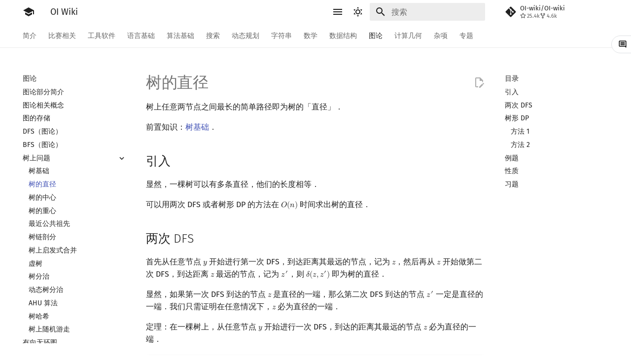

--- FILE ---
content_type: text/html
request_url: https://oiwiki.win/graph/tree-diameter/
body_size: 25684
content:
<!doctype html><html class=no-js lang=zh-Hans><meta charset=utf-8><meta content=on http-equiv=x-dns-prefetch-control><link href=//oi-wiki.org rel=dns-prefetch><link href=//search.oi-wiki.org rel=dns-prefetch><link href=//api.github.com rel=dns-prefetch><link href=//www.google-analytics.com rel=dns-prefetch><meta content="width=device-width,initial-scale=1" name=viewport><meta content="OI Wiki 是一个编程竞赛知识整合站点，提供有趣又实用的编程竞赛知识以及其他有帮助的内容，帮助广大编程竞赛爱好者更快更深入地学习编程竞赛" name=description><meta content="OI Wiki Team" name=author><link href=/graph/tree-diameter/ rel=canonical><link href=../tree-basic/ rel=prev><link href=../tree-center/ rel=next><link href=../../favicon.ico rel=icon><meta content="mkdocs-1.5.3, mkdocs-material-9.6.15" name=generator><title>树的直径 - OI Wiki</title><link href=../../assets/stylesheets/main.bd3167ff.min.css rel=stylesheet><link href=../../assets/stylesheets/palette.06af60db.min.css rel=stylesheet><link crossorigin href=https://fonts.gstatic.com rel=preconnect><link href="https://fonts.googleapis.com/css?family=Fira+Sans:300,300i,400,400i,700,700i%7CFira+Mono:400,400i,700,700i&display=fallback" rel=stylesheet><style>:root{--md-text-font:"Fira Sans";--md-code-font:"Fira Mono"}@font-face{font-family:Fira Sans;font-style:normal;font-weight:300;src:url(//lib.baomitu.com/fonts/fira-sans/fira-sans-300.eot);src:local(Fira Sans),local(FiraSans-Normal),url(//lib.baomitu.com/fonts/fira-sans/fira-sans-300.eot?#iefix)format("embedded-opentype"),url(//lib.baomitu.com/fonts/fira-sans/fira-sans-300.woff2)format("woff2"),url(//lib.baomitu.com/fonts/fira-sans/fira-sans-300.woff)format("woff"),url(//lib.baomitu.com/fonts/fira-sans/fira-sans-300.ttf)format("truetype"),url(//lib.baomitu.com/fonts/fira-sans/fira-sans-300.svg#FiraSans)format("svg")}@font-face{font-family:Fira Sans;font-style:normal;font-weight:regular;src:url(//lib.baomitu.com/fonts/fira-sans/fira-sans-regular.eot);src:local(Fira Sans),local(FiraSans-Normal),url(//lib.baomitu.com/fonts/fira-sans/fira-sans-regular.eot?#iefix)format("embedded-opentype"),url(//lib.baomitu.com/fonts/fira-sans/fira-sans-regular.woff2)format("woff2"),url(//lib.baomitu.com/fonts/fira-sans/fira-sans-regular.woff)format("woff"),url(//lib.baomitu.com/fonts/fira-sans/fira-sans-regular.ttf)format("truetype"),url(//lib.baomitu.com/fonts/fira-sans/fira-sans-regular.svg#FiraSans)format("svg")}@font-face{font-family:Fira Sans;font-style:italic;font-weight:regular;src:url(//lib.baomitu.com/fonts/fira-sans/fira-sans-italic.eot);src:local(Fira Sans),local(FiraSans-Italic),url(//lib.baomitu.com/fonts/fira-sans/fira-sans-italic.eot?#iefix)format("embedded-opentype"),url(//lib.baomitu.com/fonts/fira-sans/fira-sans-italic.woff2)format("woff2"),url(//lib.baomitu.com/fonts/fira-sans/fira-sans-italic.woff)format("woff"),url(//lib.baomitu.com/fonts/fira-sans/fira-sans-italic.ttf)format("truetype"),url(//lib.baomitu.com/fonts/fira-sans/fira-sans-italic.svg#FiraSans)format("svg")}@font-face{font-family:Fira Sans;font-style:normal;font-weight:700;src:url(//lib.baomitu.com/fonts/fira-sans/fira-sans-700.eot);src:local(Fira Sans),local(FiraSans-Normal),url(//lib.baomitu.com/fonts/fira-sans/fira-sans-700.eot?#iefix)format("embedded-opentype"),url(//lib.baomitu.com/fonts/fira-sans/fira-sans-700.woff2)format("woff2"),url(//lib.baomitu.com/fonts/fira-sans/fira-sans-700.woff)format("woff"),url(//lib.baomitu.com/fonts/fira-sans/fira-sans-700.ttf)format("truetype"),url(//lib.baomitu.com/fonts/fira-sans/fira-sans-700.svg#FiraSans)format("svg")}@font-face{font-family:Fira Mono;font-style:normal;font-weight:regular;src:url(//lib.baomitu.com/fonts/fira-mono/fira-mono-regular.eot);src:local(Fira Mono),local(FiraMono-Normal),url(//lib.baomitu.com/fonts/fira-mono/fira-mono-regular.eot?#iefix)format("embedded-opentype"),url(//lib.baomitu.com/fonts/fira-mono/fira-mono-regular.woff2)format("woff2"),url(//lib.baomitu.com/fonts/fira-mono/fira-mono-regular.woff)format("woff"),url(//lib.baomitu.com/fonts/fira-mono/fira-mono-regular.ttf)format("truetype"),url(//lib.baomitu.com/fonts/fira-mono/fira-mono-regular.svg#FiraMono)format("svg")}</style><link href="../../_static/css/extra.css?v=16" rel=stylesheet><link href="../../assets/stylesheets/oiwiki-feedback-sys-frontend.css?v=202763fcae134a48bc639c9f3cde9d46" rel=stylesheet><script>__md_scope=new URL("../..",location),__md_hash=e=>[...e].reduce(((e,_)=>(e<<5)-e+_.charCodeAt(0)),0),__md_get=(e,_=localStorage,t=__md_scope)=>JSON.parse(_.getItem(t.pathname+"."+e)),__md_set=(e,_,t=localStorage,a=__md_scope)=>{try{t.setItem(a.pathname+"."+e,JSON.stringify(_))}catch(e){}}</script><script id=__analytics>function __md_analytics(){function e(){dataLayer.push(arguments)}window.dataLayer=window.dataLayer||[],e("js",new Date),e("config","UA-124485594-1"),document.addEventListener("DOMContentLoaded",(function(){document.forms.search&&document.forms.search.query.addEventListener("blur",(function(){this.value&&e("event","search",{search_term:this.value})}));document$.subscribe((function(){var t=document.forms.feedback;if(void 0!==t)for(var a of t.querySelectorAll("[type=submit]"))a.addEventListener("click",(function(a){a.preventDefault();var n=document.location.pathname,d=this.getAttribute("data-md-value");e("event","feedback",{page:n,data:d}),t.firstElementChild.disabled=!0;var r=t.querySelector(".md-feedback__note [data-md-value='"+d+"']");r&&(r.hidden=!1)})),t.hidden=!1})),location$.subscribe((function(t){e("config","UA-124485594-1",{page_path:t.pathname})}))}));var t=document.createElement("script");t.async=!0,t.src="https://www.googletagmanager.com/gtag/js?id=UA-124485594-1",document.getElementById("__analytics").insertAdjacentElement("afterEnd",t)}</script><script>"undefined"!=typeof __md_analytics&&__md_analytics()</script><script src=../../assets/javascripts/toggle-sidebar.js></script><link href="../../assets/stylesheets/mathjax.css?hash=8baccf4748f804413079347ee77a0548d98e75cf71b5e310d94a63775fffa105" rel=stylesheet></head><body data-md-color-accent=red data-md-color-primary=white data-md-color-scheme=default dir=ltr><input autocomplete=off class=md-toggle data-md-toggle=drawer id=__drawer type=checkbox><input autocomplete=off class=md-toggle data-md-toggle=search id=__search type=checkbox><label class=md-overlay for=__drawer></label><div data-md-component=skip><a class=md-skip href=#引入> 跳转至 </a></div><div data-md-component=announce></div><header class=md-header data-md-component=header><nav class="md-header__inner md-grid" aria-label=页眉><a aria-label="OI Wiki" class="md-header__button md-logo" title="OI Wiki" data-md-component=logo href=../..> <svg viewbox="0 0 24 24" xmlns=http://www.w3.org/2000/svg><path d="M12 3 1 9l11 6 9-4.91V17h2V9M5 13.18v4L12 21l7-3.82v-4L12 17z"></path></svg> </a><label class="md-header__button md-icon" for=__drawer><svg viewbox="0 0 24 24" xmlns=http://www.w3.org/2000/svg><path d="M3 6h18v2H3zm0 5h18v2H3zm0 5h18v2H3z"></path></svg></label><div class=md-header__title data-md-component=header-title><div class=md-header__ellipsis><div class=md-header__topic><span class=md-ellipsis> OI Wiki </span></div><div class=md-header__topic data-md-component=header-topic><span class=md-ellipsis> 树的直径 </span></div></div></div><form class=md-header__option data-md-component=palette><input aria-label="Switch to dark mode" data-md-color-media="(prefers-color-scheme: light)" class=md-option data-md-color-accent=red data-md-color-primary=white data-md-color-scheme=default id=__palette_0 name=__palette type=radio><label class="md-header__button md-icon" title="Switch to dark mode" for=__palette_1 hidden><svg viewbox="0 0 24 24" xmlns=http://www.w3.org/2000/svg><path d="M12 7a5 5 0 0 1 5 5 5 5 0 0 1-5 5 5 5 0 0 1-5-5 5 5 0 0 1 5-5m0 2a3 3 0 0 0-3 3 3 3 0 0 0 3 3 3 3 0 0 0 3-3 3 3 0 0 0-3-3m0-7 2.39 3.42C13.65 5.15 12.84 5 12 5s-1.65.15-2.39.42zM3.34 7l4.16-.35A7.2 7.2 0 0 0 5.94 8.5c-.44.74-.69 1.5-.83 2.29zm.02 10 1.76-3.77a7.131 7.131 0 0 0 2.38 4.14zM20.65 7l-1.77 3.79a7.02 7.02 0 0 0-2.38-4.15zm-.01 10-4.14.36c.59-.51 1.12-1.14 1.54-1.86.42-.73.69-1.5.83-2.29zM12 22l-2.41-3.44c.74.27 1.55.44 2.41.44.82 0 1.63-.17 2.37-.44z"></path></svg></label><input aria-label="Switch to light mode" data-md-color-media="(prefers-color-scheme: dark)" class=md-option data-md-color-accent=blue data-md-color-primary=blue data-md-color-scheme=slate id=__palette_1 name=__palette type=radio><label class="md-header__button md-icon" title="Switch to light mode" for=__palette_0 hidden><svg viewbox="0 0 24 24" xmlns=http://www.w3.org/2000/svg><path d="m17.75 4.09-2.53 1.94.91 3.06-2.63-1.81-2.63 1.81.91-3.06-2.53-1.94L12.44 4l1.06-3 1.06 3zm3.5 6.91-1.64 1.25.59 1.98-1.7-1.17-1.7 1.17.59-1.98L15.75 11l2.06-.05L18.5 9l.69 1.95zm-2.28 4.95c.83-.08 1.72 1.1 1.19 1.85-.32.45-.66.87-1.08 1.27C15.17 23 8.84 23 4.94 19.07c-3.91-3.9-3.91-10.24 0-14.14.4-.4.82-.76 1.27-1.08.75-.53 1.93.36 1.85 1.19-.27 2.86.69 5.83 2.89 8.02a9.96 9.96 0 0 0 8.02 2.89m-1.64 2.02a12.08 12.08 0 0 1-7.8-3.47c-2.17-2.19-3.33-5-3.49-7.82-2.81 3.14-2.7 7.96.31 10.98 3.02 3.01 7.84 3.12 10.98.31"></path></svg></label></form><script>var palette=__md_get("__palette");if(palette&&palette.color){if("(prefers-color-scheme)"===palette.color.media){var media=matchMedia("(prefers-color-scheme: light)"),input=document.querySelector(media.matches?"[data-md-color-media='(prefers-color-scheme: light)']":"[data-md-color-media='(prefers-color-scheme: dark)']");palette.color.media=input.getAttribute("data-md-color-media"),palette.color.scheme=input.getAttribute("data-md-color-scheme"),palette.color.primary=input.getAttribute("data-md-color-primary"),palette.color.accent=input.getAttribute("data-md-color-accent")}for(var[key,value]of Object.entries(palette.color))document.body.setAttribute("data-md-color-"+key,value)}</script><label class="md-header__button md-icon" for=__search><svg viewbox="0 0 24 24" xmlns=http://www.w3.org/2000/svg><path d="M9.5 3A6.5 6.5 0 0 1 16 9.5c0 1.61-.59 3.09-1.56 4.23l.27.27h.79l5 5-1.5 1.5-5-5v-.79l-.27-.27A6.52 6.52 0 0 1 9.5 16 6.5 6.5 0 0 1 3 9.5 6.5 6.5 0 0 1 9.5 3m0 2C7 5 5 7 5 9.5S7 14 9.5 14 14 12 14 9.5 12 5 9.5 5"></path></svg></label><div class=md-search data-md-component=search role=dialog><label class=md-search__overlay for=__search></label><div class=md-search__inner role=search><form class=md-search__form name=search><input aria-label=搜索 autocapitalize=off autocomplete=off autocorrect=off class=md-search__input data-md-component=search-query name=query placeholder=搜索 required spellcheck=false><label class="md-search__icon md-icon" for=__search><svg viewbox="0 0 24 24" xmlns=http://www.w3.org/2000/svg><path d="M9.5 3A6.5 6.5 0 0 1 16 9.5c0 1.61-.59 3.09-1.56 4.23l.27.27h.79l5 5-1.5 1.5-5-5v-.79l-.27-.27A6.52 6.52 0 0 1 9.5 16 6.5 6.5 0 0 1 3 9.5 6.5 6.5 0 0 1 9.5 3m0 2C7 5 5 7 5 9.5S7 14 9.5 14 14 12 14 9.5 12 5 9.5 5"></path></svg> <svg viewbox="0 0 24 24" xmlns=http://www.w3.org/2000/svg><path d="M20 11v2H8l5.5 5.5-1.42 1.42L4.16 12l7.92-7.92L13.5 5.5 8 11z"></path></svg></label><nav aria-label=查找 class=md-search__options><button class="md-search__icon md-icon" aria-label=清空当前内容 tabindex=-1 title=清空当前内容 type=reset><svg viewbox="0 0 24 24" xmlns=http://www.w3.org/2000/svg><path d="M19 6.41 17.59 5 12 10.59 6.41 5 5 6.41 10.59 12 5 17.59 6.41 19 12 13.41 17.59 19 19 17.59 13.41 12z"></path></svg></button></nav></form><div class=md-search__output><div class=md-search__scrollwrap data-md-scrollfix tabindex=0><div class=md-search-result data-md-component=search-result><div class=md-search-result__meta>正在初始化搜索引擎</div><ol class=md-search-result__list role=presentation></ol></div></div></div></div></div><div class=md-header__source><a class=md-source data-md-component=source href=https://github.com/OI-wiki/OI-wiki target=_blank title=前往仓库> <div class="md-source__icon md-icon"><svg viewbox="0 0 448 512" xmlns=http://www.w3.org/2000/svg><path d="M439.55 236.05 244 40.45a28.87 28.87 0 0 0-40.81 0l-40.66 40.63 51.52 51.52c27.06-9.14 52.68 16.77 43.39 43.68l49.66 49.66c34.23-11.8 61.18 31 35.47 56.69-26.49 26.49-70.21-2.87-56-37.34L240.22 199v121.85c25.3 12.54 22.26 41.85 9.08 55a34.34 34.34 0 0 1-48.55 0c-17.57-17.6-11.07-46.91 11.25-56v-123c-20.8-8.51-24.6-30.74-18.64-45L142.57 101 8.45 235.14a28.86 28.86 0 0 0 0 40.81l195.61 195.6a28.86 28.86 0 0 0 40.8 0l194.69-194.69a28.86 28.86 0 0 0 0-40.81"></path></svg></div> <div class=md-source__repository>OI-wiki/OI-wiki</div> </a></div></nav></header><div class=md-container data-md-component=container><nav aria-label=标签 class=md-tabs data-md-component=tabs><div class=md-grid><ul class=md-tabs__list><li class=md-tabs__item><a class=md-tabs__link href=../..> 简介 </a></li><li class=md-tabs__item><a class=md-tabs__link href=../../contest/> 比赛相关 </a></li><li class=md-tabs__item><a class=md-tabs__link href=../../tools/> 工具软件 </a></li><li class=md-tabs__item><a class=md-tabs__link href=../../lang/> 语言基础 </a></li><li class=md-tabs__item><a class=md-tabs__link href=../../basic/> 算法基础 </a></li><li class=md-tabs__item><a class=md-tabs__link href=../../search/> 搜索 </a></li><li class=md-tabs__item><a class=md-tabs__link href=../../dp/> 动态规划 </a></li><li class=md-tabs__item><a class=md-tabs__link href=../../string/> 字符串 </a></li><li class=md-tabs__item><a class=md-tabs__link href=../../math/> 数学 </a></li><li class=md-tabs__item><a class=md-tabs__link href=../../ds/> 数据结构 </a></li><li class="md-tabs__item md-tabs__item--active"><a class=md-tabs__link href=../> 图论 </a></li><li class=md-tabs__item><a class=md-tabs__link href=../../geometry/> 计算几何 </a></li><li class=md-tabs__item><a class=md-tabs__link href=../../misc/> 杂项 </a></li><li class=md-tabs__item><a class=md-tabs__link href=../../topic/rmq/> 专题 </a></li></ul></div></nav><main class=md-main data-md-component=main><div class="md-main__inner md-grid"><div class="md-sidebar md-sidebar--primary" data-md-component=sidebar data-md-type=navigation><div class=md-sidebar__scrollwrap><div class=md-sidebar__inner><nav class="md-nav md-nav--primary md-nav--lifted" aria-label=导航栏 data-md-level=0><label class=md-nav__title for=__drawer><a aria-label="OI Wiki" class="md-nav__button md-logo" title="OI Wiki" data-md-component=logo href=../..> <svg viewbox="0 0 24 24" xmlns=http://www.w3.org/2000/svg><path d="M12 3 1 9l11 6 9-4.91V17h2V9M5 13.18v4L12 21l7-3.82v-4L12 17z"></path></svg> </a> OI Wiki</label><div class=md-nav__source><a class=md-source data-md-component=source href=https://github.com/OI-wiki/OI-wiki target=_blank title=前往仓库> <div class="md-source__icon md-icon"><svg viewbox="0 0 448 512" xmlns=http://www.w3.org/2000/svg><path d="M439.55 236.05 244 40.45a28.87 28.87 0 0 0-40.81 0l-40.66 40.63 51.52 51.52c27.06-9.14 52.68 16.77 43.39 43.68l49.66 49.66c34.23-11.8 61.18 31 35.47 56.69-26.49 26.49-70.21-2.87-56-37.34L240.22 199v121.85c25.3 12.54 22.26 41.85 9.08 55a34.34 34.34 0 0 1-48.55 0c-17.57-17.6-11.07-46.91 11.25-56v-123c-20.8-8.51-24.6-30.74-18.64-45L142.57 101 8.45 235.14a28.86 28.86 0 0 0 0 40.81l195.61 195.6a28.86 28.86 0 0 0 40.8 0l194.69-194.69a28.86 28.86 0 0 0 0-40.81"></path></svg></div> <div class=md-source__repository>OI-wiki/OI-wiki</div> </a></div><ul class=md-nav__list data-md-scrollfix><li class="md-nav__item md-nav__item--nested"><input class="md-nav__toggle md-toggle" id=__nav_1 type=checkbox> <label class=md-nav__link for=__nav_1 id=__nav_1_label tabindex=0><span class=md-ellipsis> 简介 </span> <span class="md-nav__icon md-icon"></span></label> <nav aria-expanded=false aria-labelledby=__nav_1_label class=md-nav data-md-level=1><label class=md-nav__title for=__nav_1><span class="md-nav__icon md-icon"></span> 简介</label><ul class=md-nav__list data-md-scrollfix><li class=md-nav__item><a class=md-nav__link href=../..> <span class=md-ellipsis> Getting Started </span> </a></li><li class=md-nav__item><a class=md-nav__link href=../../intro/about/> <span class=md-ellipsis> 关于本项目 </span> </a></li><li class=md-nav__item><a class=md-nav__link href=../../intro/htc/> <span class=md-ellipsis> 如何参与 </span> </a></li><li class=md-nav__item><a class=md-nav__link href=../../intro/what-oi-wiki-is-not/> <span class=md-ellipsis> OI Wiki 不是什么 </span> </a></li><li class=md-nav__item><a class=md-nav__link href=../../intro/format/> <span class=md-ellipsis> 格式手册 </span> </a></li><li class=md-nav__item><a class=md-nav__link href=../../intro/symbol/> <span class=md-ellipsis> 数学符号表 </span> </a></li><li class=md-nav__item><a class=md-nav__link href=../../intro/faq/> <span class=md-ellipsis> F.A.Q. </span> </a></li><li class=md-nav__item><a class=md-nav__link href=../../intro/mirrors/> <span class=md-ellipsis> 镜像站列表 </span> </a></li><li class=md-nav__item><a class=md-nav__link href=../../intro/thanks/> <span class=md-ellipsis> 致谢 </span> </a></li></ul></nav></li><li class="md-nav__item md-nav__item--nested"><input class="md-nav__toggle md-toggle" id=__nav_2 type=checkbox> <label class=md-nav__link for=__nav_2 id=__nav_2_label tabindex=0><span class=md-ellipsis> 比赛相关 </span> <span class="md-nav__icon md-icon"></span></label> <nav aria-expanded=false aria-labelledby=__nav_2_label class=md-nav data-md-level=1><label class=md-nav__title for=__nav_2><span class="md-nav__icon md-icon"></span> 比赛相关</label><ul class=md-nav__list data-md-scrollfix><li class=md-nav__item><a class=md-nav__link href=../../contest/> <span class=md-ellipsis> 比赛相关简介 </span> </a></li><li class="md-nav__item md-nav__item--nested"><input class="md-nav__toggle md-toggle" id=__nav_2_2 type=checkbox> <label class=md-nav__link for=__nav_2_2 id=__nav_2_2_label tabindex=0><span class=md-ellipsis> 赛事 </span> <span class="md-nav__icon md-icon"></span></label> <nav aria-expanded=false aria-labelledby=__nav_2_2_label class=md-nav data-md-level=2><label class=md-nav__title for=__nav_2_2><span class="md-nav__icon md-icon"></span> 赛事</label><ul class=md-nav__list data-md-scrollfix><li class=md-nav__item><a class=md-nav__link href=../../contest/oi/> <span class=md-ellipsis> OI 赛事与赛制 </span> </a></li><li class=md-nav__item><a class=md-nav__link href=../../contest/icpc/> <span class=md-ellipsis> ICPC/CCPC 赛事与赛制 </span> </a></li></ul></nav></li><li class="md-nav__item md-nav__item--nested"><input class="md-nav__toggle md-toggle" id=__nav_2_3 type=checkbox> <label class=md-nav__link for=__nav_2_3 id=__nav_2_3_label tabindex=0><span class=md-ellipsis> 题型 </span> <span class="md-nav__icon md-icon"></span></label> <nav aria-expanded=false aria-labelledby=__nav_2_3_label class=md-nav data-md-level=2><label class=md-nav__title for=__nav_2_3><span class="md-nav__icon md-icon"></span> 题型</label><ul class=md-nav__list data-md-scrollfix><li class=md-nav__item><a class=md-nav__link href=../../contest/problems/> <span class=md-ellipsis> 题型概述 </span> </a></li><li class=md-nav__item><a class=md-nav__link href=../../contest/interaction/> <span class=md-ellipsis> 交互题 </span> </a></li></ul></nav></li><li class=md-nav__item><a class=md-nav__link href=../../contest/roadmap/> <span class=md-ellipsis> 学习路线 </span> </a></li><li class=md-nav__item><a class=md-nav__link href=../../contest/resources/> <span class=md-ellipsis> 学习资源 </span> </a></li><li class="md-nav__item md-nav__item--nested"><input class="md-nav__toggle md-toggle" id=__nav_2_6 type=checkbox> <label class=md-nav__link for=__nav_2_6 id=__nav_2_6_label tabindex=0><span class=md-ellipsis> 技巧 </span> <span class="md-nav__icon md-icon"></span></label> <nav aria-expanded=false aria-labelledby=__nav_2_6_label class=md-nav data-md-level=2><label class=md-nav__title for=__nav_2_6><span class="md-nav__icon md-icon"></span> 技巧</label><ul class=md-nav__list data-md-scrollfix><li class=md-nav__item><a class=md-nav__link href=../../contest/io/> <span class=md-ellipsis> 读入、输出优化 </span> </a></li><li class=md-nav__item><a class=md-nav__link href=../../contest/dictionary/> <span class=md-ellipsis> 分段打表 </span> </a></li><li class=md-nav__item><a class=md-nav__link href=../../contest/common-mistakes/> <span class=md-ellipsis> 常见错误 </span> </a></li><li class=md-nav__item><a class=md-nav__link href=../../contest/common-tricks/> <span class=md-ellipsis> 常见技巧 </span> </a></li></ul></nav></li><li class=md-nav__item><a class=md-nav__link href=../../contest/problemsetting/> <span class=md-ellipsis> 出题 </span> </a></li></ul></nav></li><li class="md-nav__item md-nav__item--nested"><input class="md-nav__toggle md-toggle" id=__nav_3 type=checkbox> <label class=md-nav__link for=__nav_3 id=__nav_3_label tabindex=0><span class=md-ellipsis> 工具软件 </span> <span class="md-nav__icon md-icon"></span></label> <nav aria-expanded=false aria-labelledby=__nav_3_label class=md-nav data-md-level=1><label class=md-nav__title for=__nav_3><span class="md-nav__icon md-icon"></span> 工具软件</label><ul class=md-nav__list data-md-scrollfix><li class=md-nav__item><a class=md-nav__link href=../../tools/> <span class=md-ellipsis> 工具软件简介 </span> </a></li><li class="md-nav__item md-nav__item--nested"><input class="md-nav__toggle md-toggle" id=__nav_3_2 type=checkbox> <label class=md-nav__link for=__nav_3_2 id=__nav_3_2_label tabindex=0><span class=md-ellipsis> 代码编辑工具 </span> <span class="md-nav__icon md-icon"></span></label> <nav aria-expanded=false aria-labelledby=__nav_3_2_label class=md-nav data-md-level=2><label class=md-nav__title for=__nav_3_2><span class="md-nav__icon md-icon"></span> 代码编辑工具</label><ul class=md-nav__list data-md-scrollfix><li class=md-nav__item><a class=md-nav__link href=../../tools/editor/vim/> <span class=md-ellipsis> Vim </span> </a></li><li class=md-nav__item><a class=md-nav__link href=../../tools/editor/emacs/> <span class=md-ellipsis> Emacs </span> </a></li><li class=md-nav__item><a class=md-nav__link href=../../tools/editor/vscode/> <span class=md-ellipsis> VS Code </span> </a></li><li class=md-nav__item><a class=md-nav__link href=../../tools/editor/atom/> <span class=md-ellipsis> Atom </span> </a></li><li class=md-nav__item><a class=md-nav__link href=../../tools/editor/eclipse/> <span class=md-ellipsis> Eclipse </span> </a></li><li class=md-nav__item><a class=md-nav__link href=../../tools/editor/npp/> <span class=md-ellipsis> Notepad++ </span> </a></li><li class=md-nav__item><a class=md-nav__link href=../../tools/editor/kate/> <span class=md-ellipsis> Kate </span> </a></li><li class=md-nav__item><a class=md-nav__link href=../../tools/editor/devcpp/> <span class=md-ellipsis> Dev-C++ </span> </a></li><li class=md-nav__item><a class=md-nav__link href=../../tools/editor/clion/> <span class=md-ellipsis> CLion </span> </a></li><li class=md-nav__item><a class=md-nav__link href=../../tools/editor/geany/> <span class=md-ellipsis> Geany </span> </a></li><li class=md-nav__item><a class=md-nav__link href=../../tools/editor/xcode/> <span class=md-ellipsis> Xcode </span> </a></li><li class=md-nav__item><a class=md-nav__link href=../../tools/editor/guide/> <span class=md-ellipsis> GUIDE </span> </a></li><li class=md-nav__item><a class=md-nav__link href=../../tools/editor/sublime/> <span class=md-ellipsis> Sublime Text </span> </a></li><li class=md-nav__item><a class=md-nav__link href=../../tools/editor/cpeditor/> <span class=md-ellipsis> CP Editor </span> </a></li><li class=md-nav__item><a class=md-nav__link href=../../tools/editor/codeblocks/> <span class=md-ellipsis> Code::Blocks </span> </a></li></ul></nav></li><li class="md-nav__item md-nav__item--nested"><input class="md-nav__toggle md-toggle" id=__nav_3_3 type=checkbox> <label class=md-nav__link for=__nav_3_3 id=__nav_3_3_label tabindex=0><span class=md-ellipsis> 评测工具 </span> <span class="md-nav__icon md-icon"></span></label> <nav aria-expanded=false aria-labelledby=__nav_3_3_label class=md-nav data-md-level=2><label class=md-nav__title for=__nav_3_3><span class="md-nav__icon md-icon"></span> 评测工具</label><ul class=md-nav__list data-md-scrollfix><li class=md-nav__item><a class=md-nav__link href=../../tools/judger/> <span class=md-ellipsis> 评测工具简介 </span> </a></li><li class=md-nav__item><a class=md-nav__link href=../../tools/judger/arbiter/> <span class=md-ellipsis> Arbiter </span> </a></li><li class=md-nav__item><a class=md-nav__link href=../../tools/judger/cena/> <span class=md-ellipsis> Cena </span> </a></li><li class=md-nav__item><a class=md-nav__link href=../../tools/judger/ccr-plus/> <span class=md-ellipsis> CCR Plus </span> </a></li><li class=md-nav__item><a class=md-nav__link href=../../tools/judger/lemon/> <span class=md-ellipsis> Lemon </span> </a></li></ul></nav></li><li class=md-nav__item><a class=md-nav__link href=../../tools/cmd/> <span class=md-ellipsis> 命令行 </span> </a></li><li class=md-nav__item><a class=md-nav__link href=../../tools/compile-debug/> <span class=md-ellipsis> 命令行编译与调试 </span> </a></li><li class=md-nav__item><a class=md-nav__link href=../../tools/compiler/> <span class=md-ellipsis> 编译器 </span> </a></li><li class=md-nav__item><a class=md-nav__link href=../../tools/wsl/> <span class=md-ellipsis> WSL (Windows 10) </span> </a></li><li class=md-nav__item><a class=md-nav__link href=../../tools/special-judge/> <span class=md-ellipsis> Special Judge </span> </a></li><li class="md-nav__item md-nav__item--nested"><input class="md-nav__toggle md-toggle" id=__nav_3_9 type=checkbox> <label class=md-nav__link for=__nav_3_9 id=__nav_3_9_label tabindex=0><span class=md-ellipsis> Testlib </span> <span class="md-nav__icon md-icon"></span></label> <nav aria-expanded=false aria-labelledby=__nav_3_9_label class=md-nav data-md-level=2><label class=md-nav__title for=__nav_3_9><span class="md-nav__icon md-icon"></span> Testlib</label><ul class=md-nav__list data-md-scrollfix><li class=md-nav__item><a class=md-nav__link href=../../tools/testlib/> <span class=md-ellipsis> Testlib 简介 </span> </a></li><li class=md-nav__item><a class=md-nav__link href=../../tools/testlib/general/> <span class=md-ellipsis> 通用 </span> </a></li><li class=md-nav__item><a class=md-nav__link href=../../tools/testlib/generator/> <span class=md-ellipsis> Generator </span> </a></li><li class=md-nav__item><a class=md-nav__link href=../../tools/testlib/validator/> <span class=md-ellipsis> Validator </span> </a></li><li class=md-nav__item><a class=md-nav__link href=../../tools/testlib/interactor/> <span class=md-ellipsis> Interactor </span> </a></li><li class=md-nav__item><a class=md-nav__link href=../../tools/testlib/checker/> <span class=md-ellipsis> Checker </span> </a></li></ul></nav></li><li class=md-nav__item><a class=md-nav__link href=../../tools/polygon/> <span class=md-ellipsis> Polygon </span> </a></li><li class=md-nav__item><a class=md-nav__link href=../../tools/oj-tool/> <span class=md-ellipsis> OJ 工具 </span> </a></li><li class=md-nav__item><a class=md-nav__link href=../../tools/latex/> <span class=md-ellipsis> LaTeX 入门 </span> </a></li><li class=md-nav__item><a class=md-nav__link href=../../tools/git/> <span class=md-ellipsis> Git </span> </a></li></ul></nav></li><li class="md-nav__item md-nav__item--nested"><input class="md-nav__toggle md-toggle" id=__nav_4 type=checkbox> <label class=md-nav__link for=__nav_4 id=__nav_4_label tabindex=0><span class=md-ellipsis> 语言基础 </span> <span class="md-nav__icon md-icon"></span></label> <nav aria-expanded=false aria-labelledby=__nav_4_label class=md-nav data-md-level=1><label class=md-nav__title for=__nav_4><span class="md-nav__icon md-icon"></span> 语言基础</label><ul class=md-nav__list data-md-scrollfix><li class=md-nav__item><a class=md-nav__link href=../../lang/> <span class=md-ellipsis> 语言基础简介 </span> </a></li><li class="md-nav__item md-nav__item--nested"><input class="md-nav__toggle md-toggle" id=__nav_4_2 type=checkbox> <label class=md-nav__link for=__nav_4_2 id=__nav_4_2_label tabindex=0><span class=md-ellipsis> C++ 基础 </span> <span class="md-nav__icon md-icon"></span></label> <nav aria-expanded=false aria-labelledby=__nav_4_2_label class=md-nav data-md-level=2><label class=md-nav__title for=__nav_4_2><span class="md-nav__icon md-icon"></span> C++ 基础</label><ul class=md-nav__list data-md-scrollfix><li class=md-nav__item><a class=md-nav__link href=../../lang/helloworld/> <span class=md-ellipsis> Hello, World! </span> </a></li><li class=md-nav__item><a class=md-nav__link href=../../lang/basic/> <span class=md-ellipsis> C++ 语法基础 </span> </a></li><li class=md-nav__item><a class=md-nav__link href=../../lang/var/> <span class=md-ellipsis> 变量 </span> </a></li><li class=md-nav__item><a class=md-nav__link href=../../lang/op/> <span class=md-ellipsis> 运算 </span> </a></li><li class="md-nav__item md-nav__item--nested"><input class="md-nav__toggle md-toggle" id=__nav_4_2_5 type=checkbox> <label class=md-nav__link for=__nav_4_2_5 id=__nav_4_2_5_label tabindex=0><span class=md-ellipsis> 流程控制语句 </span> <span class="md-nav__icon md-icon"></span></label> <nav aria-expanded=false aria-labelledby=__nav_4_2_5_label class=md-nav data-md-level=3><label class=md-nav__title for=__nav_4_2_5><span class="md-nav__icon md-icon"></span> 流程控制语句</label><ul class=md-nav__list data-md-scrollfix><li class=md-nav__item><a class=md-nav__link href=../../lang/branch/> <span class=md-ellipsis> 分支 </span> </a></li><li class=md-nav__item><a class=md-nav__link href=../../lang/loop/> <span class=md-ellipsis> 循环 </span> </a></li></ul></nav></li><li class="md-nav__item md-nav__item--nested"><input class="md-nav__toggle md-toggle" id=__nav_4_2_6 type=checkbox> <label class=md-nav__link for=__nav_4_2_6 id=__nav_4_2_6_label tabindex=0><span class=md-ellipsis> 高级数据类型 </span> <span class="md-nav__icon md-icon"></span></label> <nav aria-expanded=false aria-labelledby=__nav_4_2_6_label class=md-nav data-md-level=3><label class=md-nav__title for=__nav_4_2_6><span class="md-nav__icon md-icon"></span> 高级数据类型</label><ul class=md-nav__list data-md-scrollfix><li class=md-nav__item><a class=md-nav__link href=../../lang/array/> <span class=md-ellipsis> 数组 </span> </a></li><li class=md-nav__item><a class=md-nav__link href=../../lang/struct/> <span class=md-ellipsis> 结构体 </span> </a></li><li class=md-nav__item><a class=md-nav__link href=../../lang/union/> <span class=md-ellipsis> 联合体 </span> </a></li><li class=md-nav__item><a class=md-nav__link href=../../lang/pointer/> <span class=md-ellipsis> 指针 </span> </a></li></ul></nav></li><li class=md-nav__item><a class=md-nav__link href=../../lang/func/> <span class=md-ellipsis> 函数 </span> </a></li><li class=md-nav__item><a class=md-nav__link href=../../lang/file-op/> <span class=md-ellipsis> 文件操作 </span> </a></li></ul></nav></li><li class="md-nav__item md-nav__item--nested"><input class="md-nav__toggle md-toggle" id=__nav_4_3 type=checkbox> <label class=md-nav__link for=__nav_4_3 id=__nav_4_3_label tabindex=0><span class=md-ellipsis> C++ 标准库 </span> <span class="md-nav__icon md-icon"></span></label> <nav aria-expanded=false aria-labelledby=__nav_4_3_label class=md-nav data-md-level=2><label class=md-nav__title for=__nav_4_3><span class="md-nav__icon md-icon"></span> C++ 标准库</label><ul class=md-nav__list data-md-scrollfix><li class=md-nav__item><a class=md-nav__link href=../../lang/csl/> <span class=md-ellipsis> C++ 标准库简介 </span> </a></li><li class="md-nav__item md-nav__item--nested"><input class="md-nav__toggle md-toggle" id=__nav_4_3_2 type=checkbox> <label class=md-nav__link for=__nav_4_3_2 id=__nav_4_3_2_label tabindex=0><span class=md-ellipsis> STL 容器 </span> <span class="md-nav__icon md-icon"></span></label> <nav aria-expanded=false aria-labelledby=__nav_4_3_2_label class=md-nav data-md-level=3><label class=md-nav__title for=__nav_4_3_2><span class="md-nav__icon md-icon"></span> STL 容器</label><ul class=md-nav__list data-md-scrollfix><li class=md-nav__item><a class=md-nav__link href=../../lang/csl/container/> <span class=md-ellipsis> STL 容器简介 </span> </a></li><li class=md-nav__item><a class=md-nav__link href=../../lang/csl/iterator/> <span class=md-ellipsis> 迭代器 </span> </a></li><li class=md-nav__item><a class=md-nav__link href=../../lang/csl/sequence-container/> <span class=md-ellipsis> 序列式容器 </span> </a></li><li class=md-nav__item><a class=md-nav__link href=../../lang/csl/associative-container/> <span class=md-ellipsis> 关联式容器 </span> </a></li><li class=md-nav__item><a class=md-nav__link href=../../lang/csl/unordered-container/> <span class=md-ellipsis> 无序关联式容器 </span> </a></li><li class=md-nav__item><a class=md-nav__link href=../../lang/csl/container-adapter/> <span class=md-ellipsis> 容器适配器 </span> </a></li></ul></nav></li><li class=md-nav__item><a class=md-nav__link href=../../lang/csl/algorithm/> <span class=md-ellipsis> STL 算法 </span> </a></li><li class=md-nav__item><a class=md-nav__link href=../../lang/csl/bitset/> <span class=md-ellipsis> bitset </span> </a></li><li class=md-nav__item><a class=md-nav__link href=../../lang/csl/string/> <span class=md-ellipsis> string </span> </a></li><li class=md-nav__item><a class=md-nav__link href=../../lang/csl/pair/> <span class=md-ellipsis> pair </span> </a></li></ul></nav></li><li class="md-nav__item md-nav__item--nested"><input class="md-nav__toggle md-toggle" id=__nav_4_4 type=checkbox> <label class=md-nav__link for=__nav_4_4 id=__nav_4_4_label tabindex=0><span class=md-ellipsis> C++ 进阶 </span> <span class="md-nav__icon md-icon"></span></label> <nav aria-expanded=false aria-labelledby=__nav_4_4_label class=md-nav data-md-level=2><label class=md-nav__title for=__nav_4_4><span class="md-nav__icon md-icon"></span> C++ 进阶</label><ul class=md-nav__list data-md-scrollfix><li class=md-nav__item><a class=md-nav__link href=../../lang/class/> <span class=md-ellipsis> 类 </span> </a></li><li class=md-nav__item><a class=md-nav__link href=../../lang/namespace/> <span class=md-ellipsis> 命名空间 </span> </a></li><li class=md-nav__item><a class=md-nav__link href=../../lang/value-category/> <span class=md-ellipsis> 值类别 </span> </a></li><li class=md-nav__item><a class=md-nav__link href=../../lang/op-overload/> <span class=md-ellipsis> 重载运算符 </span> </a></li><li class=md-nav__item><a class=md-nav__link href=../../lang/reference/> <span class=md-ellipsis> 引用 </span> </a></li><li class=md-nav__item><a class=md-nav__link href=../../lang/const/> <span class=md-ellipsis> 常量 </span> </a></li><li class=md-nav__item><a class=md-nav__link href=../../lang/new/> <span class=md-ellipsis> 新版 C++ 特性 </span> </a></li><li class=md-nav__item><a class=md-nav__link href=../../lang/lambda/> <span class=md-ellipsis> Lambda 表达式 </span> </a></li><li class="md-nav__item md-nav__item--nested"><input class="md-nav__toggle md-toggle" id=__nav_4_4_9 type=checkbox> <label class=md-nav__link for=__nav_4_4_9 id=__nav_4_4_9_label tabindex=0><span class=md-ellipsis> pb_ds </span> <span class="md-nav__icon md-icon"></span></label> <nav aria-expanded=false aria-labelledby=__nav_4_4_9_label class=md-nav data-md-level=3><label class=md-nav__title for=__nav_4_4_9><span class="md-nav__icon md-icon"></span> pb_ds</label><ul class=md-nav__list data-md-scrollfix><li class=md-nav__item><a class=md-nav__link href=../../lang/pb-ds/> <span class=md-ellipsis> pb_ds 简介 </span> </a></li><li class=md-nav__item><a class=md-nav__link href=../../lang/pb-ds/pq/> <span class=md-ellipsis> 堆 </span> </a></li><li class=md-nav__item><a class=md-nav__link href=../../lang/pb-ds/tree/> <span class=md-ellipsis> 平衡树 </span> </a></li></ul></nav></li><li class=md-nav__item><a class=md-nav__link href=../../lang/optimizations/> <span class=md-ellipsis> 编译优化 </span> </a></li></ul></nav></li><li class=md-nav__item><a class=md-nav__link href=../../lang/cpp-other-langs/> <span class=md-ellipsis> C++ 与其他常用语言的区别 </span> </a></li><li class=md-nav__item><a class=md-nav__link href=../../lang/pas-cpp/> <span class=md-ellipsis> Pascal 转 C++ 急救 </span> </a></li><li class=md-nav__item><a class=md-nav__link href=../../lang/python/> <span class=md-ellipsis> Python 速成 </span> </a></li><li class=md-nav__item><a class=md-nav__link href=../../lang/java/> <span class=md-ellipsis> Java 速成 </span> </a></li><li class=md-nav__item><a class=md-nav__link href=../../lang/java-pro/> <span class=md-ellipsis> Java 进阶 </span> </a></li></ul></nav></li><li class="md-nav__item md-nav__item--nested"><input class="md-nav__toggle md-toggle" id=__nav_5 type=checkbox> <label class=md-nav__link for=__nav_5 id=__nav_5_label tabindex=0><span class=md-ellipsis> 算法基础 </span> <span class="md-nav__icon md-icon"></span></label> <nav aria-expanded=false aria-labelledby=__nav_5_label class=md-nav data-md-level=1><label class=md-nav__title for=__nav_5><span class="md-nav__icon md-icon"></span> 算法基础</label><ul class=md-nav__list data-md-scrollfix><li class=md-nav__item><a class=md-nav__link href=../../basic/> <span class=md-ellipsis> 算法基础简介 </span> </a></li><li class="md-nav__item md-nav__item--nested"><input class="md-nav__toggle md-toggle" id=__nav_5_2 type=checkbox> <label class=md-nav__link for=__nav_5_2 id=__nav_5_2_label tabindex=0><span class=md-ellipsis> 复杂度 </span> <span class="md-nav__icon md-icon"></span></label> <nav aria-expanded=false aria-labelledby=__nav_5_2_label class=md-nav data-md-level=2><label class=md-nav__title for=__nav_5_2><span class="md-nav__icon md-icon"></span> 复杂度</label><ul class=md-nav__list data-md-scrollfix><li class=md-nav__item><a class=md-nav__link href=../../basic/complexity/> <span class=md-ellipsis> 复杂度简介 </span> </a></li><li class=md-nav__item><a class=md-nav__link href=../../basic/amortized-analysis/> <span class=md-ellipsis> 均摊复杂度 </span> </a></li></ul></nav></li><li class=md-nav__item><a class=md-nav__link href=../../basic/enumerate/> <span class=md-ellipsis> 枚举 </span> </a></li><li class=md-nav__item><a class=md-nav__link href=../../basic/simulate/> <span class=md-ellipsis> 模拟 </span> </a></li><li class=md-nav__item><a class=md-nav__link href=../../basic/divide-and-conquer/> <span class=md-ellipsis> 递归 & 分治 </span> </a></li><li class=md-nav__item><a class=md-nav__link href=../../basic/greedy/> <span class=md-ellipsis> 贪心 </span> </a></li><li class="md-nav__item md-nav__item--nested"><input class="md-nav__toggle md-toggle" id=__nav_5_7 type=checkbox> <label class=md-nav__link for=__nav_5_7 id=__nav_5_7_label tabindex=0><span class=md-ellipsis> 排序 </span> <span class="md-nav__icon md-icon"></span></label> <nav aria-expanded=false aria-labelledby=__nav_5_7_label class=md-nav data-md-level=2><label class=md-nav__title for=__nav_5_7><span class="md-nav__icon md-icon"></span> 排序</label><ul class=md-nav__list data-md-scrollfix><li class=md-nav__item><a class=md-nav__link href=../../basic/sort-intro/> <span class=md-ellipsis> 排序简介 </span> </a></li><li class=md-nav__item><a class=md-nav__link href=../../basic/selection-sort/> <span class=md-ellipsis> 选择排序 </span> </a></li><li class=md-nav__item><a class=md-nav__link href=../../basic/bubble-sort/> <span class=md-ellipsis> 冒泡排序 </span> </a></li><li class=md-nav__item><a class=md-nav__link href=../../basic/insertion-sort/> <span class=md-ellipsis> 插入排序 </span> </a></li><li class=md-nav__item><a class=md-nav__link href=../../basic/counting-sort/> <span class=md-ellipsis> 计数排序 </span> </a></li><li class=md-nav__item><a class=md-nav__link href=../../basic/radix-sort/> <span class=md-ellipsis> 基数排序 </span> </a></li><li class=md-nav__item><a class=md-nav__link href=../../basic/quick-sort/> <span class=md-ellipsis> 快速排序 </span> </a></li><li class=md-nav__item><a class=md-nav__link href=../../basic/merge-sort/> <span class=md-ellipsis> 归并排序 </span> </a></li><li class=md-nav__item><a class=md-nav__link href=../../basic/heap-sort/> <span class=md-ellipsis> 堆排序 </span> </a></li><li class=md-nav__item><a class=md-nav__link href=../../basic/bucket-sort/> <span class=md-ellipsis> 桶排序 </span> </a></li><li class=md-nav__item><a class=md-nav__link href=../../basic/shell-sort/> <span class=md-ellipsis> 希尔排序 </span> </a></li><li class=md-nav__item><a class=md-nav__link href=../../basic/tournament-sort/> <span class=md-ellipsis> 锦标赛排序 </span> </a></li><li class=md-nav__item><a class=md-nav__link href=../../basic/tim-sort/> <span class=md-ellipsis> Tim 排序 </span> </a></li><li class=md-nav__item><a class=md-nav__link href=../../basic/stl-sort/> <span class=md-ellipsis> 排序相关 STL </span> </a></li><li class=md-nav__item><a class=md-nav__link href=../../basic/use-of-sort/> <span class=md-ellipsis> 排序应用 </span> </a></li></ul></nav></li><li class=md-nav__item><a class=md-nav__link href=../../basic/prefix-sum/> <span class=md-ellipsis> 前缀和 & 差分 </span> </a></li><li class=md-nav__item><a class=md-nav__link href=../../basic/binary/> <span class=md-ellipsis> 二分 </span> </a></li><li class=md-nav__item><a class=md-nav__link href=../../basic/binary-lifting/> <span class=md-ellipsis> 倍增 </span> </a></li><li class=md-nav__item><a class=md-nav__link href=../../basic/construction/> <span class=md-ellipsis> 构造 </span> </a></li></ul></nav></li><li class="md-nav__item md-nav__item--nested"><input class="md-nav__toggle md-toggle" id=__nav_6 type=checkbox> <label class=md-nav__link for=__nav_6 id=__nav_6_label tabindex=0><span class=md-ellipsis> 搜索 </span> <span class="md-nav__icon md-icon"></span></label> <nav aria-expanded=false aria-labelledby=__nav_6_label class=md-nav data-md-level=1><label class=md-nav__title for=__nav_6><span class="md-nav__icon md-icon"></span> 搜索</label><ul class=md-nav__list data-md-scrollfix><li class=md-nav__item><a class=md-nav__link href=../../search/> <span class=md-ellipsis> 搜索部分简介 </span> </a></li><li class=md-nav__item><a class=md-nav__link href=../../search/dfs/> <span class=md-ellipsis> DFS（搜索） </span> </a></li><li class=md-nav__item><a class=md-nav__link href=../../search/bfs/> <span class=md-ellipsis> BFS（搜索） </span> </a></li><li class=md-nav__item><a class=md-nav__link href=../../search/bidirectional/> <span class=md-ellipsis> 双向搜索 </span> </a></li><li class=md-nav__item><a class=md-nav__link href=../../search/heuristic/> <span class=md-ellipsis> 启发式搜索 </span> </a></li><li class=md-nav__item><a class=md-nav__link href=../../search/astar/> <span class=md-ellipsis> A* </span> </a></li><li class=md-nav__item><a class=md-nav__link href=../../search/iterative/> <span class=md-ellipsis> 迭代加深搜索 </span> </a></li><li class=md-nav__item><a class=md-nav__link href=../../search/idastar/> <span class=md-ellipsis> IDA* </span> </a></li><li class=md-nav__item><a class=md-nav__link href=../../search/backtracking/> <span class=md-ellipsis> 回溯法 </span> </a></li><li class=md-nav__item><a class=md-nav__link href=../../search/dlx/> <span class=md-ellipsis> Dancing Links </span> </a></li><li class=md-nav__item><a class=md-nav__link href=../../search/alpha-beta/> <span class=md-ellipsis> Alpha–Beta 剪枝 </span> </a></li><li class=md-nav__item><a class=md-nav__link href=../../search/opt/> <span class=md-ellipsis> 优化 </span> </a></li></ul></nav></li><li class="md-nav__item md-nav__item--nested"><input class="md-nav__toggle md-toggle" id=__nav_7 type=checkbox> <label class=md-nav__link for=__nav_7 id=__nav_7_label tabindex=0><span class=md-ellipsis> 动态规划 </span> <span class="md-nav__icon md-icon"></span></label> <nav aria-expanded=false aria-labelledby=__nav_7_label class=md-nav data-md-level=1><label class=md-nav__title for=__nav_7><span class="md-nav__icon md-icon"></span> 动态规划</label><ul class=md-nav__list data-md-scrollfix><li class=md-nav__item><a class=md-nav__link href=../../dp/> <span class=md-ellipsis> 动态规划部分简介 </span> </a></li><li class=md-nav__item><a class=md-nav__link href=../../dp/basic/> <span class=md-ellipsis> 动态规划基础 </span> </a></li><li class=md-nav__item><a class=md-nav__link href=../../dp/memo/> <span class=md-ellipsis> 记忆化搜索 </span> </a></li><li class=md-nav__item><a class=md-nav__link href=../../dp/knapsack/> <span class=md-ellipsis> 背包 DP </span> </a></li><li class=md-nav__item><a class=md-nav__link href=../../dp/interval/> <span class=md-ellipsis> 区间 DP </span> </a></li><li class=md-nav__item><a class=md-nav__link href=../../dp/dag/> <span class=md-ellipsis> DAG 上的 DP </span> </a></li><li class=md-nav__item><a class=md-nav__link href=../../dp/tree/> <span class=md-ellipsis> 树形 DP </span> </a></li><li class=md-nav__item><a class=md-nav__link href=../../dp/state/> <span class=md-ellipsis> 状压 DP </span> </a></li><li class=md-nav__item><a class=md-nav__link href=../../dp/number/> <span class=md-ellipsis> 数位 DP </span> </a></li><li class=md-nav__item><a class=md-nav__link href=../../dp/plug/> <span class=md-ellipsis> 插头 DP </span> </a></li><li class=md-nav__item><a class=md-nav__link href=../../dp/count/> <span class=md-ellipsis> 计数 DP </span> </a></li><li class=md-nav__item><a class=md-nav__link href=../../dp/dynamic/> <span class=md-ellipsis> 动态 DP </span> </a></li><li class=md-nav__item><a class=md-nav__link href=../../dp/probability/> <span class=md-ellipsis> 概率 DP </span> </a></li><li class=md-nav__item><a class=md-nav__link href=../../dp/dp-of-dp/> <span class=md-ellipsis> DP 套 DP </span> </a></li><li class="md-nav__item md-nav__item--nested"><input class="md-nav__toggle md-toggle" id=__nav_7_15 type=checkbox> <label class=md-nav__link for=__nav_7_15 id=__nav_7_15_label tabindex=0><span class=md-ellipsis> DP 优化 </span> <span class="md-nav__icon md-icon"></span></label> <nav aria-expanded=false aria-labelledby=__nav_7_15_label class=md-nav data-md-level=2><label class=md-nav__title for=__nav_7_15><span class="md-nav__icon md-icon"></span> DP 优化</label><ul class=md-nav__list data-md-scrollfix><li class=md-nav__item><a class=md-nav__link href=../../dp/opt/dp-opt/> <span class=md-ellipsis> DP 优化简介 </span> </a></li><li class=md-nav__item><a class=md-nav__link href=../../dp/opt/monotonous-queue-stack/> <span class=md-ellipsis> 单调队列/单调栈优化 </span> </a></li><li class=md-nav__item><a class=md-nav__link href=../../dp/opt/slope/> <span class=md-ellipsis> 斜率优化 </span> </a></li><li class=md-nav__item><a class=md-nav__link href=../../dp/opt/quadrangle/> <span class=md-ellipsis> 四边形不等式优化 </span> </a></li><li class=md-nav__item><a class=md-nav__link href=../../dp/opt/slope-trick/> <span class=md-ellipsis> Slope Trick 优化 </span> </a></li><li class=md-nav__item><a class=md-nav__link href=../../dp/opt/wqs-binary-search/> <span class=md-ellipsis> WQS 二分 </span> </a></li><li class=md-nav__item><a class=md-nav__link href=../../dp/opt/state/> <span class=md-ellipsis> 状态设计优化 </span> </a></li></ul></nav></li><li class=md-nav__item><a class=md-nav__link href=../../dp/misc/> <span class=md-ellipsis> 其它 DP 方法 </span> </a></li></ul></nav></li><li class="md-nav__item md-nav__item--nested"><input class="md-nav__toggle md-toggle" id=__nav_8 type=checkbox> <label class=md-nav__link for=__nav_8 id=__nav_8_label tabindex=0><span class=md-ellipsis> 字符串 </span> <span class="md-nav__icon md-icon"></span></label> <nav aria-expanded=false aria-labelledby=__nav_8_label class=md-nav data-md-level=1><label class=md-nav__title for=__nav_8><span class="md-nav__icon md-icon"></span> 字符串</label><ul class=md-nav__list data-md-scrollfix><li class=md-nav__item><a class=md-nav__link href=../../string/> <span class=md-ellipsis> 字符串部分简介 </span> </a></li><li class=md-nav__item><a class=md-nav__link href=../../string/basic/> <span class=md-ellipsis> 字符串基础 </span> </a></li><li class=md-nav__item><a class=md-nav__link href=../../string/lib-func/> <span class=md-ellipsis> 标准库 </span> </a></li><li class=md-nav__item><a class=md-nav__link href=../../string/match/> <span class=md-ellipsis> 字符串匹配 </span> </a></li><li class=md-nav__item><a class=md-nav__link href=../../string/hash/> <span class=md-ellipsis> 字符串哈希 </span> </a></li><li class=md-nav__item><a class=md-nav__link href=../../string/trie/> <span class=md-ellipsis> 字典树 (Trie) </span> </a></li><li class=md-nav__item><a class=md-nav__link href=../../string/kmp/> <span class=md-ellipsis> 前缀函数与 KMP 算法 </span> </a></li><li class=md-nav__item><a class=md-nav__link href=../../string/bm/> <span class=md-ellipsis> Boyer–Moore 算法 </span> </a></li><li class=md-nav__item><a class=md-nav__link href=../../string/z-func/> <span class=md-ellipsis> Z 函数（扩展 KMP） </span> </a></li><li class=md-nav__item><a class=md-nav__link href=../../string/ac-automaton/> <span class=md-ellipsis> AC 自动机 </span> </a></li><li class="md-nav__item md-nav__item--nested"><input class="md-nav__toggle md-toggle" id=__nav_8_11 type=checkbox> <label class=md-nav__link for=__nav_8_11 id=__nav_8_11_label tabindex=0><span class=md-ellipsis> 后缀数组 (SA) </span> <span class="md-nav__icon md-icon"></span></label> <nav aria-expanded=false aria-labelledby=__nav_8_11_label class=md-nav data-md-level=2><label class=md-nav__title for=__nav_8_11><span class="md-nav__icon md-icon"></span> 后缀数组 (SA)</label><ul class=md-nav__list data-md-scrollfix><li class=md-nav__item><a class=md-nav__link href=../../string/sa/> <span class=md-ellipsis> 后缀数组简介 </span> </a></li><li class=md-nav__item><a class=md-nav__link href=../../string/sa-optimal-inplace/> <span class=md-ellipsis> 最优原地后缀排序算法 </span> </a></li></ul></nav></li><li class=md-nav__item><a class=md-nav__link href=../../string/sam/> <span class=md-ellipsis> 后缀自动机 (SAM) </span> </a></li><li class=md-nav__item><a class=md-nav__link href=../../string/suffix-bst/> <span class=md-ellipsis> 后缀平衡树 </span> </a></li><li class=md-nav__item><a class=md-nav__link href=../../string/general-sam/> <span class=md-ellipsis> 广义后缀自动机 </span> </a></li><li class=md-nav__item><a class=md-nav__link href=../../string/suffix-tree/> <span class=md-ellipsis> 后缀树 </span> </a></li><li class=md-nav__item><a class=md-nav__link href=../../string/manacher/> <span class=md-ellipsis> Manacher </span> </a></li><li class=md-nav__item><a class=md-nav__link href=../../string/pam/> <span class=md-ellipsis> 回文树 </span> </a></li><li class=md-nav__item><a class=md-nav__link href=../../string/seq-automaton/> <span class=md-ellipsis> 序列自动机 </span> </a></li><li class=md-nav__item><a class=md-nav__link href=../../string/minimal-string/> <span class=md-ellipsis> 最小表示法 </span> </a></li><li class=md-nav__item><a class=md-nav__link href=../../string/lyndon/> <span class=md-ellipsis> Lyndon 分解 </span> </a></li><li class=md-nav__item><a class=md-nav__link href=../../string/main-lorentz/> <span class=md-ellipsis> Main–Lorentz 算法 </span> </a></li></ul></nav></li><li class="md-nav__item md-nav__item--nested"><input class="md-nav__toggle md-toggle" id=__nav_9 type=checkbox> <label class=md-nav__link for=__nav_9 id=__nav_9_label tabindex=0><span class=md-ellipsis> 数学 </span> <span class="md-nav__icon md-icon"></span></label> <nav aria-expanded=false aria-labelledby=__nav_9_label class=md-nav data-md-level=1><label class=md-nav__title for=__nav_9><span class="md-nav__icon md-icon"></span> 数学</label><ul class=md-nav__list data-md-scrollfix><li class=md-nav__item><a class=md-nav__link href=../../math/> <span class=md-ellipsis> 数学部分简介 </span> </a></li><li class=md-nav__item><a class=md-nav__link href=../../math/boolean-algebra/> <span class=md-ellipsis> 布尔代数 </span> </a></li><li class="md-nav__item md-nav__item--nested"><input class="md-nav__toggle md-toggle" id=__nav_9_3 type=checkbox> <label class=md-nav__link for=__nav_9_3 id=__nav_9_3_label tabindex=0><span class=md-ellipsis> 数字系统 </span> <span class="md-nav__icon md-icon"></span></label> <nav aria-expanded=false aria-labelledby=__nav_9_3_label class=md-nav data-md-level=2><label class=md-nav__title for=__nav_9_3><span class="md-nav__icon md-icon"></span> 数字系统</label><ul class=md-nav__list data-md-scrollfix><li class=md-nav__item><a class=md-nav__link href=../../math/numeral-sys/intro/> <span class=md-ellipsis> 数字系统简介 </span> </a></li><li class=md-nav__item><a class=md-nav__link href=../../math/numeral-sys/base/> <span class=md-ellipsis> 进位制 </span> </a></li><li class=md-nav__item><a class=md-nav__link href=../../math/numeral-sys/balanced-ternary/> <span class=md-ellipsis> 平衡三进制 </span> </a></li><li class=md-nav__item><a class=md-nav__link href=../../math/numeral-sys/gray-code/> <span class=md-ellipsis> 格雷码 </span> </a></li></ul></nav></li><li class=md-nav__item><a class=md-nav__link href=../../math/bit/> <span class=md-ellipsis> 位操作 </span> </a></li><li class=md-nav__item><a class=md-nav__link href=../../math/binary-set/> <span class=md-ellipsis> 二进制集合操作 </span> </a></li><li class=md-nav__item><a class=md-nav__link href=../../math/bignum/> <span class=md-ellipsis> 高精度计算 </span> </a></li><li class=md-nav__item><a class=md-nav__link href=../../math/binary-exponentiation/> <span class=md-ellipsis> 快速幂 </span> </a></li><li class=md-nav__item><a class=md-nav__link href=../../math/permutation/> <span class=md-ellipsis> 置换和排列 </span> </a></li><li class=md-nav__item><a class=md-nav__link href=../../math/coordinate/> <span class=md-ellipsis> 弧度制与坐标系 </span> </a></li><li class=md-nav__item><a class=md-nav__link href=../../math/complex/> <span class=md-ellipsis> 复数 </span> </a></li><li class="md-nav__item md-nav__item--nested"><input class="md-nav__toggle md-toggle" id=__nav_9_11 type=checkbox> <label class=md-nav__link for=__nav_9_11 id=__nav_9_11_label tabindex=0><span class=md-ellipsis> 数论 </span> <span class="md-nav__icon md-icon"></span></label> <nav aria-expanded=false aria-labelledby=__nav_9_11_label class=md-nav data-md-level=2><label class=md-nav__title for=__nav_9_11><span class="md-nav__icon md-icon"></span> 数论</label><ul class=md-nav__list data-md-scrollfix><li class=md-nav__item><a class=md-nav__link href=../../math/number-theory/basic/> <span class=md-ellipsis> 数论基础 </span> </a></li><li class=md-nav__item><a class=md-nav__link href=../../math/number-theory/mod-arithmetic/> <span class=md-ellipsis> 模算术简介 </span> </a></li><li class=md-nav__item><a class=md-nav__link href=../../math/number-theory/prime/> <span class=md-ellipsis> 素数 </span> </a></li><li class=md-nav__item><a class=md-nav__link href=../../math/number-theory/gcd/> <span class=md-ellipsis> 最大公约数 </span> </a></li><li class=md-nav__item><a class=md-nav__link href=../../math/number-theory/euler-totient/> <span class=md-ellipsis> 欧拉函数 </span> </a></li><li class=md-nav__item><a class=md-nav__link href=../../math/number-theory/sieve/> <span class=md-ellipsis> 筛法 </span> </a></li><li class=md-nav__item><a class=md-nav__link href=../../math/number-theory/pollard-rho/> <span class=md-ellipsis> 分解质因数 </span> </a></li><li class=md-nav__item><a class=md-nav__link href=../../math/number-theory/bezouts/> <span class=md-ellipsis> 裴蜀定理 & 一次不定方程 </span> </a></li><li class=md-nav__item><a class=md-nav__link href=../../math/number-theory/fermat/> <span class=md-ellipsis> 费马小定理 & 欧拉定理 </span> </a></li><li class=md-nav__item><a class=md-nav__link href=../../math/number-theory/inverse/> <span class=md-ellipsis> 模逆元 </span> </a></li><li class=md-nav__item><a class=md-nav__link href=../../math/number-theory/linear-equation/> <span class=md-ellipsis> 线性同余方程 </span> </a></li><li class=md-nav__item><a class=md-nav__link href=../../math/number-theory/crt/> <span class=md-ellipsis> 中国剩余定理 </span> </a></li><li class=md-nav__item><a class=md-nav__link href=../../math/number-theory/lift-the-exponent/> <span class=md-ellipsis> 升幂引理 </span> </a></li><li class=md-nav__item><a class=md-nav__link href=../../math/number-theory/factorial/> <span class=md-ellipsis> 阶乘取模 </span> </a></li><li class=md-nav__item><a class=md-nav__link href=../../math/number-theory/lucas/> <span class=md-ellipsis> 卢卡斯定理 </span> </a></li><li class=md-nav__item><a class=md-nav__link href=../../math/number-theory/congruence-equation/> <span class=md-ellipsis> 同余方程 </span> </a></li><li class=md-nav__item><a class=md-nav__link href=../../math/number-theory/quad-residue/> <span class=md-ellipsis> 二次剩余 </span> </a></li><li class=md-nav__item><a class=md-nav__link href=../../math/number-theory/primitive-root/> <span class=md-ellipsis> 阶 & 原根 </span> </a></li><li class=md-nav__item><a class=md-nav__link href=../../math/number-theory/discrete-logarithm/> <span class=md-ellipsis> 离散对数 </span> </a></li><li class=md-nav__item><a class=md-nav__link href=../../math/number-theory/residue/> <span class=md-ellipsis> 高次剩余 & 单位根 </span> </a></li><li class=md-nav__item><a class=md-nav__link href=../../math/number-theory/sqrt-decomposition/> <span class=md-ellipsis> 数论分块 </span> </a></li><li class=md-nav__item><a class=md-nav__link href=../../math/number-theory/dirichlet/> <span class=md-ellipsis> 狄利克雷卷积 </span> </a></li><li class=md-nav__item><a class=md-nav__link href=../../math/number-theory/mobius/> <span class=md-ellipsis> 莫比乌斯反演 </span> </a></li><li class=md-nav__item><a class=md-nav__link href=../../math/number-theory/du/> <span class=md-ellipsis> 杜教筛 </span> </a></li><li class=md-nav__item><a class=md-nav__link href=../../math/number-theory/powerful-number/> <span class=md-ellipsis> Powerful Number 筛 </span> </a></li><li class=md-nav__item><a class=md-nav__link href=../../math/number-theory/min-25/> <span class=md-ellipsis> Min_25 筛 </span> </a></li><li class=md-nav__item><a class=md-nav__link href=../../math/number-theory/zhou/> <span class=md-ellipsis> 洲阁筛 </span> </a></li><li class=md-nav__item><a class=md-nav__link href=../../math/number-theory/euclidean/> <span class=md-ellipsis> 类欧几里德算法 </span> </a></li><li class=md-nav__item><a class=md-nav__link href=../../math/number-theory/meissel-lehmer/> <span class=md-ellipsis> Meissel–Lehmer 算法 </span> </a></li><li class=md-nav__item><a class=md-nav__link href=../../math/number-theory/continued-fraction/> <span class=md-ellipsis> 连分数 </span> </a></li><li class=md-nav__item><a class=md-nav__link href=../../math/number-theory/stern-brocot/> <span class=md-ellipsis> Stern–Brocot 树与 Farey 序列 </span> </a></li><li class=md-nav__item><a class=md-nav__link href=../../math/number-theory/quadratic/> <span class=md-ellipsis> 二次域 </span> </a></li><li class=md-nav__item><a class=md-nav__link href=../../math/number-theory/pell-equation/> <span class=md-ellipsis> Pell 方程 </span> </a></li></ul></nav></li><li class="md-nav__item md-nav__item--nested"><input class="md-nav__toggle md-toggle" id=__nav_9_12 type=checkbox> <label class=md-nav__link for=__nav_9_12 id=__nav_9_12_label tabindex=0><span class=md-ellipsis> 多项式与生成函数 </span> <span class="md-nav__icon md-icon"></span></label> <nav aria-expanded=false aria-labelledby=__nav_9_12_label class=md-nav data-md-level=2><label class=md-nav__title for=__nav_9_12><span class="md-nav__icon md-icon"></span> 多项式与生成函数</label><ul class=md-nav__list data-md-scrollfix><li class=md-nav__item><a class=md-nav__link href=../../math/poly/intro/> <span class=md-ellipsis> 多项式与生成函数简介 </span> </a></li><li class=md-nav__item><a class=md-nav__link href=../../math/poly/fundamental/> <span class=md-ellipsis> 代数基本定理 </span> </a></li><li class=md-nav__item><a class=md-nav__link href=../../math/poly/fft/> <span class=md-ellipsis> 快速傅里叶变换 </span> </a></li><li class=md-nav__item><a class=md-nav__link href=../../math/poly/ntt/> <span class=md-ellipsis> 快速数论变换 </span> </a></li><li class=md-nav__item><a class=md-nav__link href=../../math/poly/fwt/> <span class=md-ellipsis> 快速沃尔什变换 </span> </a></li><li class=md-nav__item><a class=md-nav__link href=../../math/poly/czt/> <span class=md-ellipsis> Chirp Z 变换 </span> </a></li><li class=md-nav__item><a class=md-nav__link href=../../math/poly/newton/> <span class=md-ellipsis> 多项式牛顿迭代 </span> </a></li><li class=md-nav__item><a class=md-nav__link href=../../math/poly/multipoint-eval-interpolation/> <span class=md-ellipsis> 多项式多点求值|快速插值 </span> </a></li><li class=md-nav__item><a class=md-nav__link href=../../math/poly/elementary-func/> <span class=md-ellipsis> 多项式初等函数 </span> </a></li><li class=md-nav__item><a class=md-nav__link href=../../math/poly/linear-recurrence/> <span class=md-ellipsis> 常系数齐次线性递推 </span> </a></li><li class=md-nav__item><a class=md-nav__link href=../../math/poly/shift/> <span class=md-ellipsis> 多项式平移|连续点值平移 </span> </a></li><li class=md-nav__item><a class=md-nav__link href=../../math/poly/symbolic-method/> <span class=md-ellipsis> 符号化方法 </span> </a></li><li class=md-nav__item><a class=md-nav__link href=../../math/poly/lagrange-inversion/> <span class=md-ellipsis> Lagrange 反演 </span> </a></li><li class=md-nav__item><a class=md-nav__link href=../../math/poly/comp-rev/> <span class=md-ellipsis> 形式幂级数复合|复合逆 </span> </a></li><li class=md-nav__item><a class=md-nav__link href=../../math/poly/ogf/> <span class=md-ellipsis> 普通生成函数 </span> </a></li><li class=md-nav__item><a class=md-nav__link href=../../math/poly/egf/> <span class=md-ellipsis> 指数生成函数 </span> </a></li></ul></nav></li><li class="md-nav__item md-nav__item--nested"><input class="md-nav__toggle md-toggle" id=__nav_9_13 type=checkbox> <label class=md-nav__link for=__nav_9_13 id=__nav_9_13_label tabindex=0><span class=md-ellipsis> 组合数学 </span> <span class="md-nav__icon md-icon"></span></label> <nav aria-expanded=false aria-labelledby=__nav_9_13_label class=md-nav data-md-level=2><label class=md-nav__title for=__nav_9_13><span class="md-nav__icon md-icon"></span> 组合数学</label><ul class=md-nav__list data-md-scrollfix><li class=md-nav__item><a class=md-nav__link href=../../math/combinatorics/combination/> <span class=md-ellipsis> 排列组合 </span> </a></li><li class=md-nav__item><a class=md-nav__link href=../../math/combinatorics/drawer-principle/> <span class=md-ellipsis> 抽屉原理 </span> </a></li><li class=md-nav__item><a class=md-nav__link href=../../math/combinatorics/inclusion-exclusion-principle/> <span class=md-ellipsis> 容斥原理 </span> </a></li><li class=md-nav__item><a class=md-nav__link href=../../math/combinatorics/fibonacci/> <span class=md-ellipsis> 斐波那契数列 </span> </a></li><li class=md-nav__item><a class=md-nav__link href=../../math/combinatorics/derangement/> <span class=md-ellipsis> 错位排列 </span> </a></li><li class=md-nav__item><a class=md-nav__link href=../../math/combinatorics/catalan/> <span class=md-ellipsis> 卡特兰数 </span> </a></li><li class=md-nav__item><a class=md-nav__link href=../../math/combinatorics/stirling/> <span class=md-ellipsis> 斯特林数 </span> </a></li><li class=md-nav__item><a class=md-nav__link href=../../math/combinatorics/bell/> <span class=md-ellipsis> 贝尔数 </span> </a></li><li class=md-nav__item><a class=md-nav__link href=../../math/combinatorics/bernoulli/> <span class=md-ellipsis> 伯努利数 </span> </a></li><li class=md-nav__item><a class=md-nav__link href=../../math/combinatorics/entringer/> <span class=md-ellipsis> Entringer Number </span> </a></li><li class=md-nav__item><a class=md-nav__link href=../../math/combinatorics/eulerian/> <span class=md-ellipsis> Eulerian Number </span> </a></li><li class=md-nav__item><a class=md-nav__link href=../../math/combinatorics/partition/> <span class=md-ellipsis> 分拆数 </span> </a></li><li class=md-nav__item><a class=md-nav__link href=../../math/combinatorics/vandermonde-convolution/> <span class=md-ellipsis> 范德蒙德卷积 </span> </a></li><li class=md-nav__item><a class=md-nav__link href=../../math/combinatorics/polya/> <span class=md-ellipsis> Pólya 计数 </span> </a></li><li class=md-nav__item><a class=md-nav__link href=../../math/combinatorics/graph-enumeration/> <span class=md-ellipsis> 图论计数 </span> </a></li></ul></nav></li><li class="md-nav__item md-nav__item--nested"><input class="md-nav__toggle md-toggle" id=__nav_9_14 type=checkbox> <label class=md-nav__link for=__nav_9_14 id=__nav_9_14_label tabindex=0><span class=md-ellipsis> 线性代数 </span> <span class="md-nav__icon md-icon"></span></label> <nav aria-expanded=false aria-labelledby=__nav_9_14_label class=md-nav data-md-level=2><label class=md-nav__title for=__nav_9_14><span class="md-nav__icon md-icon"></span> 线性代数</label><ul class=md-nav__list data-md-scrollfix><li class=md-nav__item><a class=md-nav__link href=../../math/linear-algebra/> <span class=md-ellipsis> 线性代数简介 </span> </a></li><li class=md-nav__item><a class=md-nav__link href=../../math/linear-algebra/vector/> <span class=md-ellipsis> 向量 </span> </a></li><li class=md-nav__item><a class=md-nav__link href=../../math/linear-algebra/product/> <span class=md-ellipsis> 内积和外积 </span> </a></li><li class=md-nav__item><a class=md-nav__link href=../../math/linear-algebra/matrix/> <span class=md-ellipsis> 矩阵 </span> </a></li><li class=md-nav__item><a class=md-nav__link href=../../math/linear-algebra/elementary-operations/> <span class=md-ellipsis> 初等变换 </span> </a></li><li class=md-nav__item><a class=md-nav__link href=../../math/linear-algebra/determinant/> <span class=md-ellipsis> 行列式 </span> </a></li><li class=md-nav__item><a class=md-nav__link href=../../math/linear-algebra/vector-space/> <span class=md-ellipsis> 线性空间 </span> </a></li><li class=md-nav__item><a class=md-nav__link href=../../math/linear-algebra/basis/> <span class=md-ellipsis> 线性基 </span> </a></li><li class=md-nav__item><a class=md-nav__link href=../../math/linear-algebra/linear-mapping/> <span class=md-ellipsis> 线性映射 </span> </a></li><li class=md-nav__item><a class=md-nav__link href=../../math/linear-algebra/char-poly/> <span class=md-ellipsis> 特征多项式 </span> </a></li><li class=md-nav__item><a class=md-nav__link href=../../math/linear-algebra/diagonalization/> <span class=md-ellipsis> 对角化 </span> </a></li><li class=md-nav__item><a class=md-nav__link href=../../math/linear-algebra/jordan/> <span class=md-ellipsis> Jordan标准型 </span> </a></li></ul></nav></li><li class="md-nav__item md-nav__item--nested"><input class="md-nav__toggle md-toggle" id=__nav_9_15 type=checkbox> <label class=md-nav__link for=__nav_9_15 id=__nav_9_15_label tabindex=0><span class=md-ellipsis> 线性规划 </span> <span class="md-nav__icon md-icon"></span></label> <nav aria-expanded=false aria-labelledby=__nav_9_15_label class=md-nav data-md-level=2><label class=md-nav__title for=__nav_9_15><span class="md-nav__icon md-icon"></span> 线性规划</label><ul class=md-nav__list data-md-scrollfix><li class=md-nav__item><a class=md-nav__link href=../../math/linear-programming/> <span class=md-ellipsis> 线性规划基础 </span> </a></li><li class=md-nav__item><a class=md-nav__link href=../../math/simplex/> <span class=md-ellipsis> 单纯形法 </span> </a></li></ul></nav></li><li class="md-nav__item md-nav__item--nested"><input class="md-nav__toggle md-toggle" id=__nav_9_16 type=checkbox> <label class=md-nav__link for=__nav_9_16 id=__nav_9_16_label tabindex=0><span class=md-ellipsis> 抽象代数 </span> <span class="md-nav__icon md-icon"></span></label> <nav aria-expanded=false aria-labelledby=__nav_9_16_label class=md-nav data-md-level=2><label class=md-nav__title for=__nav_9_16><span class="md-nav__icon md-icon"></span> 抽象代数</label><ul class=md-nav__list data-md-scrollfix><li class=md-nav__item><a class=md-nav__link href=../../math/algebra/basic/> <span class=md-ellipsis> 基本概念 </span> </a></li><li class=md-nav__item><a class=md-nav__link href=../../math/algebra/group-theory/> <span class=md-ellipsis> 群论 </span> </a></li><li class=md-nav__item><a class=md-nav__link href=../../math/algebra/ring-theory/> <span class=md-ellipsis> 环论 </span> </a></li><li class=md-nav__item><a class=md-nav__link href=../../math/algebra/field-theory/> <span class=md-ellipsis> 域论 </span> </a></li><li class=md-nav__item><a class=md-nav__link href=../../math/algebra/schreier-sims/> <span class=md-ellipsis> Schreier–Sims 算法 </span> </a></li></ul></nav></li><li class="md-nav__item md-nav__item--nested"><input class="md-nav__toggle md-toggle" id=__nav_9_17 type=checkbox> <label class=md-nav__link for=__nav_9_17 id=__nav_9_17_label tabindex=0><span class=md-ellipsis> 概率论 </span> <span class="md-nav__icon md-icon"></span></label> <nav aria-expanded=false aria-labelledby=__nav_9_17_label class=md-nav data-md-level=2><label class=md-nav__title for=__nav_9_17><span class="md-nav__icon md-icon"></span> 概率论</label><ul class=md-nav__list data-md-scrollfix><li class=md-nav__item><a class=md-nav__link href=../../math/probability/basic-conception/> <span class=md-ellipsis> 基本概念 </span> </a></li><li class=md-nav__item><a class=md-nav__link href=../../math/probability/conditional-probability/> <span class=md-ellipsis> 条件概率与独立性 </span> </a></li><li class=md-nav__item><a class=md-nav__link href=../../math/probability/random-variable/> <span class=md-ellipsis> 随机变量 </span> </a></li><li class=md-nav__item><a class=md-nav__link href=../../math/probability/exp-var/> <span class=md-ellipsis> 随机变量的数字特征 </span> </a></li><li class=md-nav__item><a class=md-nav__link href=../../math/probability/concentration-inequality/> <span class=md-ellipsis> 概率不等式 </span> </a></li></ul></nav></li><li class="md-nav__item md-nav__item--nested"><input class="md-nav__toggle md-toggle" id=__nav_9_18 type=checkbox> <label class=md-nav__link for=__nav_9_18 id=__nav_9_18_label tabindex=0><span class=md-ellipsis> 博弈论 </span> <span class="md-nav__icon md-icon"></span></label> <nav aria-expanded=false aria-labelledby=__nav_9_18_label class=md-nav data-md-level=2><label class=md-nav__title for=__nav_9_18><span class="md-nav__icon md-icon"></span> 博弈论</label><ul class=md-nav__list data-md-scrollfix><li class=md-nav__item><a class=md-nav__link href=../../math/game-theory/intro/> <span class=md-ellipsis> 博弈论简介 </span> </a></li><li class=md-nav__item><a class=md-nav__link href=../../math/game-theory/impartial-game/> <span class=md-ellipsis> 公平组合游戏 </span> </a></li><li class=md-nav__item><a class=md-nav__link href=../../math/game-theory/zero-sum-game/> <span class=md-ellipsis> 零和游戏 </span> </a></li><li class=md-nav__item><a class=md-nav__link href=../../math/game-theory/partizan-game/> <span class=md-ellipsis> 非公平组合游戏 </span> </a></li></ul></nav></li><li class="md-nav__item md-nav__item--nested"><input class="md-nav__toggle md-toggle" id=__nav_9_19 type=checkbox> <label class=md-nav__link for=__nav_9_19 id=__nav_9_19_label tabindex=0><span class=md-ellipsis> 数值算法 </span> <span class="md-nav__icon md-icon"></span></label> <nav aria-expanded=false aria-labelledby=__nav_9_19_label class=md-nav data-md-level=2><label class=md-nav__title for=__nav_9_19><span class="md-nav__icon md-icon"></span> 数值算法</label><ul class=md-nav__list data-md-scrollfix><li class=md-nav__item><a class=md-nav__link href=../../math/numerical/interp/> <span class=md-ellipsis> 插值 </span> </a></li><li class=md-nav__item><a class=md-nav__link href=../../math/numerical/integral/> <span class=md-ellipsis> 数值积分 </span> </a></li><li class=md-nav__item><a class=md-nav__link href=../../math/numerical/gauss/> <span class=md-ellipsis> 高斯消元 </span> </a></li><li class=md-nav__item><a class=md-nav__link href=../../math/numerical/newton/> <span class=md-ellipsis> 牛顿迭代法 </span> </a></li></ul></nav></li><li class=md-nav__item><a class=md-nav__link href=../../math/order-theory/> <span class=md-ellipsis> 序理论 </span> </a></li><li class=md-nav__item><a class=md-nav__link href=../../math/young-tableau/> <span class=md-ellipsis> 杨氏矩阵 </span> </a></li><li class=md-nav__item><a class=md-nav__link href=../../math/matroid/> <span class=md-ellipsis> 拟阵 </span> </a></li><li class=md-nav__item><a class=md-nav__link href=../../math/berlekamp-massey/> <span class=md-ellipsis> Berlekamp–Massey 算法 </span> </a></li></ul></nav></li><li class="md-nav__item md-nav__item--nested"><input class="md-nav__toggle md-toggle" id=__nav_10 type=checkbox> <label class=md-nav__link for=__nav_10 id=__nav_10_label tabindex=0><span class=md-ellipsis> 数据结构 </span> <span class="md-nav__icon md-icon"></span></label> <nav aria-expanded=false aria-labelledby=__nav_10_label class=md-nav data-md-level=1><label class=md-nav__title for=__nav_10><span class="md-nav__icon md-icon"></span> 数据结构</label><ul class=md-nav__list data-md-scrollfix><li class=md-nav__item><a class=md-nav__link href=../../ds/> <span class=md-ellipsis> 数据结构部分简介 </span> </a></li><li class=md-nav__item><a class=md-nav__link href=../../ds/stack/> <span class=md-ellipsis> 栈 </span> </a></li><li class=md-nav__item><a class=md-nav__link href=../../ds/queue/> <span class=md-ellipsis> 队列 </span> </a></li><li class=md-nav__item><a class=md-nav__link href=../../ds/linked-list/> <span class=md-ellipsis> 链表 </span> </a></li><li class=md-nav__item><a class=md-nav__link href=../../ds/hash/> <span class=md-ellipsis> 哈希表 </span> </a></li><li class="md-nav__item md-nav__item--nested"><input class="md-nav__toggle md-toggle" id=__nav_10_6 type=checkbox> <label class=md-nav__link for=__nav_10_6 id=__nav_10_6_label tabindex=0><span class=md-ellipsis> 并查集 </span> <span class="md-nav__icon md-icon"></span></label> <nav aria-expanded=false aria-labelledby=__nav_10_6_label class=md-nav data-md-level=2><label class=md-nav__title for=__nav_10_6><span class="md-nav__icon md-icon"></span> 并查集</label><ul class=md-nav__list data-md-scrollfix><li class=md-nav__item><a class=md-nav__link href=../../ds/dsu/> <span class=md-ellipsis> 并查集 </span> </a></li><li class=md-nav__item><a class=md-nav__link href=../../ds/dsu-complexity/> <span class=md-ellipsis> 并查集复杂度 </span> </a></li></ul></nav></li><li class="md-nav__item md-nav__item--nested"><input class="md-nav__toggle md-toggle" id=__nav_10_7 type=checkbox> <label class=md-nav__link for=__nav_10_7 id=__nav_10_7_label tabindex=0><span class=md-ellipsis> 堆 </span> <span class="md-nav__icon md-icon"></span></label> <nav aria-expanded=false aria-labelledby=__nav_10_7_label class=md-nav data-md-level=2><label class=md-nav__title for=__nav_10_7><span class="md-nav__icon md-icon"></span> 堆</label><ul class=md-nav__list data-md-scrollfix><li class=md-nav__item><a class=md-nav__link href=../../ds/heap/> <span class=md-ellipsis> 堆简介 </span> </a></li><li class=md-nav__item><a class=md-nav__link href=../../ds/binary-heap/> <span class=md-ellipsis> 二叉堆 </span> </a></li><li class=md-nav__item><a class=md-nav__link href=../../ds/pairing-heap/> <span class=md-ellipsis> 配对堆 </span> </a></li><li class=md-nav__item><a class=md-nav__link href=../../ds/leftist-tree/> <span class=md-ellipsis> 左偏树 </span> </a></li></ul></nav></li><li class="md-nav__item md-nav__item--nested"><input class="md-nav__toggle md-toggle" id=__nav_10_8 type=checkbox> <label class=md-nav__link for=__nav_10_8 id=__nav_10_8_label tabindex=0><span class=md-ellipsis> 块状数据结构 </span> <span class="md-nav__icon md-icon"></span></label> <nav aria-expanded=false aria-labelledby=__nav_10_8_label class=md-nav data-md-level=2><label class=md-nav__title for=__nav_10_8><span class="md-nav__icon md-icon"></span> 块状数据结构</label><ul class=md-nav__list data-md-scrollfix><li class=md-nav__item><a class=md-nav__link href=../../ds/decompose/> <span class=md-ellipsis> 分块思想 </span> </a></li><li class=md-nav__item><a class=md-nav__link href=../../ds/block-array/> <span class=md-ellipsis> 块状数组 </span> </a></li><li class=md-nav__item><a class=md-nav__link href=../../ds/block-list/> <span class=md-ellipsis> 块状链表 </span> </a></li><li class=md-nav__item><a class=md-nav__link href=../../ds/tree-decompose/> <span class=md-ellipsis> 树分块 </span> </a></li><li class=md-nav__item><a class=md-nav__link href=../../ds/sqrt-tree/> <span class=md-ellipsis> Sqrt Tree </span> </a></li></ul></nav></li><li class=md-nav__item><a class=md-nav__link href=../../ds/monotonous-stack/> <span class=md-ellipsis> 单调栈 </span> </a></li><li class=md-nav__item><a class=md-nav__link href=../../ds/monotonous-queue/> <span class=md-ellipsis> 单调队列 </span> </a></li><li class=md-nav__item><a class=md-nav__link href=../../ds/sparse-table/> <span class=md-ellipsis> ST 表 </span> </a></li><li class=md-nav__item><a class=md-nav__link href=../../ds/fenwick/> <span class=md-ellipsis> 树状数组 </span> </a></li><li class="md-nav__item md-nav__item--nested"><input class="md-nav__toggle md-toggle" id=__nav_10_13 type=checkbox> <label class=md-nav__link for=__nav_10_13 id=__nav_10_13_label tabindex=0><span class=md-ellipsis> 线段树 </span> <span class="md-nav__icon md-icon"></span></label> <nav aria-expanded=false aria-labelledby=__nav_10_13_label class=md-nav data-md-level=2><label class=md-nav__title for=__nav_10_13><span class="md-nav__icon md-icon"></span> 线段树</label><ul class=md-nav__list data-md-scrollfix><li class=md-nav__item><a class=md-nav__link href=../../ds/seg/> <span class=md-ellipsis> 线段树基础 </span> </a></li><li class=md-nav__item><a class=md-nav__link href=../../ds/seg-merge-split/> <span class=md-ellipsis> 线段树合并 & 分裂 </span> </a></li><li class=md-nav__item><a class=md-nav__link href=../../ds/li-chao-tree/> <span class=md-ellipsis> 李超线段树 </span> </a></li><li class=md-nav__item><a class=md-nav__link href=../../ds/cat-tree/> <span class=md-ellipsis> 猫树 </span> </a></li><li class=md-nav__item><a class=md-nav__link href=../../ds/seg-beats/> <span class=md-ellipsis> 区间最值操作 & 区间历史最值 </span> </a></li><li class=md-nav__item><a class=md-nav__link href=../../ds/kinetic-tournament-tree/> <span class=md-ellipsis> Kinetic Tournament Tree </span> </a></li></ul></nav></li><li class=md-nav__item><a class=md-nav__link href=../../ds/dividing/> <span class=md-ellipsis> 划分树 </span> </a></li><li class="md-nav__item md-nav__item--nested"><input class="md-nav__toggle md-toggle" id=__nav_10_15 type=checkbox> <label class=md-nav__link for=__nav_10_15 id=__nav_10_15_label tabindex=0><span class=md-ellipsis> 二叉搜索树 & 平衡树 </span> <span class="md-nav__icon md-icon"></span></label> <nav aria-expanded=false aria-labelledby=__nav_10_15_label class=md-nav data-md-level=2><label class=md-nav__title for=__nav_10_15><span class="md-nav__icon md-icon"></span> 二叉搜索树 & 平衡树</label><ul class=md-nav__list data-md-scrollfix><li class=md-nav__item><a class=md-nav__link href=../../ds/bst/> <span class=md-ellipsis> 二叉搜索树 & 平衡树 </span> </a></li><li class=md-nav__item><a class=md-nav__link href=../../ds/treap/> <span class=md-ellipsis> Treap </span> </a></li><li class=md-nav__item><a class=md-nav__link href=../../ds/splay/> <span class=md-ellipsis> Splay 树 </span> </a></li><li class=md-nav__item><a class=md-nav__link href=../../ds/wblt/> <span class=md-ellipsis> WBLT </span> </a></li><li class=md-nav__item><a class=md-nav__link href=../../ds/sgt/> <span class=md-ellipsis> 替罪羊树 </span> </a></li><li class=md-nav__item><a class=md-nav__link href=../../ds/cartesian-tree/> <span class=md-ellipsis> 笛卡尔树 </span> </a></li><li class=md-nav__item><a class=md-nav__link href=../../ds/sbt/> <span class=md-ellipsis> Size Balanced Tree </span> </a></li><li class=md-nav__item><a class=md-nav__link href=../../ds/avl/> <span class=md-ellipsis> AVL 树 </span> </a></li><li class=md-nav__item><a class=md-nav__link href=../../ds/rbtree/> <span class=md-ellipsis> 红黑树 </span> </a></li><li class=md-nav__item><a class=md-nav__link href=../../ds/llrbt/> <span class=md-ellipsis> 左偏红黑树 </span> </a></li><li class=md-nav__item><a class=md-nav__link href=../../ds/aa-tree/> <span class=md-ellipsis> AA 树 </span> </a></li></ul></nav></li><li class=md-nav__item><a class=md-nav__link href=../../ds/skiplist/> <span class=md-ellipsis> 跳表 </span> </a></li><li class="md-nav__item md-nav__item--nested"><input class="md-nav__toggle md-toggle" id=__nav_10_17 type=checkbox> <label class=md-nav__link for=__nav_10_17 id=__nav_10_17_label tabindex=0><span class=md-ellipsis> 可持久化数据结构 </span> <span class="md-nav__icon md-icon"></span></label> <nav aria-expanded=false aria-labelledby=__nav_10_17_label class=md-nav data-md-level=2><label class=md-nav__title for=__nav_10_17><span class="md-nav__icon md-icon"></span> 可持久化数据结构</label><ul class=md-nav__list data-md-scrollfix><li class=md-nav__item><a class=md-nav__link href=../../ds/persistent/> <span class=md-ellipsis> 可持久化数据结构简介 </span> </a></li><li class=md-nav__item><a class=md-nav__link href=../../ds/persistent-seg/> <span class=md-ellipsis> 可持久化线段树 </span> </a></li><li class=md-nav__item><a class=md-nav__link href=../../ds/persistent-block-array/> <span class=md-ellipsis> 可持久化块状数组 </span> </a></li><li class=md-nav__item><a class=md-nav__link href=../../ds/persistent-balanced/> <span class=md-ellipsis> 可持久化平衡树 </span> </a></li><li class=md-nav__item><a class=md-nav__link href=../../ds/persistent-trie/> <span class=md-ellipsis> 可持久化字典树 </span> </a></li><li class=md-nav__item><a class=md-nav__link href=../../ds/persistent-heap/> <span class=md-ellipsis> 可持久化可并堆 </span> </a></li></ul></nav></li><li class="md-nav__item md-nav__item--nested"><input class="md-nav__toggle md-toggle" id=__nav_10_18 type=checkbox> <label class=md-nav__link for=__nav_10_18 id=__nav_10_18_label tabindex=0><span class=md-ellipsis> 树套树 </span> <span class="md-nav__icon md-icon"></span></label> <nav aria-expanded=false aria-labelledby=__nav_10_18_label class=md-nav data-md-level=2><label class=md-nav__title for=__nav_10_18><span class="md-nav__icon md-icon"></span> 树套树</label><ul class=md-nav__list data-md-scrollfix><li class=md-nav__item><a class=md-nav__link href=../../ds/seg-in-seg/> <span class=md-ellipsis> 线段树套线段树 </span> </a></li><li class=md-nav__item><a class=md-nav__link href=../../ds/seg-in-balanced/> <span class=md-ellipsis> 平衡树套线段树 </span> </a></li><li class=md-nav__item><a class=md-nav__link href=../../ds/balanced-in-seg/> <span class=md-ellipsis> 线段树套平衡树 </span> </a></li><li class=md-nav__item><a class=md-nav__link href=../../ds/seg-in-bit/> <span class=md-ellipsis> 树状数组套权值线段树 </span> </a></li><li class=md-nav__item><a class=md-nav__link href=../../ds/bit-in-block-array/> <span class=md-ellipsis> 分块套树状数组 </span> </a></li></ul></nav></li><li class=md-nav__item><a class=md-nav__link href=../../ds/kdt/> <span class=md-ellipsis> K-D Tree </span> </a></li><li class="md-nav__item md-nav__item--nested"><input class="md-nav__toggle md-toggle" id=__nav_10_20 type=checkbox> <label class=md-nav__link for=__nav_10_20 id=__nav_10_20_label tabindex=0><span class=md-ellipsis> 动态树 </span> <span class="md-nav__icon md-icon"></span></label> <nav aria-expanded=false aria-labelledby=__nav_10_20_label class=md-nav data-md-level=2><label class=md-nav__title for=__nav_10_20><span class="md-nav__icon md-icon"></span> 动态树</label><ul class=md-nav__list data-md-scrollfix><li class=md-nav__item><a class=md-nav__link href=../../ds/lct/> <span class=md-ellipsis> Link Cut Tree </span> </a></li><li class=md-nav__item><a class=md-nav__link href=../../ds/global-bst/> <span class=md-ellipsis> 全局平衡二叉树 </span> </a></li><li class=md-nav__item><a class=md-nav__link href=../../ds/ett/> <span class=md-ellipsis> Euler Tour Tree </span> </a></li><li class=md-nav__item><a class=md-nav__link href=../../ds/top-tree/> <span class=md-ellipsis> Top Tree </span> </a></li></ul></nav></li><li class=md-nav__item><a class=md-nav__link href=../../ds/divide-combine/> <span class=md-ellipsis> 析合树 </span> </a></li><li class=md-nav__item><a class=md-nav__link href=../../ds/pq-tree/> <span class=md-ellipsis> PQ 树 </span> </a></li><li class=md-nav__item><a class=md-nav__link href=../../ds/finger-tree/> <span class=md-ellipsis> 手指树 </span> </a></li><li class=md-nav__item><a class=md-nav__link href=../../ds/huffman-tree/> <span class=md-ellipsis> 霍夫曼树 </span> </a></li></ul></nav></li><li class="md-nav__item md-nav__item--active md-nav__item--section md-nav__item--nested"><input class="md-nav__toggle md-toggle" checked id=__nav_11 type=checkbox> <label class=md-nav__link for=__nav_11 id=__nav_11_label><span class=md-ellipsis> 图论 </span> <span class="md-nav__icon md-icon"></span></label> <nav aria-expanded=true aria-labelledby=__nav_11_label class=md-nav data-md-level=1><label class=md-nav__title for=__nav_11><span class="md-nav__icon md-icon"></span> 图论</label><ul class=md-nav__list data-md-scrollfix><li class=md-nav__item><a class=md-nav__link href=../> <span class=md-ellipsis> 图论部分简介 </span> </a></li><li class=md-nav__item><a class=md-nav__link href=../concept/> <span class=md-ellipsis> 图论相关概念 </span> </a></li><li class=md-nav__item><a class=md-nav__link href=../save/> <span class=md-ellipsis> 图的存储 </span> </a></li><li class=md-nav__item><a class=md-nav__link href=../dfs/> <span class=md-ellipsis> DFS（图论） </span> </a></li><li class=md-nav__item><a class=md-nav__link href=../bfs/> <span class=md-ellipsis> BFS（图论） </span> </a></li><li class="md-nav__item md-nav__item--active md-nav__item--nested"><input class="md-nav__toggle md-toggle" checked id=__nav_11_6 type=checkbox> <label class=md-nav__link for=__nav_11_6 id=__nav_11_6_label tabindex=0><span class=md-ellipsis> 树上问题 </span> <span class="md-nav__icon md-icon"></span></label> <nav aria-expanded=true aria-labelledby=__nav_11_6_label class=md-nav data-md-level=2><label class=md-nav__title for=__nav_11_6><span class="md-nav__icon md-icon"></span> 树上问题</label><ul class=md-nav__list data-md-scrollfix><li class=md-nav__item><a class=md-nav__link href=../tree-basic/> <span class=md-ellipsis> 树基础 </span> </a></li><li class="md-nav__item md-nav__item--active"><input class="md-nav__toggle md-toggle" id=__toc type=checkbox> <label class="md-nav__link md-nav__link--active" for=__toc><span class=md-ellipsis> 树的直径 </span> <span class="md-nav__icon md-icon"></span></label> <a class="md-nav__link md-nav__link--active" href=./> <span class=md-ellipsis> 树的直径 </span> </a> <nav class="md-nav md-nav--secondary" aria-label=目录><label class=md-nav__title for=__toc><span class="md-nav__icon md-icon"></span> 目录</label><ul class=md-nav__list data-md-component=toc data-md-scrollfix><li class=md-nav__item><a class=md-nav__link href=#引入> <span class=md-ellipsis> 引入 </span> </a></li><li class=md-nav__item><a class=md-nav__link href=#两次-dfs> <span class=md-ellipsis> 两次 DFS </span> </a></li><li class=md-nav__item><a class=md-nav__link href=#树形-dp> <span class=md-ellipsis> 树形 DP </span> </a> <nav aria-label="树形 DP" class=md-nav><ul class=md-nav__list><li class=md-nav__item><a class=md-nav__link href=#方法-1> <span class=md-ellipsis> 方法 1 </span> </a></li><li class=md-nav__item><a class=md-nav__link href=#方法-2> <span class=md-ellipsis> 方法 2 </span> </a></li></ul></nav></li><li class=md-nav__item><a class=md-nav__link href=#例题> <span class=md-ellipsis> 例题 </span> </a></li><li class=md-nav__item><a class=md-nav__link href=#性质> <span class=md-ellipsis> 性质 </span> </a></li><li class=md-nav__item><a class=md-nav__link href=#习题> <span class=md-ellipsis> 习题 </span> </a></li></ul></nav></li><li class=md-nav__item><a class=md-nav__link href=../tree-center/> <span class=md-ellipsis> 树的中心 </span> </a></li><li class=md-nav__item><a class=md-nav__link href=../tree-centroid/> <span class=md-ellipsis> 树的重心 </span> </a></li><li class=md-nav__item><a class=md-nav__link href=../lca/> <span class=md-ellipsis> 最近公共祖先 </span> </a></li><li class=md-nav__item><a class=md-nav__link href=../hld/> <span class=md-ellipsis> 树链剖分 </span> </a></li><li class=md-nav__item><a class=md-nav__link href=../dsu-on-tree/> <span class=md-ellipsis> 树上启发式合并 </span> </a></li><li class=md-nav__item><a class=md-nav__link href=../virtual-tree/> <span class=md-ellipsis> 虚树 </span> </a></li><li class=md-nav__item><a class=md-nav__link href=../tree-divide/> <span class=md-ellipsis> 树分治 </span> </a></li><li class=md-nav__item><a class=md-nav__link href=../dynamic-tree-divide/> <span class=md-ellipsis> 动态树分治 </span> </a></li><li class=md-nav__item><a class=md-nav__link href=../tree-ahu/> <span class=md-ellipsis> AHU 算法 </span> </a></li><li class=md-nav__item><a class=md-nav__link href=../tree-hash/> <span class=md-ellipsis> 树哈希 </span> </a></li><li class=md-nav__item><a class=md-nav__link href=../tree-random-walk/> <span class=md-ellipsis> 树上随机游走 </span> </a></li></ul></nav></li><li class=md-nav__item><a class=md-nav__link href=../dag/> <span class=md-ellipsis> 有向无环图 </span> </a></li><li class=md-nav__item><a class=md-nav__link href=../topo/> <span class=md-ellipsis> 拓扑排序 </span> </a></li><li class="md-nav__item md-nav__item--nested"><input class="md-nav__toggle md-toggle" id=__nav_11_9 type=checkbox> <label class=md-nav__link for=__nav_11_9 id=__nav_11_9_label tabindex=0><span class=md-ellipsis> 最短路问题 </span> <span class="md-nav__icon md-icon"></span></label> <nav aria-expanded=false aria-labelledby=__nav_11_9_label class=md-nav data-md-level=2><label class=md-nav__title for=__nav_11_9><span class="md-nav__icon md-icon"></span> 最短路问题</label><ul class=md-nav__list data-md-scrollfix><li class=md-nav__item><a class=md-nav__link href=../shortest-path/> <span class=md-ellipsis> 最短路 </span> </a></li><li class=md-nav__item><a class=md-nav__link href=../diff-constraints/> <span class=md-ellipsis> 差分约束 </span> </a></li><li class=md-nav__item><a class=md-nav__link href=../kth-path/> <span class=md-ellipsis> k 短路 </span> </a></li><li class=md-nav__item><a class=md-nav__link href=../mod-shortest-path/> <span class=md-ellipsis> 同余最短路 </span> </a></li></ul></nav></li><li class="md-nav__item md-nav__item--nested"><input class="md-nav__toggle md-toggle" id=__nav_11_10 type=checkbox> <label class=md-nav__link for=__nav_11_10 id=__nav_11_10_label tabindex=0><span class=md-ellipsis> 生成树问题 </span> <span class="md-nav__icon md-icon"></span></label> <nav aria-expanded=false aria-labelledby=__nav_11_10_label class=md-nav data-md-level=2><label class=md-nav__title for=__nav_11_10><span class="md-nav__icon md-icon"></span> 生成树问题</label><ul class=md-nav__list data-md-scrollfix><li class=md-nav__item><a class=md-nav__link href=../mst/> <span class=md-ellipsis> 最小生成树 </span> </a></li><li class=md-nav__item><a class=md-nav__link href=../dmst/> <span class=md-ellipsis> 最小树形图 </span> </a></li><li class=md-nav__item><a class=md-nav__link href=../mdst/> <span class=md-ellipsis> 最小直径生成树 </span> </a></li></ul></nav></li><li class=md-nav__item><a class=md-nav__link href=../steiner-tree/> <span class=md-ellipsis> 斯坦纳树 </span> </a></li><li class=md-nav__item><a class=md-nav__link href=../node/> <span class=md-ellipsis> 拆点 </span> </a></li><li class="md-nav__item md-nav__item--nested"><input class="md-nav__toggle md-toggle" id=__nav_11_13 type=checkbox> <label class=md-nav__link for=__nav_11_13 id=__nav_11_13_label tabindex=0><span class=md-ellipsis> 连通性相关 </span> <span class="md-nav__icon md-icon"></span></label> <nav aria-expanded=false aria-labelledby=__nav_11_13_label class=md-nav data-md-level=2><label class=md-nav__title for=__nav_11_13><span class="md-nav__icon md-icon"></span> 连通性相关</label><ul class=md-nav__list data-md-scrollfix><li class=md-nav__item><a class=md-nav__link href=../scc/> <span class=md-ellipsis> 强连通分量 </span> </a></li><li class=md-nav__item><a class=md-nav__link href=../bcc/> <span class=md-ellipsis> 双连通分量 </span> </a></li><li class=md-nav__item><a class=md-nav__link href=../cut/> <span class=md-ellipsis> 割点和桥 </span> </a></li><li class=md-nav__item><a class=md-nav__link href=../block-forest/> <span class=md-ellipsis> 圆方树 </span> </a></li><li class=md-nav__item><a class=md-nav__link href=../connectivity/> <span class=md-ellipsis> 点/边连通度 </span> </a></li></ul></nav></li><li class=md-nav__item><a class=md-nav__link href=../rings-count/> <span class=md-ellipsis> 环计数问题 </span> </a></li><li class=md-nav__item><a class=md-nav__link href=../min-cycle/> <span class=md-ellipsis> 最小环 </span> </a></li><li class=md-nav__item><a class=md-nav__link href=../2-sat/> <span class=md-ellipsis> 2-SAT </span> </a></li><li class=md-nav__item><a class=md-nav__link href=../euler/> <span class=md-ellipsis> 欧拉图 </span> </a></li><li class=md-nav__item><a class=md-nav__link href=../hamilton/> <span class=md-ellipsis> 哈密顿图 </span> </a></li><li class=md-nav__item><a class=md-nav__link href=../bi-graph/> <span class=md-ellipsis> 二分图 </span> </a></li><li class=md-nav__item><a class=md-nav__link href=../planar/> <span class=md-ellipsis> 平面图 </span> </a></li><li class=md-nav__item><a class=md-nav__link href=../chord/> <span class=md-ellipsis> 弦图 </span> </a></li><li class=md-nav__item><a class=md-nav__link href=../color/> <span class=md-ellipsis> 图的着色 </span> </a></li><li class="md-nav__item md-nav__item--nested"><input class="md-nav__toggle md-toggle" id=__nav_11_23 type=checkbox> <label class=md-nav__link for=__nav_11_23 id=__nav_11_23_label tabindex=0><span class=md-ellipsis> 网络流 </span> <span class="md-nav__icon md-icon"></span></label> <nav aria-expanded=false aria-labelledby=__nav_11_23_label class=md-nav data-md-level=2><label class=md-nav__title for=__nav_11_23><span class="md-nav__icon md-icon"></span> 网络流</label><ul class=md-nav__list data-md-scrollfix><li class=md-nav__item><a class=md-nav__link href=../flow/> <span class=md-ellipsis> 网络流简介 </span> </a></li><li class=md-nav__item><a class=md-nav__link href=../flow/max-flow/> <span class=md-ellipsis> 最大流 </span> </a></li><li class=md-nav__item><a class=md-nav__link href=../flow/min-cut/> <span class=md-ellipsis> 最小割 </span> </a></li><li class=md-nav__item><a class=md-nav__link href=../flow/min-cost/> <span class=md-ellipsis> 费用流 </span> </a></li><li class=md-nav__item><a class=md-nav__link href=../flow/bound/> <span class=md-ellipsis> 上下界网络流 </span> </a></li><li class=md-nav__item><a class=md-nav__link href=../stoer-wagner/> <span class=md-ellipsis> Stoer–Wagner 算法 </span> </a></li></ul></nav></li><li class="md-nav__item md-nav__item--nested"><input class="md-nav__toggle md-toggle" id=__nav_11_24 type=checkbox> <label class=md-nav__link for=__nav_11_24 id=__nav_11_24_label tabindex=0><span class=md-ellipsis> 图的匹配 </span> <span class="md-nav__icon md-icon"></span></label> <nav aria-expanded=false aria-labelledby=__nav_11_24_label class=md-nav data-md-level=2><label class=md-nav__title for=__nav_11_24><span class="md-nav__icon md-icon"></span> 图的匹配</label><ul class=md-nav__list data-md-scrollfix><li class=md-nav__item><a class=md-nav__link href=../graph-matching/graph-match/> <span class=md-ellipsis> 图匹配 </span> </a></li><li class=md-nav__item><a class=md-nav__link href=../graph-matching/bigraph-match/> <span class=md-ellipsis> 二分图最大匹配 </span> </a></li><li class=md-nav__item><a class=md-nav__link href=../graph-matching/bigraph-weight-match/> <span class=md-ellipsis> 二分图最大权匹配 </span> </a></li><li class=md-nav__item><a class=md-nav__link href=../graph-matching/general-match/> <span class=md-ellipsis> 一般图最大匹配 </span> </a></li><li class=md-nav__item><a class=md-nav__link href=../graph-matching/general-weight-match/> <span class=md-ellipsis> 一般图最大权匹配 </span> </a></li><li class=md-nav__item><a class=md-nav__link href=../graph-matching/stable-match/> <span class=md-ellipsis> 稳定匹配 </span> </a></li></ul></nav></li><li class=md-nav__item><a class=md-nav__link href=../prufer/> <span class=md-ellipsis> Prüfer 序列 </span> </a></li><li class=md-nav__item><a class=md-nav__link href=../matrix-tree/> <span class=md-ellipsis> 矩阵树定理 </span> </a></li><li class=md-nav__item><a class=md-nav__link href=../lgv/> <span class=md-ellipsis> LGV 引理 </span> </a></li><li class=md-nav__item><a class=md-nav__link href=../max-clique/> <span class=md-ellipsis> 最大团搜索算法 </span> </a></li><li class=md-nav__item><a class=md-nav__link href=../dominator-tree/> <span class=md-ellipsis> 支配树 </span> </a></li><li class=md-nav__item><a class=md-nav__link href=../graph-random-walk/> <span class=md-ellipsis> 图上随机游走 </span> </a></li></ul></nav></li><li class="md-nav__item md-nav__item--nested"><input class="md-nav__toggle md-toggle" id=__nav_12 type=checkbox> <label class=md-nav__link for=__nav_12 id=__nav_12_label tabindex=0><span class=md-ellipsis> 计算几何 </span> <span class="md-nav__icon md-icon"></span></label> <nav aria-expanded=false aria-labelledby=__nav_12_label class=md-nav data-md-level=1><label class=md-nav__title for=__nav_12><span class="md-nav__icon md-icon"></span> 计算几何</label><ul class=md-nav__list data-md-scrollfix><li class=md-nav__item><a class=md-nav__link href=../../geometry/> <span class=md-ellipsis> 计算几何部分简介 </span> </a></li><li class=md-nav__item><a class=md-nav__link href=../../geometry/2d/> <span class=md-ellipsis> 二维计算几何基础 </span> </a></li><li class=md-nav__item><a class=md-nav__link href=../../geometry/3d/> <span class=md-ellipsis> 三维计算几何基础 </span> </a></li><li class=md-nav__item><a class=md-nav__link href=../../geometry/distance/> <span class=md-ellipsis> 距离 </span> </a></li><li class=md-nav__item><a class=md-nav__link href=../../geometry/pick/> <span class=md-ellipsis> Pick 定理 </span> </a></li><li class=md-nav__item><a class=md-nav__link href=../../geometry/triangulation/> <span class=md-ellipsis> 三角剖分 </span> </a></li><li class=md-nav__item><a class=md-nav__link href=../../geometry/convex-hull/> <span class=md-ellipsis> 凸包 </span> </a></li><li class=md-nav__item><a class=md-nav__link href=../../geometry/scanning/> <span class=md-ellipsis> 扫描线 </span> </a></li><li class=md-nav__item><a class=md-nav__link href=../../geometry/rotating-calipers/> <span class=md-ellipsis> 旋转卡壳 </span> </a></li><li class=md-nav__item><a class=md-nav__link href=../../geometry/half-plane/> <span class=md-ellipsis> 半平面交 </span> </a></li><li class=md-nav__item><a class=md-nav__link href=../../geometry/nearest-points/> <span class=md-ellipsis> 平面最近点对 </span> </a></li><li class=md-nav__item><a class=md-nav__link href=../../geometry/random-incremental/> <span class=md-ellipsis> 随机增量法 </span> </a></li><li class=md-nav__item><a class=md-nav__link href=../../geometry/inverse/> <span class=md-ellipsis> 反演变换 </span> </a></li><li class=md-nav__item><a class=md-nav__link href=../../geometry/misc/> <span class=md-ellipsis> 计算几何杂项 </span> </a></li></ul></nav></li><li class="md-nav__item md-nav__item--nested"><input class="md-nav__toggle md-toggle" id=__nav_13 type=checkbox> <label class=md-nav__link for=__nav_13 id=__nav_13_label tabindex=0><span class=md-ellipsis> 杂项 </span> <span class="md-nav__icon md-icon"></span></label> <nav aria-expanded=false aria-labelledby=__nav_13_label class=md-nav data-md-level=1><label class=md-nav__title for=__nav_13><span class="md-nav__icon md-icon"></span> 杂项</label><ul class=md-nav__list data-md-scrollfix><li class=md-nav__item><a class=md-nav__link href=../../misc/> <span class=md-ellipsis> 杂项简介 </span> </a></li><li class=md-nav__item><a class=md-nav__link href=../../misc/discrete/> <span class=md-ellipsis> 离散化 </span> </a></li><li class=md-nav__item><a class=md-nav__link href=../../misc/two-pointer/> <span class=md-ellipsis> 双指针 </span> </a></li><li class="md-nav__item md-nav__item--nested"><input class="md-nav__toggle md-toggle" id=__nav_13_4 type=checkbox> <label class=md-nav__link for=__nav_13_4 id=__nav_13_4_label tabindex=0><span class=md-ellipsis> 离线算法 </span> <span class="md-nav__icon md-icon"></span></label> <nav aria-expanded=false aria-labelledby=__nav_13_4_label class=md-nav data-md-level=2><label class=md-nav__title for=__nav_13_4><span class="md-nav__icon md-icon"></span> 离线算法</label><ul class=md-nav__list data-md-scrollfix><li class=md-nav__item><a class=md-nav__link href=../../misc/offline/> <span class=md-ellipsis> 离线算法简介 </span> </a></li><li class=md-nav__item><a class=md-nav__link href=../../misc/cdq-divide/> <span class=md-ellipsis> CDQ 分治 </span> </a></li><li class=md-nav__item><a class=md-nav__link href=../../misc/parallel-binsearch/> <span class=md-ellipsis> 整体二分 </span> </a></li><li class="md-nav__item md-nav__item--nested"><input class="md-nav__toggle md-toggle" id=__nav_13_4_4 type=checkbox> <label class=md-nav__link for=__nav_13_4_4 id=__nav_13_4_4_label tabindex=0><span class=md-ellipsis> 莫队算法 </span> <span class="md-nav__icon md-icon"></span></label> <nav aria-expanded=false aria-labelledby=__nav_13_4_4_label class=md-nav data-md-level=3><label class=md-nav__title for=__nav_13_4_4><span class="md-nav__icon md-icon"></span> 莫队算法</label><ul class=md-nav__list data-md-scrollfix><li class=md-nav__item><a class=md-nav__link href=../../misc/mo-algo-intro/> <span class=md-ellipsis> 莫队算法简介 </span> </a></li><li class=md-nav__item><a class=md-nav__link href=../../misc/mo-algo/> <span class=md-ellipsis> 普通莫队算法 </span> </a></li><li class=md-nav__item><a class=md-nav__link href=../../misc/modifiable-mo-algo/> <span class=md-ellipsis> 带修改莫队 </span> </a></li><li class=md-nav__item><a class=md-nav__link href=../../misc/mo-algo-on-tree/> <span class=md-ellipsis> 树上莫队 </span> </a></li><li class=md-nav__item><a class=md-nav__link href=../../misc/rollback-mo-algo/> <span class=md-ellipsis> 回滚莫队 </span> </a></li><li class=md-nav__item><a class=md-nav__link href=../../misc/mo-algo-2dimen/> <span class=md-ellipsis> 二维莫队 </span> </a></li><li class=md-nav__item><a class=md-nav__link href=../../misc/mo-algo-secondary-offline/> <span class=md-ellipsis> 莫队二次离线 </span> </a></li><li class=md-nav__item><a class=md-nav__link href=../../misc/mo-algo-with-bitset/> <span class=md-ellipsis> 莫队配合 bitset </span> </a></li></ul></nav></li></ul></nav></li><li class=md-nav__item><a class=md-nav__link href=../../misc/frac-programming/> <span class=md-ellipsis> 分数规划 </span> </a></li><li class="md-nav__item md-nav__item--nested"><input class="md-nav__toggle md-toggle" id=__nav_13_6 type=checkbox> <label class=md-nav__link for=__nav_13_6 id=__nav_13_6_label tabindex=0><span class=md-ellipsis> 随机化 </span> <span class="md-nav__icon md-icon"></span></label> <nav aria-expanded=false aria-labelledby=__nav_13_6_label class=md-nav data-md-level=2><label class=md-nav__title for=__nav_13_6><span class="md-nav__icon md-icon"></span> 随机化</label><ul class=md-nav__list data-md-scrollfix><li class=md-nav__item><a class=md-nav__link href=../../misc/random/> <span class=md-ellipsis> 随机函数 </span> </a></li><li class=md-nav__item><a class=md-nav__link href=../../misc/rand-technique/> <span class=md-ellipsis> 随机化技巧 </span> </a></li><li class=md-nav__item><a class=md-nav__link href=../../misc/hill-climbing/> <span class=md-ellipsis> 爬山算法 </span> </a></li><li class=md-nav__item><a class=md-nav__link href=../../misc/simulated-annealing/> <span class=md-ellipsis> 模拟退火 </span> </a></li></ul></nav></li><li class=md-nav__item><a class=md-nav__link href=../../misc/hoverline/> <span class=md-ellipsis> 悬线法 </span> </a></li><li class=md-nav__item><a class=md-nav__link href=../../misc/fsm/> <span class=md-ellipsis> 有限状态自动机 </span> </a></li><li class=md-nav__item><a class=md-nav__link href=../../misc/cc-basic/> <span class=md-ellipsis> 计算理论基础 </span> </a></li><li class=md-nav__item><a class=md-nav__link href=../../misc/endianness/> <span class=md-ellipsis> 字节顺序 </span> </a></li><li class=md-nav__item><a class=md-nav__link href=../../misc/josephus/> <span class=md-ellipsis> 约瑟夫问题 </span> </a></li><li class=md-nav__item><a class=md-nav__link href=../../misc/expression/> <span class=md-ellipsis> 表达式求值 </span> </a></li><li class=md-nav__item><a class=md-nav__link href=../../misc/job-order/> <span class=md-ellipsis> 在一台机器上规划任务 </span> </a></li><li class=md-nav__item><a class=md-nav__link href=../../misc/main-element/> <span class=md-ellipsis> 主元素问题 </span> </a></li><li class=md-nav__item><a class=md-nav__link href=../../misc/garsia-wachs/> <span class=md-ellipsis> Garsia–Wachs 算法 </span> </a></li><li class=md-nav__item><a class=md-nav__link href=../../misc/15-puzzle/> <span class=md-ellipsis> 15-puzzle </span> </a></li><li class=md-nav__item><a class=md-nav__link href=../../misc/kahan-summation/> <span class=md-ellipsis> Kahan 求和 </span> </a></li><li class=md-nav__item><a class=md-nav__link href=../../misc/odt/> <span class=md-ellipsis> 珂朵莉树/颜色段均摊 </span> </a></li><li class=md-nav__item><a class=md-nav__link href=../../misc/space-optimization/> <span class=md-ellipsis> 空间优化简介 </span> </a></li></ul></nav></li><li class="md-nav__item md-nav__item--nested"><input class="md-nav__toggle md-toggle" id=__nav_14 type=checkbox> <label class=md-nav__link for=__nav_14 id=__nav_14_label tabindex=0><span class=md-ellipsis> 专题 </span> <span class="md-nav__icon md-icon"></span></label> <nav aria-expanded=false aria-labelledby=__nav_14_label class=md-nav data-md-level=1><label class=md-nav__title for=__nav_14><span class="md-nav__icon md-icon"></span> 专题</label><ul class=md-nav__list data-md-scrollfix><li class=md-nav__item><a class=md-nav__link href=../../topic/rmq/> <span class=md-ellipsis> RMQ </span> </a></li><li class=md-nav__item><a class=md-nav__link href=../../topic/dsu-app/> <span class=md-ellipsis> 并查集应用 </span> </a></li><li class=md-nav__item><a class=md-nav__link href=../../topic/bracket/> <span class=md-ellipsis> 括号序列 </span> </a></li><li class=md-nav__item><a class=md-nav__link href=../../topic/segment-tree-offline/> <span class=md-ellipsis> 线段树与离线询问 </span> </a></li></ul></nav></li></ul></nav></div></div></div><div class="md-sidebar md-sidebar--secondary" data-md-component=sidebar data-md-type=toc><div class=md-sidebar__scrollwrap><div class=md-sidebar__inner><nav class="md-nav md-nav--secondary" aria-label=目录><label class=md-nav__title for=__toc><span class="md-nav__icon md-icon"></span> 目录</label><ul class=md-nav__list data-md-component=toc data-md-scrollfix><li class=md-nav__item><a class=md-nav__link href=#引入> <span class=md-ellipsis> 引入 </span> </a></li><li class=md-nav__item><a class=md-nav__link href=#两次-dfs> <span class=md-ellipsis> 两次 DFS </span> </a></li><li class=md-nav__item><a class=md-nav__link href=#树形-dp> <span class=md-ellipsis> 树形 DP </span> </a> <nav aria-label="树形 DP" class=md-nav><ul class=md-nav__list><li class=md-nav__item><a class=md-nav__link href=#方法-1> <span class=md-ellipsis> 方法 1 </span> </a></li><li class=md-nav__item><a class=md-nav__link href=#方法-2> <span class=md-ellipsis> 方法 2 </span> </a></li></ul></nav></li><li class=md-nav__item><a class=md-nav__link href=#例题> <span class=md-ellipsis> 例题 </span> </a></li><li class=md-nav__item><a class=md-nav__link href=#性质> <span class=md-ellipsis> 性质 </span> </a></li><li class=md-nav__item><a class=md-nav__link href=#习题> <span class=md-ellipsis> 习题 </span> </a></li></ul></nav></div></div></div><div class=md-content data-md-component=content><article class="md-content__inner md-typeset"><a class="md-content__button md-icon" href="/edit-landing/?ref=/graph/tree-diameter.md" rel=edit title=编辑此页> <svg viewbox="0 0 24 24" xmlns=http://www.w3.org/2000/svg><path d="M10 20H6V4h7v5h5v3.1l2-2V8l-6-6H6c-1.1 0-2 .9-2 2v16c0 1.1.9 2 2 2h4zm10.2-7c.1 0 .3.1.4.2l1.3 1.3c.2.2.2.6 0 .8l-1 1-2.1-2.1 1-1c.1-.1.2-.2.4-.2m0 3.9L14.1 23H12v-2.1l6.1-6.1z"></path></svg> </a><h1>树的直径</h1><p data-original-document-end=25 data-original-document-start=0>树上任意两节点之间最长的简单路径即为树的「直径」．</p><p data-original-document-end=55 data-original-document-start=27>前置知识：<a href=../tree-basic/>树基础</a>．</p><h2 data-original-document-end=62 data-original-document-start=57 id=引入>引入<a title="Permanent link" class=headerlink href=#引入></a></h2><p data-original-document-end=86 data-original-document-start=64>显然，一棵树可以有多条直径，他们的长度相等．</p><p data-original-document-end=127 data-original-document-start=88>可以用两次 DFS 或者树形 DP 的方法在 <mjx-container class=MathJax jax=CHTML overflow=scroll style=position:relative><mjx-math aria-hidden=true class=NCM-N data-latex=O(n)><mjx-mi data-latex=O><mjx-c class=mjx-c1D442>𝑂</mjx-c></mjx-mi><mjx-mo data-latex=(><mjx-c class=mjx-c28>(</mjx-c></mjx-mo><mjx-mi data-latex=n><mjx-c class=mjx-c1D45B>𝑛</mjx-c></mjx-mi><mjx-mo data-latex=)><mjx-c class=mjx-c29>)</mjx-c></mjx-mo></mjx-math><mjx-assistive-mml display=inline unselectable=on><math data-latex=O(n) xmlns=http://www.w3.org/1998/Math/MathML><mi data-latex=O>O</mi><mo data-latex=( stretchy=false>(</mo><mi data-latex=n>n</mi><mo data-latex=) stretchy=false>)</mo></math></mjx-assistive-mml><img src=[data-uri] title=O(n)></mjx-container> 时间求出树的直径．</p><h2 data-original-document-end=138 data-original-document-start=129 id=两次-dfs>两次 DFS<a title="Permanent link" class=headerlink href=#两次-dfs></a></h2><p data-original-document-end=249 data-original-document-start=140>首先从任意节点 <mjx-container class=MathJax jax=CHTML overflow=scroll style=position:relative><mjx-math aria-hidden=true class=NCM-N data-latex=y><mjx-mi data-latex=y><mjx-c class=mjx-c1D466>𝑦</mjx-c></mjx-mi></mjx-math><mjx-assistive-mml display=inline unselectable=on><math data-latex=y xmlns=http://www.w3.org/1998/Math/MathML><mi data-latex=y>y</mi></math></mjx-assistive-mml><img src=[data-uri] title=y></mjx-container> 开始进行第一次 DFS，到达距离其最远的节点，记为 <mjx-container class=MathJax jax=CHTML overflow=scroll style=position:relative><mjx-math aria-hidden=true class=NCM-N data-latex=z><mjx-mi data-latex=z><mjx-c class=mjx-c1D467>𝑧</mjx-c></mjx-mi></mjx-math><mjx-assistive-mml display=inline unselectable=on><math data-latex=z xmlns=http://www.w3.org/1998/Math/MathML><mi data-latex=z>z</mi></math></mjx-assistive-mml><img src=[data-uri] title=z></mjx-container>，然后再从 <mjx-container class=MathJax jax=CHTML overflow=scroll style=position:relative><mjx-math aria-hidden=true class=NCM-N data-latex=z><mjx-mi data-latex=z><mjx-c class=mjx-c1D467>𝑧</mjx-c></mjx-mi></mjx-math><mjx-assistive-mml display=inline unselectable=on><math data-latex=z xmlns=http://www.w3.org/1998/Math/MathML><mi data-latex=z>z</mi></math></mjx-assistive-mml><img src=[data-uri] title=z></mjx-container> 开始做第二次 DFS，到达距离 <mjx-container class=MathJax jax=CHTML overflow=scroll style=position:relative><mjx-math aria-hidden=true class=NCM-N data-latex=z><mjx-mi data-latex=z><mjx-c class=mjx-c1D467>𝑧</mjx-c></mjx-mi></mjx-math><mjx-assistive-mml display=inline unselectable=on><math data-latex=z xmlns=http://www.w3.org/1998/Math/MathML><mi data-latex=z>z</mi></math></mjx-assistive-mml><img src=[data-uri] title=z></mjx-container> 最远的节点，记为 <mjx-container class=MathJax jax=CHTML overflow=scroll style=position:relative><mjx-math data-latex="z'" aria-hidden=true class=NCM-N><mjx-msup data-latex="z'"><mjx-mi data-latex=z><mjx-c class=mjx-c1D467>𝑧</mjx-c></mjx-mi><mjx-script style=vertical-align:.363em;margin-left:.05em><mjx-mo data-latex="'" size=s><mjx-c class="mjx-c2032 NCM-V">′</mjx-c></mjx-mo></mjx-script></mjx-msup></mjx-math><mjx-assistive-mml display=inline unselectable=on><math data-latex="z'" xmlns=http://www.w3.org/1998/Math/MathML><msup data-latex="z'"><mi data-latex=z>z</mi><mo data-latex="'" data-mjx-alternate=1>′</mo></msup></math></mjx-assistive-mml><img title="z'" src=[data-uri]></mjx-container>，则 <mjx-container class=MathJax jax=CHTML overflow=scroll style=position:relative><mjx-math data-latex="\delta(z,z')" aria-hidden=true class=NCM-N><mjx-mi data-latex=\delta><mjx-c class=mjx-c1D6FF>𝛿</mjx-c></mjx-mi><mjx-mo data-latex=(><mjx-c class=mjx-c28>(</mjx-c></mjx-mo><mjx-mi data-latex=z><mjx-c class=mjx-c1D467>𝑧</mjx-c></mjx-mi><mjx-mo data-latex=,><mjx-c class=mjx-c2C>,</mjx-c></mjx-mo><mjx-msup space=2><mjx-mi data-latex=z><mjx-c class=mjx-c1D467>𝑧</mjx-c></mjx-mi><mjx-script style=vertical-align:.363em;margin-left:.05em><mjx-mo data-latex="'" size=s><mjx-c class="mjx-c2032 NCM-V">′</mjx-c></mjx-mo></mjx-script></mjx-msup><mjx-mo data-latex=)><mjx-c class=mjx-c29>)</mjx-c></mjx-mo></mjx-math><mjx-assistive-mml display=inline unselectable=on><math data-latex="\delta(z,z')" xmlns=http://www.w3.org/1998/Math/MathML><mi data-latex=\delta>δ</mi><mo data-latex=( stretchy=false>(</mo><mi data-latex=z>z</mi><mo data-latex=,>,</mo><msup><mi data-latex=z>z</mi><mo data-latex="'" data-mjx-alternate=1>′</mo></msup><mo data-latex=) stretchy=false>)</mo></math></mjx-assistive-mml><img title="\delta(z,z')" src=[data-uri]></mjx-container> 即为树的直径．</p><p data-original-document-end=336 data-original-document-start=251>显然，如果第一次 DFS 到达的节点 <mjx-container class=MathJax jax=CHTML overflow=scroll style=position:relative><mjx-math aria-hidden=true class=NCM-N data-latex=z><mjx-mi data-latex=z><mjx-c class=mjx-c1D467>𝑧</mjx-c></mjx-mi></mjx-math><mjx-assistive-mml display=inline unselectable=on><math data-latex=z xmlns=http://www.w3.org/1998/Math/MathML><mi data-latex=z>z</mi></math></mjx-assistive-mml><img src=[data-uri] title=z></mjx-container> 是直径的一端，那么第二次 DFS 到达的节点 <mjx-container class=MathJax jax=CHTML overflow=scroll style=position:relative><mjx-math data-latex="z'" aria-hidden=true class=NCM-N><mjx-msup data-latex="z'"><mjx-mi data-latex=z><mjx-c class=mjx-c1D467>𝑧</mjx-c></mjx-mi><mjx-script style=vertical-align:.363em;margin-left:.05em><mjx-mo data-latex="'" size=s><mjx-c class="mjx-c2032 NCM-V">′</mjx-c></mjx-mo></mjx-script></mjx-msup></mjx-math><mjx-assistive-mml display=inline unselectable=on><math data-latex="z'" xmlns=http://www.w3.org/1998/Math/MathML><msup data-latex="z'"><mi data-latex=z>z</mi><mo data-latex="'" data-mjx-alternate=1>′</mo></msup></math></mjx-assistive-mml><img title="z'" src=[data-uri]></mjx-container> 一定是直径的一端．我们只需证明在任意情况下，<mjx-container class=MathJax jax=CHTML overflow=scroll style=position:relative><mjx-math aria-hidden=true class=NCM-N data-latex=z><mjx-mi data-latex=z><mjx-c class=mjx-c1D467>𝑧</mjx-c></mjx-mi></mjx-math><mjx-assistive-mml display=inline unselectable=on><math data-latex=z xmlns=http://www.w3.org/1998/Math/MathML><mi data-latex=z>z</mi></math></mjx-assistive-mml><img src=[data-uri] title=z></mjx-container> 必为直径的一端．</p><p data-original-document-end=392 data-original-document-start=338>定理：在一棵树上，从任意节点 <mjx-container class=MathJax jax=CHTML overflow=scroll style=position:relative><mjx-math aria-hidden=true class=NCM-N data-latex=y><mjx-mi data-latex=y><mjx-c class=mjx-c1D466>𝑦</mjx-c></mjx-mi></mjx-math><mjx-assistive-mml display=inline unselectable=on><math data-latex=y xmlns=http://www.w3.org/1998/Math/MathML><mi data-latex=y>y</mi></math></mjx-assistive-mml><img src=[data-uri] title=y></mjx-container> 开始进行一次 DFS，到达的距离其最远的节点 <mjx-container class=MathJax jax=CHTML overflow=scroll style=position:relative><mjx-math aria-hidden=true class=NCM-N data-latex=z><mjx-mi data-latex=z><mjx-c class=mjx-c1D467>𝑧</mjx-c></mjx-mi></mjx-math><mjx-assistive-mml display=inline unselectable=on><math data-latex=z xmlns=http://www.w3.org/1998/Math/MathML><mi data-latex=z>z</mi></math></mjx-assistive-mml><img src=[data-uri] title=z></mjx-container> 必为直径的一端．</p><details class=note data-original-document-end=1449 data-original-document-start=394 open><summary>证明</summary> <p>使用反证法．记出发节点为 <mjx-container class=MathJax jax=CHTML overflow=scroll style=position:relative><mjx-math aria-hidden=true class=NCM-N data-latex=y><mjx-mi data-latex=y><mjx-c class=mjx-c1D466>𝑦</mjx-c></mjx-mi></mjx-math><mjx-assistive-mml display=inline unselectable=on><math data-latex=y xmlns=http://www.w3.org/1998/Math/MathML><mi data-latex=y>y</mi></math></mjx-assistive-mml><img src=[data-uri] title=y></mjx-container>．设真实的直径是 <mjx-container class=MathJax jax=CHTML overflow=scroll style=position:relative><mjx-math aria-hidden=true class=NCM-N data-latex=\delta(s,t)><mjx-mi data-latex=\delta><mjx-c class=mjx-c1D6FF>𝛿</mjx-c></mjx-mi><mjx-mo data-latex=(><mjx-c class=mjx-c28>(</mjx-c></mjx-mo><mjx-mi data-latex=s><mjx-c class=mjx-c1D460>𝑠</mjx-c></mjx-mi><mjx-mo data-latex=,><mjx-c class=mjx-c2C>,</mjx-c></mjx-mo><mjx-mi data-latex=t space=2><mjx-c class=mjx-c1D461>𝑡</mjx-c></mjx-mi><mjx-mo data-latex=)><mjx-c class=mjx-c29>)</mjx-c></mjx-mo></mjx-math><mjx-assistive-mml display=inline unselectable=on><math data-latex=\delta(s,t) xmlns=http://www.w3.org/1998/Math/MathML><mi data-latex=\delta>δ</mi><mo data-latex=( stretchy=false>(</mo><mi data-latex=s>s</mi><mo data-latex=,>,</mo><mi data-latex=t>t</mi><mo data-latex=) stretchy=false>)</mo></math></mjx-assistive-mml><img src=[data-uri] title=\delta(s,t)></mjx-container>，而从 <mjx-container class=MathJax jax=CHTML overflow=scroll style=position:relative><mjx-math aria-hidden=true class=NCM-N data-latex=y><mjx-mi data-latex=y><mjx-c class=mjx-c1D466>𝑦</mjx-c></mjx-mi></mjx-math><mjx-assistive-mml display=inline unselectable=on><math data-latex=y xmlns=http://www.w3.org/1998/Math/MathML><mi data-latex=y>y</mi></math></mjx-assistive-mml><img src=[data-uri] title=y></mjx-container> 进行的第一次 DFS 到达的距离其最远的节点 <mjx-container class=MathJax jax=CHTML overflow=scroll style=position:relative><mjx-math aria-hidden=true class=NCM-N data-latex=z><mjx-mi data-latex=z><mjx-c class=mjx-c1D467>𝑧</mjx-c></mjx-mi></mjx-math><mjx-assistive-mml display=inline unselectable=on><math data-latex=z xmlns=http://www.w3.org/1998/Math/MathML><mi data-latex=z>z</mi></math></mjx-assistive-mml><img src=[data-uri] title=z></mjx-container> 不为 <mjx-container class=MathJax jax=CHTML overflow=scroll style=position:relative><mjx-math aria-hidden=true class=NCM-N data-latex=t><mjx-mi data-latex=t><mjx-c class=mjx-c1D461>𝑡</mjx-c></mjx-mi></mjx-math><mjx-assistive-mml display=inline unselectable=on><math data-latex=t xmlns=http://www.w3.org/1998/Math/MathML><mi data-latex=t>t</mi></math></mjx-assistive-mml><img src=[data-uri] title=t></mjx-container> 或 <mjx-container class=MathJax jax=CHTML overflow=scroll style=position:relative><mjx-math aria-hidden=true class=NCM-N data-latex=s><mjx-mi data-latex=s><mjx-c class=mjx-c1D460>𝑠</mjx-c></mjx-mi></mjx-math><mjx-assistive-mml display=inline unselectable=on><math data-latex=s xmlns=http://www.w3.org/1998/Math/MathML><mi data-latex=s>s</mi></math></mjx-assistive-mml><img src=[data-uri] title=s></mjx-container>．共分三种情况：</p> <ul><li>若 <mjx-container class=MathJax jax=CHTML overflow=scroll style=position:relative><mjx-math aria-hidden=true class=NCM-N data-latex=y><mjx-mi data-latex=y><mjx-c class=mjx-c1D466>𝑦</mjx-c></mjx-mi></mjx-math><mjx-assistive-mml display=inline unselectable=on><math data-latex=y xmlns=http://www.w3.org/1998/Math/MathML><mi data-latex=y>y</mi></math></mjx-assistive-mml><img src=[data-uri] title=y></mjx-container> 在 <mjx-container class=MathJax jax=CHTML overflow=scroll style=position:relative><mjx-math aria-hidden=true class=NCM-N data-latex=\delta(s,t)><mjx-mi data-latex=\delta><mjx-c class=mjx-c1D6FF>𝛿</mjx-c></mjx-mi><mjx-mo data-latex=(><mjx-c class=mjx-c28>(</mjx-c></mjx-mo><mjx-mi data-latex=s><mjx-c class=mjx-c1D460>𝑠</mjx-c></mjx-mi><mjx-mo data-latex=,><mjx-c class=mjx-c2C>,</mjx-c></mjx-mo><mjx-mi data-latex=t space=2><mjx-c class=mjx-c1D461>𝑡</mjx-c></mjx-mi><mjx-mo data-latex=)><mjx-c class=mjx-c29>)</mjx-c></mjx-mo></mjx-math><mjx-assistive-mml display=inline unselectable=on><math data-latex=\delta(s,t) xmlns=http://www.w3.org/1998/Math/MathML><mi data-latex=\delta>δ</mi><mo data-latex=( stretchy=false>(</mo><mi data-latex=s>s</mi><mo data-latex=,>,</mo><mi data-latex=t>t</mi><mo data-latex=) stretchy=false>)</mo></math></mjx-assistive-mml><img src=[data-uri] title=\delta(s,t)></mjx-container> 上：</li></ul> <p><img alt="y 在 s-t 上" src=../images/tree-diameter1.svg></p> <p>有 <mjx-container class=MathJax jax=CHTML overflow=scroll style=position:relative><mjx-math data-latex="\delta(y,z) > \delta(y,t) \Longrightarrow \delta(x,z) > \delta(x,t) \Longrightarrow \delta(s,z) > \delta(s,t)" aria-hidden=true breakable=true class=NCM-N><mjx-mi data-latex=\delta><mjx-c class=mjx-c1D6FF>𝛿</mjx-c></mjx-mi><mjx-mo data-latex=(><mjx-c class=mjx-c28>(</mjx-c></mjx-mo><mjx-mi data-latex=y><mjx-c class=mjx-c1D466>𝑦</mjx-c></mjx-mi><mjx-mo data-latex=,><mjx-c class=mjx-c2C>,</mjx-c></mjx-mo><mjx-mi data-latex=z space=2><mjx-c class=mjx-c1D467>𝑧</mjx-c></mjx-mi><mjx-mo data-latex=)><mjx-c class=mjx-c29>)</mjx-c></mjx-mo><mjx-break size=4> </mjx-break><mjx-mo data-latex=">"><mjx-c class=mjx-c3E>></mjx-c></mjx-mo><mjx-mi data-latex=\delta space=4><mjx-c class=mjx-c1D6FF>𝛿</mjx-c></mjx-mi><mjx-mo data-latex=(><mjx-c class=mjx-c28>(</mjx-c></mjx-mo><mjx-mi data-latex=y><mjx-c class=mjx-c1D466>𝑦</mjx-c></mjx-mi><mjx-mo data-latex=,><mjx-c class=mjx-c2C>,</mjx-c></mjx-mo><mjx-mi data-latex=t space=2><mjx-c class=mjx-c1D461>𝑡</mjx-c></mjx-mi><mjx-mo data-latex=)><mjx-c class=mjx-c29>)</mjx-c></mjx-mo><mjx-break size=4> </mjx-break><mjx-mo data-latex=\Longrightarrow><mjx-c class=mjx-c27F9>⟹</mjx-c></mjx-mo><mjx-mi data-latex=\delta space=4><mjx-c class=mjx-c1D6FF>𝛿</mjx-c></mjx-mi><mjx-mo data-latex=(><mjx-c class=mjx-c28>(</mjx-c></mjx-mo><mjx-mi data-latex=x><mjx-c class=mjx-c1D465>𝑥</mjx-c></mjx-mi><mjx-mo data-latex=,><mjx-c class=mjx-c2C>,</mjx-c></mjx-mo><mjx-mi data-latex=z space=2><mjx-c class=mjx-c1D467>𝑧</mjx-c></mjx-mi><mjx-mo data-latex=)><mjx-c class=mjx-c29>)</mjx-c></mjx-mo><mjx-break size=4> </mjx-break><mjx-mo data-latex=">"><mjx-c class=mjx-c3E>></mjx-c></mjx-mo><mjx-mi data-latex=\delta space=4><mjx-c class=mjx-c1D6FF>𝛿</mjx-c></mjx-mi><mjx-mo data-latex=(><mjx-c class=mjx-c28>(</mjx-c></mjx-mo><mjx-mi data-latex=x><mjx-c class=mjx-c1D465>𝑥</mjx-c></mjx-mi><mjx-mo data-latex=,><mjx-c class=mjx-c2C>,</mjx-c></mjx-mo><mjx-mi data-latex=t space=2><mjx-c class=mjx-c1D461>𝑡</mjx-c></mjx-mi><mjx-mo data-latex=)><mjx-c class=mjx-c29>)</mjx-c></mjx-mo><mjx-break size=4> </mjx-break><mjx-mo data-latex=\Longrightarrow><mjx-c class=mjx-c27F9>⟹</mjx-c></mjx-mo><mjx-mi data-latex=\delta space=4><mjx-c class=mjx-c1D6FF>𝛿</mjx-c></mjx-mi><mjx-mo data-latex=(><mjx-c class=mjx-c28>(</mjx-c></mjx-mo><mjx-mi data-latex=s><mjx-c class=mjx-c1D460>𝑠</mjx-c></mjx-mi><mjx-mo data-latex=,><mjx-c class=mjx-c2C>,</mjx-c></mjx-mo><mjx-mi data-latex=z space=2><mjx-c class=mjx-c1D467>𝑧</mjx-c></mjx-mi><mjx-mo data-latex=)><mjx-c class=mjx-c29>)</mjx-c></mjx-mo><mjx-break size=4> </mjx-break><mjx-mo data-latex=">"><mjx-c class=mjx-c3E>></mjx-c></mjx-mo><mjx-mi data-latex=\delta space=4><mjx-c class=mjx-c1D6FF>𝛿</mjx-c></mjx-mi><mjx-mo data-latex=(><mjx-c class=mjx-c28>(</mjx-c></mjx-mo><mjx-mi data-latex=s><mjx-c class=mjx-c1D460>𝑠</mjx-c></mjx-mi><mjx-mo data-latex=,><mjx-c class=mjx-c2C>,</mjx-c></mjx-mo><mjx-mi data-latex=t space=2><mjx-c class=mjx-c1D461>𝑡</mjx-c></mjx-mi><mjx-mo data-latex=)><mjx-c class=mjx-c29>)</mjx-c></mjx-mo></mjx-math><mjx-assistive-mml display=inline unselectable=on><math data-latex="\delta(y,z) > \delta(y,t) \Longrightarrow \delta(x,z) > \delta(x,t) \Longrightarrow \delta(s,z) > \delta(s,t)" xmlns=http://www.w3.org/1998/Math/MathML><mi data-latex=\delta>δ</mi><mo data-latex=( stretchy=false>(</mo><mi data-latex=y>y</mi><mo data-latex=,>,</mo><mi data-latex=z>z</mi><mo data-latex=) stretchy=false>)</mo><mo data-latex=">">></mo><mi data-latex=\delta>δ</mi><mo data-latex=( stretchy=false>(</mo><mi data-latex=y>y</mi><mo data-latex=,>,</mo><mi data-latex=t>t</mi><mo data-latex=) stretchy=false>)</mo><mo data-latex=\Longrightarrow stretchy=false>⟹</mo><mi data-latex=\delta>δ</mi><mo data-latex=( stretchy=false>(</mo><mi data-latex=x>x</mi><mo data-latex=,>,</mo><mi data-latex=z>z</mi><mo data-latex=) stretchy=false>)</mo><mo data-latex=">">></mo><mi data-latex=\delta>δ</mi><mo data-latex=( stretchy=false>(</mo><mi data-latex=x>x</mi><mo data-latex=,>,</mo><mi data-latex=t>t</mi><mo data-latex=) stretchy=false>)</mo><mo data-latex=\Longrightarrow stretchy=false>⟹</mo><mi data-latex=\delta>δ</mi><mo data-latex=( stretchy=false>(</mo><mi data-latex=s>s</mi><mo data-latex=,>,</mo><mi data-latex=z>z</mi><mo data-latex=) stretchy=false>)</mo><mo data-latex=">">></mo><mi data-latex=\delta>δ</mi><mo data-latex=( stretchy=false>(</mo><mi data-latex=s>s</mi><mo data-latex=,>,</mo><mi data-latex=t>t</mi><mo data-latex=) stretchy=false>)</mo></math></mjx-assistive-mml><img title="\delta(y,z) > \delta(y,t) \Longrightarrow \delta(x,z) > \delta(x,t) \Longrightarrow \delta(s,z) > \delta(s,t)" src=[data-uri]></mjx-container>，与 <mjx-container class=MathJax jax=CHTML overflow=scroll style=position:relative><mjx-math aria-hidden=true class=NCM-N data-latex=\delta(s,t)><mjx-mi data-latex=\delta><mjx-c class=mjx-c1D6FF>𝛿</mjx-c></mjx-mi><mjx-mo data-latex=(><mjx-c class=mjx-c28>(</mjx-c></mjx-mo><mjx-mi data-latex=s><mjx-c class=mjx-c1D460>𝑠</mjx-c></mjx-mi><mjx-mo data-latex=,><mjx-c class=mjx-c2C>,</mjx-c></mjx-mo><mjx-mi data-latex=t space=2><mjx-c class=mjx-c1D461>𝑡</mjx-c></mjx-mi><mjx-mo data-latex=)><mjx-c class=mjx-c29>)</mjx-c></mjx-mo></mjx-math><mjx-assistive-mml display=inline unselectable=on><math data-latex=\delta(s,t) xmlns=http://www.w3.org/1998/Math/MathML><mi data-latex=\delta>δ</mi><mo data-latex=( stretchy=false>(</mo><mi data-latex=s>s</mi><mo data-latex=,>,</mo><mi data-latex=t>t</mi><mo data-latex=) stretchy=false>)</mo></math></mjx-assistive-mml><img src=[data-uri] title=\delta(s,t)></mjx-container> 为树上任意两节点之间最长的简单路径矛盾．</p> <ul><li>若 <mjx-container class=MathJax jax=CHTML overflow=scroll style=position:relative><mjx-math aria-hidden=true class=NCM-N data-latex=y><mjx-mi data-latex=y><mjx-c class=mjx-c1D466>𝑦</mjx-c></mjx-mi></mjx-math><mjx-assistive-mml display=inline unselectable=on><math data-latex=y xmlns=http://www.w3.org/1998/Math/MathML><mi data-latex=y>y</mi></math></mjx-assistive-mml><img src=[data-uri] title=y></mjx-container> 不在 <mjx-container class=MathJax jax=CHTML overflow=scroll style=position:relative><mjx-math aria-hidden=true class=NCM-N data-latex=\delta(s,t)><mjx-mi data-latex=\delta><mjx-c class=mjx-c1D6FF>𝛿</mjx-c></mjx-mi><mjx-mo data-latex=(><mjx-c class=mjx-c28>(</mjx-c></mjx-mo><mjx-mi data-latex=s><mjx-c class=mjx-c1D460>𝑠</mjx-c></mjx-mi><mjx-mo data-latex=,><mjx-c class=mjx-c2C>,</mjx-c></mjx-mo><mjx-mi data-latex=t space=2><mjx-c class=mjx-c1D461>𝑡</mjx-c></mjx-mi><mjx-mo data-latex=)><mjx-c class=mjx-c29>)</mjx-c></mjx-mo></mjx-math><mjx-assistive-mml display=inline unselectable=on><math data-latex=\delta(s,t) xmlns=http://www.w3.org/1998/Math/MathML><mi data-latex=\delta>δ</mi><mo data-latex=( stretchy=false>(</mo><mi data-latex=s>s</mi><mo data-latex=,>,</mo><mi data-latex=t>t</mi><mo data-latex=) stretchy=false>)</mo></math></mjx-assistive-mml><img src=[data-uri] title=\delta(s,t)></mjx-container> 上，且 <mjx-container class=MathJax jax=CHTML overflow=scroll style=position:relative><mjx-math aria-hidden=true class=NCM-N data-latex=\delta(y,z)><mjx-mi data-latex=\delta><mjx-c class=mjx-c1D6FF>𝛿</mjx-c></mjx-mi><mjx-mo data-latex=(><mjx-c class=mjx-c28>(</mjx-c></mjx-mo><mjx-mi data-latex=y><mjx-c class=mjx-c1D466>𝑦</mjx-c></mjx-mi><mjx-mo data-latex=,><mjx-c class=mjx-c2C>,</mjx-c></mjx-mo><mjx-mi data-latex=z space=2><mjx-c class=mjx-c1D467>𝑧</mjx-c></mjx-mi><mjx-mo data-latex=)><mjx-c class=mjx-c29>)</mjx-c></mjx-mo></mjx-math><mjx-assistive-mml display=inline unselectable=on><math data-latex=\delta(y,z) xmlns=http://www.w3.org/1998/Math/MathML><mi data-latex=\delta>δ</mi><mo data-latex=( stretchy=false>(</mo><mi data-latex=y>y</mi><mo data-latex=,>,</mo><mi data-latex=z>z</mi><mo data-latex=) stretchy=false>)</mo></math></mjx-assistive-mml><img src=[data-uri] title=\delta(y,z)></mjx-container> 与 <mjx-container class=MathJax jax=CHTML overflow=scroll style=position:relative><mjx-math aria-hidden=true class=NCM-N data-latex=\delta(s,t)><mjx-mi data-latex=\delta><mjx-c class=mjx-c1D6FF>𝛿</mjx-c></mjx-mi><mjx-mo data-latex=(><mjx-c class=mjx-c28>(</mjx-c></mjx-mo><mjx-mi data-latex=s><mjx-c class=mjx-c1D460>𝑠</mjx-c></mjx-mi><mjx-mo data-latex=,><mjx-c class=mjx-c2C>,</mjx-c></mjx-mo><mjx-mi data-latex=t space=2><mjx-c class=mjx-c1D461>𝑡</mjx-c></mjx-mi><mjx-mo data-latex=)><mjx-c class=mjx-c29>)</mjx-c></mjx-mo></mjx-math><mjx-assistive-mml display=inline unselectable=on><math data-latex=\delta(s,t) xmlns=http://www.w3.org/1998/Math/MathML><mi data-latex=\delta>δ</mi><mo data-latex=( stretchy=false>(</mo><mi data-latex=s>s</mi><mo data-latex=,>,</mo><mi data-latex=t>t</mi><mo data-latex=) stretchy=false>)</mo></math></mjx-assistive-mml><img src=[data-uri] title=\delta(s,t)></mjx-container> 存在重合路径：</li></ul> <p><img alt="y 不在 s-t 上，y-z 与 s-t 存在重合路径" src=../images/tree-diameter2.svg></p> <p>有 <mjx-container class=MathJax jax=CHTML overflow=scroll style=position:relative><mjx-math data-latex="\delta(y,z) > \delta(y,t) \Longrightarrow \delta(x,z) > \delta(x,t) \Longrightarrow \delta(s,z) > \delta(s,t)" aria-hidden=true breakable=true class=NCM-N><mjx-mi data-latex=\delta><mjx-c class=mjx-c1D6FF>𝛿</mjx-c></mjx-mi><mjx-mo data-latex=(><mjx-c class=mjx-c28>(</mjx-c></mjx-mo><mjx-mi data-latex=y><mjx-c class=mjx-c1D466>𝑦</mjx-c></mjx-mi><mjx-mo data-latex=,><mjx-c class=mjx-c2C>,</mjx-c></mjx-mo><mjx-mi data-latex=z space=2><mjx-c class=mjx-c1D467>𝑧</mjx-c></mjx-mi><mjx-mo data-latex=)><mjx-c class=mjx-c29>)</mjx-c></mjx-mo><mjx-break size=4> </mjx-break><mjx-mo data-latex=">"><mjx-c class=mjx-c3E>></mjx-c></mjx-mo><mjx-mi data-latex=\delta space=4><mjx-c class=mjx-c1D6FF>𝛿</mjx-c></mjx-mi><mjx-mo data-latex=(><mjx-c class=mjx-c28>(</mjx-c></mjx-mo><mjx-mi data-latex=y><mjx-c class=mjx-c1D466>𝑦</mjx-c></mjx-mi><mjx-mo data-latex=,><mjx-c class=mjx-c2C>,</mjx-c></mjx-mo><mjx-mi data-latex=t space=2><mjx-c class=mjx-c1D461>𝑡</mjx-c></mjx-mi><mjx-mo data-latex=)><mjx-c class=mjx-c29>)</mjx-c></mjx-mo><mjx-break size=4> </mjx-break><mjx-mo data-latex=\Longrightarrow><mjx-c class=mjx-c27F9>⟹</mjx-c></mjx-mo><mjx-mi data-latex=\delta space=4><mjx-c class=mjx-c1D6FF>𝛿</mjx-c></mjx-mi><mjx-mo data-latex=(><mjx-c class=mjx-c28>(</mjx-c></mjx-mo><mjx-mi data-latex=x><mjx-c class=mjx-c1D465>𝑥</mjx-c></mjx-mi><mjx-mo data-latex=,><mjx-c class=mjx-c2C>,</mjx-c></mjx-mo><mjx-mi data-latex=z space=2><mjx-c class=mjx-c1D467>𝑧</mjx-c></mjx-mi><mjx-mo data-latex=)><mjx-c class=mjx-c29>)</mjx-c></mjx-mo><mjx-break size=4> </mjx-break><mjx-mo data-latex=">"><mjx-c class=mjx-c3E>></mjx-c></mjx-mo><mjx-mi data-latex=\delta space=4><mjx-c class=mjx-c1D6FF>𝛿</mjx-c></mjx-mi><mjx-mo data-latex=(><mjx-c class=mjx-c28>(</mjx-c></mjx-mo><mjx-mi data-latex=x><mjx-c class=mjx-c1D465>𝑥</mjx-c></mjx-mi><mjx-mo data-latex=,><mjx-c class=mjx-c2C>,</mjx-c></mjx-mo><mjx-mi data-latex=t space=2><mjx-c class=mjx-c1D461>𝑡</mjx-c></mjx-mi><mjx-mo data-latex=)><mjx-c class=mjx-c29>)</mjx-c></mjx-mo><mjx-break size=4> </mjx-break><mjx-mo data-latex=\Longrightarrow><mjx-c class=mjx-c27F9>⟹</mjx-c></mjx-mo><mjx-mi data-latex=\delta space=4><mjx-c class=mjx-c1D6FF>𝛿</mjx-c></mjx-mi><mjx-mo data-latex=(><mjx-c class=mjx-c28>(</mjx-c></mjx-mo><mjx-mi data-latex=s><mjx-c class=mjx-c1D460>𝑠</mjx-c></mjx-mi><mjx-mo data-latex=,><mjx-c class=mjx-c2C>,</mjx-c></mjx-mo><mjx-mi data-latex=z space=2><mjx-c class=mjx-c1D467>𝑧</mjx-c></mjx-mi><mjx-mo data-latex=)><mjx-c class=mjx-c29>)</mjx-c></mjx-mo><mjx-break size=4> </mjx-break><mjx-mo data-latex=">"><mjx-c class=mjx-c3E>></mjx-c></mjx-mo><mjx-mi data-latex=\delta space=4><mjx-c class=mjx-c1D6FF>𝛿</mjx-c></mjx-mi><mjx-mo data-latex=(><mjx-c class=mjx-c28>(</mjx-c></mjx-mo><mjx-mi data-latex=s><mjx-c class=mjx-c1D460>𝑠</mjx-c></mjx-mi><mjx-mo data-latex=,><mjx-c class=mjx-c2C>,</mjx-c></mjx-mo><mjx-mi data-latex=t space=2><mjx-c class=mjx-c1D461>𝑡</mjx-c></mjx-mi><mjx-mo data-latex=)><mjx-c class=mjx-c29>)</mjx-c></mjx-mo></mjx-math><mjx-assistive-mml display=inline unselectable=on><math data-latex="\delta(y,z) > \delta(y,t) \Longrightarrow \delta(x,z) > \delta(x,t) \Longrightarrow \delta(s,z) > \delta(s,t)" xmlns=http://www.w3.org/1998/Math/MathML><mi data-latex=\delta>δ</mi><mo data-latex=( stretchy=false>(</mo><mi data-latex=y>y</mi><mo data-latex=,>,</mo><mi data-latex=z>z</mi><mo data-latex=) stretchy=false>)</mo><mo data-latex=">">></mo><mi data-latex=\delta>δ</mi><mo data-latex=( stretchy=false>(</mo><mi data-latex=y>y</mi><mo data-latex=,>,</mo><mi data-latex=t>t</mi><mo data-latex=) stretchy=false>)</mo><mo data-latex=\Longrightarrow stretchy=false>⟹</mo><mi data-latex=\delta>δ</mi><mo data-latex=( stretchy=false>(</mo><mi data-latex=x>x</mi><mo data-latex=,>,</mo><mi data-latex=z>z</mi><mo data-latex=) stretchy=false>)</mo><mo data-latex=">">></mo><mi data-latex=\delta>δ</mi><mo data-latex=( stretchy=false>(</mo><mi data-latex=x>x</mi><mo data-latex=,>,</mo><mi data-latex=t>t</mi><mo data-latex=) stretchy=false>)</mo><mo data-latex=\Longrightarrow stretchy=false>⟹</mo><mi data-latex=\delta>δ</mi><mo data-latex=( stretchy=false>(</mo><mi data-latex=s>s</mi><mo data-latex=,>,</mo><mi data-latex=z>z</mi><mo data-latex=) stretchy=false>)</mo><mo data-latex=">">></mo><mi data-latex=\delta>δ</mi><mo data-latex=( stretchy=false>(</mo><mi data-latex=s>s</mi><mo data-latex=,>,</mo><mi data-latex=t>t</mi><mo data-latex=) stretchy=false>)</mo></math></mjx-assistive-mml><img title="\delta(y,z) > \delta(y,t) \Longrightarrow \delta(x,z) > \delta(x,t) \Longrightarrow \delta(s,z) > \delta(s,t)" src=[data-uri]></mjx-container>，与 <mjx-container class=MathJax jax=CHTML overflow=scroll style=position:relative><mjx-math aria-hidden=true class=NCM-N data-latex=\delta(s,t)><mjx-mi data-latex=\delta><mjx-c class=mjx-c1D6FF>𝛿</mjx-c></mjx-mi><mjx-mo data-latex=(><mjx-c class=mjx-c28>(</mjx-c></mjx-mo><mjx-mi data-latex=s><mjx-c class=mjx-c1D460>𝑠</mjx-c></mjx-mi><mjx-mo data-latex=,><mjx-c class=mjx-c2C>,</mjx-c></mjx-mo><mjx-mi data-latex=t space=2><mjx-c class=mjx-c1D461>𝑡</mjx-c></mjx-mi><mjx-mo data-latex=)><mjx-c class=mjx-c29>)</mjx-c></mjx-mo></mjx-math><mjx-assistive-mml display=inline unselectable=on><math data-latex=\delta(s,t) xmlns=http://www.w3.org/1998/Math/MathML><mi data-latex=\delta>δ</mi><mo data-latex=( stretchy=false>(</mo><mi data-latex=s>s</mi><mo data-latex=,>,</mo><mi data-latex=t>t</mi><mo data-latex=) stretchy=false>)</mo></math></mjx-assistive-mml><img src=[data-uri] title=\delta(s,t)></mjx-container> 为树上任意两节点之间最长的简单路径矛盾．</p> <ul><li>若 <mjx-container class=MathJax jax=CHTML overflow=scroll style=position:relative><mjx-math aria-hidden=true class=NCM-N data-latex=y><mjx-mi data-latex=y><mjx-c class=mjx-c1D466>𝑦</mjx-c></mjx-mi></mjx-math><mjx-assistive-mml display=inline unselectable=on><math data-latex=y xmlns=http://www.w3.org/1998/Math/MathML><mi data-latex=y>y</mi></math></mjx-assistive-mml><img src=[data-uri] title=y></mjx-container> 不在 <mjx-container class=MathJax jax=CHTML overflow=scroll style=position:relative><mjx-math aria-hidden=true class=NCM-N data-latex=\delta(s,t)><mjx-mi data-latex=\delta><mjx-c class=mjx-c1D6FF>𝛿</mjx-c></mjx-mi><mjx-mo data-latex=(><mjx-c class=mjx-c28>(</mjx-c></mjx-mo><mjx-mi data-latex=s><mjx-c class=mjx-c1D460>𝑠</mjx-c></mjx-mi><mjx-mo data-latex=,><mjx-c class=mjx-c2C>,</mjx-c></mjx-mo><mjx-mi data-latex=t space=2><mjx-c class=mjx-c1D461>𝑡</mjx-c></mjx-mi><mjx-mo data-latex=)><mjx-c class=mjx-c29>)</mjx-c></mjx-mo></mjx-math><mjx-assistive-mml display=inline unselectable=on><math data-latex=\delta(s,t) xmlns=http://www.w3.org/1998/Math/MathML><mi data-latex=\delta>δ</mi><mo data-latex=( stretchy=false>(</mo><mi data-latex=s>s</mi><mo data-latex=,>,</mo><mi data-latex=t>t</mi><mo data-latex=) stretchy=false>)</mo></math></mjx-assistive-mml><img src=[data-uri] title=\delta(s,t)></mjx-container> 上，且 <mjx-container class=MathJax jax=CHTML overflow=scroll style=position:relative><mjx-math aria-hidden=true class=NCM-N data-latex=\delta(y,z)><mjx-mi data-latex=\delta><mjx-c class=mjx-c1D6FF>𝛿</mjx-c></mjx-mi><mjx-mo data-latex=(><mjx-c class=mjx-c28>(</mjx-c></mjx-mo><mjx-mi data-latex=y><mjx-c class=mjx-c1D466>𝑦</mjx-c></mjx-mi><mjx-mo data-latex=,><mjx-c class=mjx-c2C>,</mjx-c></mjx-mo><mjx-mi data-latex=z space=2><mjx-c class=mjx-c1D467>𝑧</mjx-c></mjx-mi><mjx-mo data-latex=)><mjx-c class=mjx-c29>)</mjx-c></mjx-mo></mjx-math><mjx-assistive-mml display=inline unselectable=on><math data-latex=\delta(y,z) xmlns=http://www.w3.org/1998/Math/MathML><mi data-latex=\delta>δ</mi><mo data-latex=( stretchy=false>(</mo><mi data-latex=y>y</mi><mo data-latex=,>,</mo><mi data-latex=z>z</mi><mo data-latex=) stretchy=false>)</mo></math></mjx-assistive-mml><img src=[data-uri] title=\delta(y,z)></mjx-container> 与 <mjx-container class=MathJax jax=CHTML overflow=scroll style=position:relative><mjx-math aria-hidden=true class=NCM-N data-latex=\delta(s,t)><mjx-mi data-latex=\delta><mjx-c class=mjx-c1D6FF>𝛿</mjx-c></mjx-mi><mjx-mo data-latex=(><mjx-c class=mjx-c28>(</mjx-c></mjx-mo><mjx-mi data-latex=s><mjx-c class=mjx-c1D460>𝑠</mjx-c></mjx-mi><mjx-mo data-latex=,><mjx-c class=mjx-c2C>,</mjx-c></mjx-mo><mjx-mi data-latex=t space=2><mjx-c class=mjx-c1D461>𝑡</mjx-c></mjx-mi><mjx-mo data-latex=)><mjx-c class=mjx-c29>)</mjx-c></mjx-mo></mjx-math><mjx-assistive-mml display=inline unselectable=on><math data-latex=\delta(s,t) xmlns=http://www.w3.org/1998/Math/MathML><mi data-latex=\delta>δ</mi><mo data-latex=( stretchy=false>(</mo><mi data-latex=s>s</mi><mo data-latex=,>,</mo><mi data-latex=t>t</mi><mo data-latex=) stretchy=false>)</mo></math></mjx-assistive-mml><img src=[data-uri] title=\delta(s,t)></mjx-container> 不存在重合路径：</li></ul> <p><img alt="y 不在 s-t 上，y-z 与 s-t 不存在重合路径" src=../images/tree-diameter3.svg></p> <p>有 <mjx-container class=MathJax jax=CHTML overflow=scroll style=position:relative><mjx-math data-latex="\delta(y,z) > \delta(y,t) \Longrightarrow \delta(x',z) > \delta(x',t) \Longrightarrow \delta(x,z) > \delta(x,t) \Longrightarrow \delta(s,z) > \delta(s,t)" aria-hidden=true breakable=true class=NCM-N><mjx-mi data-latex=\delta><mjx-c class=mjx-c1D6FF>𝛿</mjx-c></mjx-mi><mjx-mo data-latex=(><mjx-c class=mjx-c28>(</mjx-c></mjx-mo><mjx-mi data-latex=y><mjx-c class=mjx-c1D466>𝑦</mjx-c></mjx-mi><mjx-mo data-latex=,><mjx-c class=mjx-c2C>,</mjx-c></mjx-mo><mjx-mi data-latex=z space=2><mjx-c class=mjx-c1D467>𝑧</mjx-c></mjx-mi><mjx-mo data-latex=)><mjx-c class=mjx-c29>)</mjx-c></mjx-mo><mjx-break size=4> </mjx-break><mjx-mo data-latex=">"><mjx-c class=mjx-c3E>></mjx-c></mjx-mo><mjx-mi data-latex=\delta space=4><mjx-c class=mjx-c1D6FF>𝛿</mjx-c></mjx-mi><mjx-mo data-latex=(><mjx-c class=mjx-c28>(</mjx-c></mjx-mo><mjx-mi data-latex=y><mjx-c class=mjx-c1D466>𝑦</mjx-c></mjx-mi><mjx-mo data-latex=,><mjx-c class=mjx-c2C>,</mjx-c></mjx-mo><mjx-mi data-latex=t space=2><mjx-c class=mjx-c1D461>𝑡</mjx-c></mjx-mi><mjx-mo data-latex=)><mjx-c class=mjx-c29>)</mjx-c></mjx-mo><mjx-break size=4> </mjx-break><mjx-mo data-latex=\Longrightarrow><mjx-c class=mjx-c27F9>⟹</mjx-c></mjx-mo><mjx-mi data-latex=\delta space=4><mjx-c class=mjx-c1D6FF>𝛿</mjx-c></mjx-mi><mjx-mo data-latex=(><mjx-c class=mjx-c28>(</mjx-c></mjx-mo><mjx-msup><mjx-mi data-latex=x><mjx-c class=mjx-c1D465>𝑥</mjx-c></mjx-mi><mjx-script style=vertical-align:.363em><mjx-mo data-latex="'" size=s><mjx-c class="mjx-c2032 NCM-V">′</mjx-c></mjx-mo></mjx-script></mjx-msup><mjx-mo data-latex=,><mjx-c class=mjx-c2C>,</mjx-c></mjx-mo><mjx-mi data-latex=z space=2><mjx-c class=mjx-c1D467>𝑧</mjx-c></mjx-mi><mjx-mo data-latex=)><mjx-c class=mjx-c29>)</mjx-c></mjx-mo><mjx-break size=4> </mjx-break><mjx-mo data-latex=">"><mjx-c class=mjx-c3E>></mjx-c></mjx-mo><mjx-mi data-latex=\delta space=4><mjx-c class=mjx-c1D6FF>𝛿</mjx-c></mjx-mi><mjx-mo data-latex=(><mjx-c class=mjx-c28>(</mjx-c></mjx-mo><mjx-msup><mjx-mi data-latex=x><mjx-c class=mjx-c1D465>𝑥</mjx-c></mjx-mi><mjx-script style=vertical-align:.363em><mjx-mo data-latex="'" size=s><mjx-c class="mjx-c2032 NCM-V">′</mjx-c></mjx-mo></mjx-script></mjx-msup><mjx-mo data-latex=,><mjx-c class=mjx-c2C>,</mjx-c></mjx-mo><mjx-mi data-latex=t space=2><mjx-c class=mjx-c1D461>𝑡</mjx-c></mjx-mi><mjx-mo data-latex=)><mjx-c class=mjx-c29>)</mjx-c></mjx-mo><mjx-break size=4> </mjx-break><mjx-mo data-latex=\Longrightarrow><mjx-c class=mjx-c27F9>⟹</mjx-c></mjx-mo><mjx-mi data-latex=\delta space=4><mjx-c class=mjx-c1D6FF>𝛿</mjx-c></mjx-mi><mjx-mo data-latex=(><mjx-c class=mjx-c28>(</mjx-c></mjx-mo><mjx-mi data-latex=x><mjx-c class=mjx-c1D465>𝑥</mjx-c></mjx-mi><mjx-mo data-latex=,><mjx-c class=mjx-c2C>,</mjx-c></mjx-mo><mjx-mi data-latex=z space=2><mjx-c class=mjx-c1D467>𝑧</mjx-c></mjx-mi><mjx-mo data-latex=)><mjx-c class=mjx-c29>)</mjx-c></mjx-mo><mjx-break size=4> </mjx-break><mjx-mo data-latex=">"><mjx-c class=mjx-c3E>></mjx-c></mjx-mo><mjx-mi data-latex=\delta space=4><mjx-c class=mjx-c1D6FF>𝛿</mjx-c></mjx-mi><mjx-mo data-latex=(><mjx-c class=mjx-c28>(</mjx-c></mjx-mo><mjx-mi data-latex=x><mjx-c class=mjx-c1D465>𝑥</mjx-c></mjx-mi><mjx-mo data-latex=,><mjx-c class=mjx-c2C>,</mjx-c></mjx-mo><mjx-mi data-latex=t space=2><mjx-c class=mjx-c1D461>𝑡</mjx-c></mjx-mi><mjx-mo data-latex=)><mjx-c class=mjx-c29>)</mjx-c></mjx-mo><mjx-break size=4> </mjx-break><mjx-mo data-latex=\Longrightarrow><mjx-c class=mjx-c27F9>⟹</mjx-c></mjx-mo><mjx-mi data-latex=\delta space=4><mjx-c class=mjx-c1D6FF>𝛿</mjx-c></mjx-mi><mjx-mo data-latex=(><mjx-c class=mjx-c28>(</mjx-c></mjx-mo><mjx-mi data-latex=s><mjx-c class=mjx-c1D460>𝑠</mjx-c></mjx-mi><mjx-mo data-latex=,><mjx-c class=mjx-c2C>,</mjx-c></mjx-mo><mjx-mi data-latex=z space=2><mjx-c class=mjx-c1D467>𝑧</mjx-c></mjx-mi><mjx-mo data-latex=)><mjx-c class=mjx-c29>)</mjx-c></mjx-mo><mjx-break size=4> </mjx-break><mjx-mo data-latex=">"><mjx-c class=mjx-c3E>></mjx-c></mjx-mo><mjx-mi data-latex=\delta space=4><mjx-c class=mjx-c1D6FF>𝛿</mjx-c></mjx-mi><mjx-mo data-latex=(><mjx-c class=mjx-c28>(</mjx-c></mjx-mo><mjx-mi data-latex=s><mjx-c class=mjx-c1D460>𝑠</mjx-c></mjx-mi><mjx-mo data-latex=,><mjx-c class=mjx-c2C>,</mjx-c></mjx-mo><mjx-mi data-latex=t space=2><mjx-c class=mjx-c1D461>𝑡</mjx-c></mjx-mi><mjx-mo data-latex=)><mjx-c class=mjx-c29>)</mjx-c></mjx-mo></mjx-math><mjx-assistive-mml display=inline unselectable=on><math data-latex="\delta(y,z) > \delta(y,t) \Longrightarrow \delta(x',z) > \delta(x',t) \Longrightarrow \delta(x,z) > \delta(x,t) \Longrightarrow \delta(s,z) > \delta(s,t)" xmlns=http://www.w3.org/1998/Math/MathML><mi data-latex=\delta>δ</mi><mo data-latex=( stretchy=false>(</mo><mi data-latex=y>y</mi><mo data-latex=,>,</mo><mi data-latex=z>z</mi><mo data-latex=) stretchy=false>)</mo><mo data-latex=">">></mo><mi data-latex=\delta>δ</mi><mo data-latex=( stretchy=false>(</mo><mi data-latex=y>y</mi><mo data-latex=,>,</mo><mi data-latex=t>t</mi><mo data-latex=) stretchy=false>)</mo><mo data-latex=\Longrightarrow stretchy=false>⟹</mo><mi data-latex=\delta>δ</mi><mo data-latex=( stretchy=false>(</mo><msup><mi data-latex=x>x</mi><mo data-latex="'" data-mjx-alternate=1>′</mo></msup><mo data-latex=,>,</mo><mi data-latex=z>z</mi><mo data-latex=) stretchy=false>)</mo><mo data-latex=">">></mo><mi data-latex=\delta>δ</mi><mo data-latex=( stretchy=false>(</mo><msup><mi data-latex=x>x</mi><mo data-latex="'" data-mjx-alternate=1>′</mo></msup><mo data-latex=,>,</mo><mi data-latex=t>t</mi><mo data-latex=) stretchy=false>)</mo><mo data-latex=\Longrightarrow stretchy=false>⟹</mo><mi data-latex=\delta>δ</mi><mo data-latex=( stretchy=false>(</mo><mi data-latex=x>x</mi><mo data-latex=,>,</mo><mi data-latex=z>z</mi><mo data-latex=) stretchy=false>)</mo><mo data-latex=">">></mo><mi data-latex=\delta>δ</mi><mo data-latex=( stretchy=false>(</mo><mi data-latex=x>x</mi><mo data-latex=,>,</mo><mi data-latex=t>t</mi><mo data-latex=) stretchy=false>)</mo><mo data-latex=\Longrightarrow stretchy=false>⟹</mo><mi data-latex=\delta>δ</mi><mo data-latex=( stretchy=false>(</mo><mi data-latex=s>s</mi><mo data-latex=,>,</mo><mi data-latex=z>z</mi><mo data-latex=) stretchy=false>)</mo><mo data-latex=">">></mo><mi data-latex=\delta>δ</mi><mo data-latex=( stretchy=false>(</mo><mi data-latex=s>s</mi><mo data-latex=,>,</mo><mi data-latex=t>t</mi><mo data-latex=) stretchy=false>)</mo></math></mjx-assistive-mml><img title="\delta(y,z) > \delta(y,t) \Longrightarrow \delta(x',z) > \delta(x',t) \Longrightarrow \delta(x,z) > \delta(x,t) \Longrightarrow \delta(s,z) > \delta(s,t)" src=[data-uri]></mjx-container>，与 <mjx-container class=MathJax jax=CHTML overflow=scroll style=position:relative><mjx-math aria-hidden=true class=NCM-N data-latex=\delta(s,t)><mjx-mi data-latex=\delta><mjx-c class=mjx-c1D6FF>𝛿</mjx-c></mjx-mi><mjx-mo data-latex=(><mjx-c class=mjx-c28>(</mjx-c></mjx-mo><mjx-mi data-latex=s><mjx-c class=mjx-c1D460>𝑠</mjx-c></mjx-mi><mjx-mo data-latex=,><mjx-c class=mjx-c2C>,</mjx-c></mjx-mo><mjx-mi data-latex=t space=2><mjx-c class=mjx-c1D461>𝑡</mjx-c></mjx-mi><mjx-mo data-latex=)><mjx-c class=mjx-c29>)</mjx-c></mjx-mo></mjx-math><mjx-assistive-mml display=inline unselectable=on><math data-latex=\delta(s,t) xmlns=http://www.w3.org/1998/Math/MathML><mi data-latex=\delta>δ</mi><mo data-latex=( stretchy=false>(</mo><mi data-latex=s>s</mi><mo data-latex=,>,</mo><mi data-latex=t>t</mi><mo data-latex=) stretchy=false>)</mo></math></mjx-assistive-mml><img src=[data-uri] title=\delta(s,t)></mjx-container> 为树上任意两节点之间最长的简单路径矛盾．</p> <p>综上，三种情况下假设均会产生矛盾，故原定理得证．</p></details><details class=warning data-original-document-end=1543 data-original-document-start=1451 open><summary>负权边</summary> <p>上述证明过程建立在所有路径均不为负的前提下．如果树上存在负权边，则上述证明不成立．故若存在负权边，则无法使用两次 DFS 的方式求解直径．</p></details><p data-original-document-end=1614 data-original-document-start=1545>如果需要求出一条直径上所有的节点，则可以在第二次 DFS 的过程中，记录每个点的前序节点，即可从直径的一端一路向前，遍历直径上所有的节点．</p><h2 data-original-document-end=1624 data-original-document-start=1616 id=树形-dp>树形 DP<a title="Permanent link" class=headerlink href=#树形-dp></a></h2><h3 data-original-document-end=1634 data-original-document-start=1626 id=方法-1>方法 1<a title="Permanent link" class=headerlink href=#方法-1></a></h3><p data-original-document-end=1747 data-original-document-start=1636>我们记录当 <mjx-container class=MathJax jax=CHTML overflow=scroll style=position:relative><mjx-math aria-hidden=true class=NCM-N data-latex=1><mjx-mn data-latex=1><mjx-c class=mjx-c31>1</mjx-c></mjx-mn></mjx-math><mjx-assistive-mml display=inline unselectable=on><math data-latex=1 xmlns=http://www.w3.org/1998/Math/MathML><mn data-latex=1>1</mn></math></mjx-assistive-mml><img src=[data-uri] title=1></mjx-container> 为树的根时，每个节点作为子树的根向下，所能延伸的最长路径长度 <mjx-container class=MathJax jax=CHTML overflow=scroll style=position:relative><mjx-math aria-hidden=true class=NCM-N data-latex=d_1><mjx-msub data-latex=d_1><mjx-mi data-latex=d><mjx-c class=mjx-c1D451>𝑑</mjx-c></mjx-mi><mjx-script style=vertical-align:-.15em><mjx-mn data-latex=1 size=s><mjx-c class=mjx-c31>1</mjx-c></mjx-mn></mjx-script></mjx-msub></mjx-math><mjx-assistive-mml display=inline unselectable=on><math data-latex=d_1 xmlns=http://www.w3.org/1998/Math/MathML><msub data-latex=d_1><mi data-latex=d>d</mi><mn data-latex=1>1</mn></msub></math></mjx-assistive-mml><img src=[data-uri] title=d_1></mjx-container> 与次长路径（与最长路径无公共边）长度 <mjx-container class=MathJax jax=CHTML overflow=scroll style=position:relative><mjx-math aria-hidden=true class=NCM-N data-latex=d_2><mjx-msub data-latex=d_2><mjx-mi data-latex=d><mjx-c class=mjx-c1D451>𝑑</mjx-c></mjx-mi><mjx-script style=vertical-align:-.15em><mjx-mn data-latex=2 size=s><mjx-c class=mjx-c32>2</mjx-c></mjx-mn></mjx-script></mjx-msub></mjx-math><mjx-assistive-mml display=inline unselectable=on><math data-latex=d_2 xmlns=http://www.w3.org/1998/Math/MathML><msub data-latex=d_2><mi data-latex=d>d</mi><mn data-latex=2>2</mn></msub></math></mjx-assistive-mml><img src=[data-uri] title=d_2></mjx-container>，那么直径就是对于每一个点，该点 <mjx-container class=MathJax jax=CHTML overflow=scroll style=position:relative><mjx-math data-latex="d_1 + d_2" aria-hidden=true breakable=true class=NCM-N><mjx-msub data-latex=d_1><mjx-mi data-latex=d><mjx-c class=mjx-c1D451>𝑑</mjx-c></mjx-mi><mjx-script style=vertical-align:-.15em><mjx-mn data-latex=1 size=s><mjx-c class=mjx-c31>1</mjx-c></mjx-mn></mjx-script></mjx-msub><mjx-break size=3> </mjx-break><mjx-mo data-latex=+><mjx-c class=mjx-c2B>+</mjx-c></mjx-mo><mjx-msub data-latex=d_2 space=3><mjx-mi data-latex=d><mjx-c class=mjx-c1D451>𝑑</mjx-c></mjx-mi><mjx-script style=vertical-align:-.15em><mjx-mn data-latex=2 size=s><mjx-c class=mjx-c32>2</mjx-c></mjx-mn></mjx-script></mjx-msub></mjx-math><mjx-assistive-mml display=inline unselectable=on><math data-latex="d_1 + d_2" xmlns=http://www.w3.org/1998/Math/MathML><msub data-latex=d_1><mi data-latex=d>d</mi><mn data-latex=1>1</mn></msub><mo data-latex=+>+</mo><msub data-latex=d_2><mi data-latex=d>d</mi><mn data-latex=2>2</mn></msub></math></mjx-assistive-mml><img title="d_1 + d_2" src=[data-uri]></mjx-container> 能取到的值中的最大值．</p><p data-original-document-end=1775 data-original-document-start=1749>树形 DP 可以在存在负权边的情况下求解出树的直径．</p><p data-original-document-end=1990 data-original-document-start=1777>如果需要求出一条直径上所有的节点，则可以在 DP 的过程中，记录下每个节点能向下延伸的最长路径与次长路径（定义同上）所对应的子节点，在求 <mjx-container class=MathJax jax=CHTML overflow=scroll style=position:relative><mjx-math aria-hidden=true class=NCM-N data-latex=d><mjx-mi data-latex=d><mjx-c class=mjx-c1D451>𝑑</mjx-c></mjx-mi></mjx-math><mjx-assistive-mml display=inline unselectable=on><math data-latex=d xmlns=http://www.w3.org/1998/Math/MathML><mi data-latex=d>d</mi></math></mjx-assistive-mml><img src=[data-uri] title=d></mjx-container> 的同时记下对应的节点 <mjx-container class=MathJax jax=CHTML overflow=scroll style=position:relative><mjx-math aria-hidden=true class=NCM-N data-latex=u><mjx-mi data-latex=u><mjx-c class=mjx-c1D462>𝑢</mjx-c></mjx-mi></mjx-math><mjx-assistive-mml display=inline unselectable=on><math data-latex=u xmlns=http://www.w3.org/1998/Math/MathML><mi data-latex=u>u</mi></math></mjx-assistive-mml><img src=[data-uri] title=u></mjx-container>，使得 <mjx-container class=MathJax jax=CHTML overflow=scroll style=position:relative><mjx-math data-latex="d = d_1[u] + d_2[u]" aria-hidden=true breakable=true class=NCM-N><mjx-mi data-latex=d><mjx-c class=mjx-c1D451>𝑑</mjx-c></mjx-mi><mjx-break size=4> </mjx-break><mjx-mo data-latex="="><mjx-c class=mjx-c3D>=</mjx-c></mjx-mo><mjx-msub data-latex=d_1 space=4><mjx-mi data-latex=d><mjx-c class=mjx-c1D451>𝑑</mjx-c></mjx-mi><mjx-script style=vertical-align:-.15em><mjx-mn data-latex=1 size=s><mjx-c class=mjx-c31>1</mjx-c></mjx-mn></mjx-script></mjx-msub><mjx-mo data-latex=[><mjx-c class=mjx-c5B>[</mjx-c></mjx-mo><mjx-mi data-latex=u><mjx-c class=mjx-c1D462>𝑢</mjx-c></mjx-mi><mjx-mo data-latex=]><mjx-c class=mjx-c5D>]</mjx-c></mjx-mo><mjx-break size=3> </mjx-break><mjx-mo data-latex=+><mjx-c class=mjx-c2B>+</mjx-c></mjx-mo><mjx-msub data-latex=d_2 space=3><mjx-mi data-latex=d><mjx-c class=mjx-c1D451>𝑑</mjx-c></mjx-mi><mjx-script style=vertical-align:-.15em><mjx-mn data-latex=2 size=s><mjx-c class=mjx-c32>2</mjx-c></mjx-mn></mjx-script></mjx-msub><mjx-mo data-latex=[><mjx-c class=mjx-c5B>[</mjx-c></mjx-mo><mjx-mi data-latex=u><mjx-c class=mjx-c1D462>𝑢</mjx-c></mjx-mi><mjx-mo data-latex=]><mjx-c class=mjx-c5D>]</mjx-c></mjx-mo></mjx-math><mjx-assistive-mml display=inline unselectable=on><math data-latex="d = d_1[u] + d_2[u]" xmlns=http://www.w3.org/1998/Math/MathML><mi data-latex=d>d</mi><mo data-latex="=">=</mo><msub data-latex=d_1><mi data-latex=d>d</mi><mn data-latex=1>1</mn></msub><mo data-latex=[ stretchy=false>[</mo><mi data-latex=u>u</mi><mo data-latex=] stretchy=false>]</mo><mo data-latex=+>+</mo><msub data-latex=d_2><mi data-latex=d>d</mi><mn data-latex=2>2</mn></msub><mo data-latex=[ stretchy=false>[</mo><mi data-latex=u>u</mi><mo data-latex=] stretchy=false>]</mo></math></mjx-assistive-mml><img title="d = d_1[u] + d_2[u]" src=[data-uri]></mjx-container>，即可分别沿着从 <mjx-container class=MathJax jax=CHTML overflow=scroll style=position:relative><mjx-math aria-hidden=true class=NCM-N data-latex=u><mjx-mi data-latex=u><mjx-c class=mjx-c1D462>𝑢</mjx-c></mjx-mi></mjx-math><mjx-assistive-mml display=inline unselectable=on><math data-latex=u xmlns=http://www.w3.org/1998/Math/MathML><mi data-latex=u>u</mi></math></mjx-assistive-mml><img src=[data-uri] title=u></mjx-container> 开始的最长路径的次长路径对应的子节点一路向某个方向（对于无根树，虽然这里指定了 <mjx-container class=MathJax jax=CHTML overflow=scroll style=position:relative><mjx-math aria-hidden=true class=NCM-N data-latex=1><mjx-mn data-latex=1><mjx-c class=mjx-c31>1</mjx-c></mjx-mn></mjx-math><mjx-assistive-mml display=inline unselectable=on><math data-latex=1 xmlns=http://www.w3.org/1998/Math/MathML><mn data-latex=1>1</mn></math></mjx-assistive-mml><img src=[data-uri] title=1></mjx-container> 为树的根，但仍需记录每点跳转的方向；对于有根树，一路向上跳即可），遍历直径上所有的节点．</p><h3 data-original-document-end=2000 data-original-document-start=1992 id=方法-2>方法 2<a title="Permanent link" class=headerlink href=#方法-2></a></h3><p data-original-document-end=2027 data-original-document-start=2002>这里提供一种只使用一个数组进行的树形 DP 方法．</p><p data-original-document-end=2159 data-original-document-start=2029>我们定义 <mjx-container class=MathJax jax=CHTML overflow=scroll style=position:relative><mjx-math aria-hidden=true class=NCM-N data-latex=dp[u]><mjx-mi data-latex=d><mjx-c class=mjx-c1D451>𝑑</mjx-c></mjx-mi><mjx-mi data-latex=p><mjx-c class=mjx-c1D45D>𝑝</mjx-c></mjx-mi><mjx-mo data-latex=[><mjx-c class=mjx-c5B>[</mjx-c></mjx-mo><mjx-mi data-latex=u><mjx-c class=mjx-c1D462>𝑢</mjx-c></mjx-mi><mjx-mo data-latex=]><mjx-c class=mjx-c5D>]</mjx-c></mjx-mo></mjx-math><mjx-assistive-mml display=inline unselectable=on><math data-latex=dp[u] xmlns=http://www.w3.org/1998/Math/MathML><mi data-latex=d>d</mi><mi data-latex=p>p</mi><mo data-latex=[ stretchy=false>[</mo><mi data-latex=u>u</mi><mo data-latex=] stretchy=false>]</mo></math></mjx-assistive-mml><img src=[data-uri] title=dp[u]></mjx-container> 为以 <mjx-container class=MathJax jax=CHTML overflow=scroll style=position:relative><mjx-math aria-hidden=true class=NCM-N data-latex=u><mjx-mi data-latex=u><mjx-c class=mjx-c1D462>𝑢</mjx-c></mjx-mi></mjx-math><mjx-assistive-mml display=inline unselectable=on><math data-latex=u xmlns=http://www.w3.org/1998/Math/MathML><mi data-latex=u>u</mi></math></mjx-assistive-mml><img src=[data-uri] title=u></mjx-container> 为根的子树中，从 <mjx-container class=MathJax jax=CHTML overflow=scroll style=position:relative><mjx-math aria-hidden=true class=NCM-N data-latex=u><mjx-mi data-latex=u><mjx-c class=mjx-c1D462>𝑢</mjx-c></mjx-mi></mjx-math><mjx-assistive-mml display=inline unselectable=on><math data-latex=u xmlns=http://www.w3.org/1998/Math/MathML><mi data-latex=u>u</mi></math></mjx-assistive-mml><img src=[data-uri] title=u></mjx-container> 出发的最长路径．那么容易得出转移方程：<mjx-container class=MathJax jax=CHTML overflow=scroll style=position:relative><mjx-math data-latex="dp[u] = \max(dp[u], dp[v] + w(u, v))" aria-hidden=true breakable=true class=NCM-N><mjx-mi data-latex=d><mjx-c class=mjx-c1D451>𝑑</mjx-c></mjx-mi><mjx-mi data-latex=p><mjx-c class=mjx-c1D45D>𝑝</mjx-c></mjx-mi><mjx-mo data-latex=[><mjx-c class=mjx-c5B>[</mjx-c></mjx-mo><mjx-mi data-latex=u><mjx-c class=mjx-c1D462>𝑢</mjx-c></mjx-mi><mjx-mo data-latex=]><mjx-c class=mjx-c5D>]</mjx-c></mjx-mo><mjx-break size=4> </mjx-break><mjx-mo data-latex="="><mjx-c class=mjx-c3D>=</mjx-c></mjx-mo><mjx-mo data-latex=\max space=4><mjx-c class=mjx-c6D noic=true style=padding-top:.448em>m</mjx-c><mjx-c class=mjx-c61 noic=true style=padding-top:.448em>a</mjx-c><mjx-c class=mjx-c78 style=padding-top:.448em>x</mjx-c></mjx-mo><mjx-mo data-latex=(><mjx-c class=mjx-c28>(</mjx-c></mjx-mo><mjx-mi data-latex=d><mjx-c class=mjx-c1D451>𝑑</mjx-c></mjx-mi><mjx-mi data-latex=p><mjx-c class=mjx-c1D45D>𝑝</mjx-c></mjx-mi><mjx-mo data-latex=[><mjx-c class=mjx-c5B>[</mjx-c></mjx-mo><mjx-mi data-latex=u><mjx-c class=mjx-c1D462>𝑢</mjx-c></mjx-mi><mjx-mo data-latex=]><mjx-c class=mjx-c5D>]</mjx-c></mjx-mo><mjx-mo data-latex=,><mjx-c class=mjx-c2C>,</mjx-c></mjx-mo><mjx-mi data-latex=d space=2><mjx-c class=mjx-c1D451>𝑑</mjx-c></mjx-mi><mjx-mi data-latex=p><mjx-c class=mjx-c1D45D>𝑝</mjx-c></mjx-mi><mjx-mo data-latex=[><mjx-c class=mjx-c5B>[</mjx-c></mjx-mo><mjx-mi data-latex=v><mjx-c class=mjx-c1D463>𝑣</mjx-c></mjx-mi><mjx-mo data-latex=]><mjx-c class=mjx-c5D>]</mjx-c></mjx-mo><mjx-break size=3> </mjx-break><mjx-mo data-latex=+><mjx-c class=mjx-c2B>+</mjx-c></mjx-mo><mjx-mi data-latex=w space=3><mjx-c class=mjx-c1D464>𝑤</mjx-c></mjx-mi><mjx-mo data-latex=(><mjx-c class=mjx-c28>(</mjx-c></mjx-mo><mjx-mi data-latex=u><mjx-c class=mjx-c1D462>𝑢</mjx-c></mjx-mi><mjx-mo data-latex=,><mjx-c class=mjx-c2C>,</mjx-c></mjx-mo><mjx-mi data-latex=v space=2><mjx-c class=mjx-c1D463>𝑣</mjx-c></mjx-mi><mjx-mo data-latex=)><mjx-c class=mjx-c29>)</mjx-c></mjx-mo><mjx-mo data-latex=)><mjx-c class=mjx-c29>)</mjx-c></mjx-mo></mjx-math><mjx-assistive-mml display=inline unselectable=on><math data-latex="dp[u] = \max(dp[u], dp[v] + w(u, v))" xmlns=http://www.w3.org/1998/Math/MathML><mi data-latex=d>d</mi><mi data-latex=p>p</mi><mo data-latex=[ stretchy=false>[</mo><mi data-latex=u>u</mi><mo data-latex=] stretchy=false>]</mo><mo data-latex="=">=</mo><mo data-latex=\max data-mjx-texclass=OP movablelimits=true>max</mo><mo data-latex=( stretchy=false>(</mo><mi data-latex=d>d</mi><mi data-latex=p>p</mi><mo data-latex=[ stretchy=false>[</mo><mi data-latex=u>u</mi><mo data-latex=] stretchy=false>]</mo><mo data-latex=,>,</mo><mi data-latex=d>d</mi><mi data-latex=p>p</mi><mo data-latex=[ stretchy=false>[</mo><mi data-latex=v>v</mi><mo data-latex=] stretchy=false>]</mo><mo data-latex=+>+</mo><mi data-latex=w>w</mi><mo data-latex=( stretchy=false>(</mo><mi data-latex=u>u</mi><mo data-latex=,>,</mo><mi data-latex=v>v</mi><mo data-latex=) stretchy=false>)</mo><mo data-latex=) stretchy=false>)</mo></math></mjx-assistive-mml><img title="dp[u] = \max(dp[u], dp[v] + w(u, v))" src=[data-uri]></mjx-container>，其中的 <mjx-container class=MathJax jax=CHTML overflow=scroll style=position:relative><mjx-math aria-hidden=true class=NCM-N data-latex=v><mjx-mi data-latex=v><mjx-c class=mjx-c1D463>𝑣</mjx-c></mjx-mi></mjx-math><mjx-assistive-mml display=inline unselectable=on><math data-latex=v xmlns=http://www.w3.org/1998/Math/MathML><mi data-latex=v>v</mi></math></mjx-assistive-mml><img src=[data-uri] title=v></mjx-container> 为 <mjx-container class=MathJax jax=CHTML overflow=scroll style=position:relative><mjx-math aria-hidden=true class=NCM-N data-latex=u><mjx-mi data-latex=u><mjx-c class=mjx-c1D462>𝑢</mjx-c></mjx-mi></mjx-math><mjx-assistive-mml display=inline unselectable=on><math data-latex=u xmlns=http://www.w3.org/1998/Math/MathML><mi data-latex=u>u</mi></math></mjx-assistive-mml><img src=[data-uri] title=u></mjx-container> 的子节点，<mjx-container class=MathJax jax=CHTML overflow=scroll style=position:relative><mjx-math data-latex="w(u, v)" aria-hidden=true class=NCM-N><mjx-mi data-latex=w><mjx-c class=mjx-c1D464>𝑤</mjx-c></mjx-mi><mjx-mo data-latex=(><mjx-c class=mjx-c28>(</mjx-c></mjx-mo><mjx-mi data-latex=u><mjx-c class=mjx-c1D462>𝑢</mjx-c></mjx-mi><mjx-mo data-latex=,><mjx-c class=mjx-c2C>,</mjx-c></mjx-mo><mjx-mi data-latex=v space=2><mjx-c class=mjx-c1D463>𝑣</mjx-c></mjx-mi><mjx-mo data-latex=)><mjx-c class=mjx-c29>)</mjx-c></mjx-mo></mjx-math><mjx-assistive-mml display=inline unselectable=on><math data-latex="w(u, v)" xmlns=http://www.w3.org/1998/Math/MathML><mi data-latex=w>w</mi><mo data-latex=( stretchy=false>(</mo><mi data-latex=u>u</mi><mo data-latex=,>,</mo><mi data-latex=v>v</mi><mo data-latex=) stretchy=false>)</mo></math></mjx-assistive-mml><img title="w(u, v)" src=[data-uri]></mjx-container> 表示所经过边的权重．</p><p data-original-document-end=2289 data-original-document-start=2161>对于树的直径，实际上是可以通过枚举从某个节点出发不同的两条路径相加的最大值求出．因此，在 DP 求解的过程中，我们只需要在更新 <mjx-container class=MathJax jax=CHTML overflow=scroll style=position:relative><mjx-math aria-hidden=true class=NCM-N data-latex=dp[u]><mjx-mi data-latex=d><mjx-c class=mjx-c1D451>𝑑</mjx-c></mjx-mi><mjx-mi data-latex=p><mjx-c class=mjx-c1D45D>𝑝</mjx-c></mjx-mi><mjx-mo data-latex=[><mjx-c class=mjx-c5B>[</mjx-c></mjx-mo><mjx-mi data-latex=u><mjx-c class=mjx-c1D462>𝑢</mjx-c></mjx-mi><mjx-mo data-latex=]><mjx-c class=mjx-c5D>]</mjx-c></mjx-mo></mjx-math><mjx-assistive-mml display=inline unselectable=on><math data-latex=dp[u] xmlns=http://www.w3.org/1998/Math/MathML><mi data-latex=d>d</mi><mi data-latex=p>p</mi><mo data-latex=[ stretchy=false>[</mo><mi data-latex=u>u</mi><mo data-latex=] stretchy=false>]</mo></math></mjx-assistive-mml><img src=[data-uri] title=dp[u]></mjx-container> 之前，计算 <mjx-container class=MathJax jax=CHTML overflow=scroll style=position:relative><mjx-math data-latex="d = \max(d, dp[u] + dp[v] + w(u, v))" aria-hidden=true breakable=true class=NCM-N><mjx-mi data-latex=d><mjx-c class=mjx-c1D451>𝑑</mjx-c></mjx-mi><mjx-break size=4> </mjx-break><mjx-mo data-latex="="><mjx-c class=mjx-c3D>=</mjx-c></mjx-mo><mjx-mo data-latex=\max space=4><mjx-c class=mjx-c6D noic=true style=padding-top:.448em>m</mjx-c><mjx-c class=mjx-c61 noic=true style=padding-top:.448em>a</mjx-c><mjx-c class=mjx-c78 style=padding-top:.448em>x</mjx-c></mjx-mo><mjx-mo data-latex=(><mjx-c class=mjx-c28>(</mjx-c></mjx-mo><mjx-mi data-latex=d><mjx-c class=mjx-c1D451>𝑑</mjx-c></mjx-mi><mjx-mo data-latex=,><mjx-c class=mjx-c2C>,</mjx-c></mjx-mo><mjx-mi data-latex=d space=2><mjx-c class=mjx-c1D451>𝑑</mjx-c></mjx-mi><mjx-mi data-latex=p><mjx-c class=mjx-c1D45D>𝑝</mjx-c></mjx-mi><mjx-mo data-latex=[><mjx-c class=mjx-c5B>[</mjx-c></mjx-mo><mjx-mi data-latex=u><mjx-c class=mjx-c1D462>𝑢</mjx-c></mjx-mi><mjx-mo data-latex=]><mjx-c class=mjx-c5D>]</mjx-c></mjx-mo><mjx-break size=3> </mjx-break><mjx-mo data-latex=+><mjx-c class=mjx-c2B>+</mjx-c></mjx-mo><mjx-mi data-latex=d space=3><mjx-c class=mjx-c1D451>𝑑</mjx-c></mjx-mi><mjx-mi data-latex=p><mjx-c class=mjx-c1D45D>𝑝</mjx-c></mjx-mi><mjx-mo data-latex=[><mjx-c class=mjx-c5B>[</mjx-c></mjx-mo><mjx-mi data-latex=v><mjx-c class=mjx-c1D463>𝑣</mjx-c></mjx-mi><mjx-mo data-latex=]><mjx-c class=mjx-c5D>]</mjx-c></mjx-mo><mjx-break size=3> </mjx-break><mjx-mo data-latex=+><mjx-c class=mjx-c2B>+</mjx-c></mjx-mo><mjx-mi data-latex=w space=3><mjx-c class=mjx-c1D464>𝑤</mjx-c></mjx-mi><mjx-mo data-latex=(><mjx-c class=mjx-c28>(</mjx-c></mjx-mo><mjx-mi data-latex=u><mjx-c class=mjx-c1D462>𝑢</mjx-c></mjx-mi><mjx-mo data-latex=,><mjx-c class=mjx-c2C>,</mjx-c></mjx-mo><mjx-mi data-latex=v space=2><mjx-c class=mjx-c1D463>𝑣</mjx-c></mjx-mi><mjx-mo data-latex=)><mjx-c class=mjx-c29>)</mjx-c></mjx-mo><mjx-mo data-latex=)><mjx-c class=mjx-c29>)</mjx-c></mjx-mo></mjx-math><mjx-assistive-mml display=inline unselectable=on><math data-latex="d = \max(d, dp[u] + dp[v] + w(u, v))" xmlns=http://www.w3.org/1998/Math/MathML><mi data-latex=d>d</mi><mo data-latex="=">=</mo><mo data-latex=\max data-mjx-texclass=OP movablelimits=true>max</mo><mo data-latex=( stretchy=false>(</mo><mi data-latex=d>d</mi><mo data-latex=,>,</mo><mi data-latex=d>d</mi><mi data-latex=p>p</mi><mo data-latex=[ stretchy=false>[</mo><mi data-latex=u>u</mi><mo data-latex=] stretchy=false>]</mo><mo data-latex=+>+</mo><mi data-latex=d>d</mi><mi data-latex=p>p</mi><mo data-latex=[ stretchy=false>[</mo><mi data-latex=v>v</mi><mo data-latex=] stretchy=false>]</mo><mo data-latex=+>+</mo><mi data-latex=w>w</mi><mo data-latex=( stretchy=false>(</mo><mi data-latex=u>u</mi><mo data-latex=,>,</mo><mi data-latex=v>v</mi><mo data-latex=) stretchy=false>)</mo><mo data-latex=) stretchy=false>)</mo></math></mjx-assistive-mml><img title="d = \max(d, dp[u] + dp[v] + w(u, v))" src=[data-uri]></mjx-container> 即可算出直径 <mjx-container class=MathJax jax=CHTML overflow=scroll style=position:relative><mjx-math aria-hidden=true class=NCM-N data-latex=d><mjx-mi data-latex=d><mjx-c class=mjx-c1D451>𝑑</mjx-c></mjx-mi></mjx-math><mjx-assistive-mml display=inline unselectable=on><math data-latex=d xmlns=http://www.w3.org/1998/Math/MathML><mi data-latex=d>d</mi></math></mjx-assistive-mml><img src=[data-uri] title=d></mjx-container>．</p><h2 data-original-document-end=2296 data-original-document-start=2291 id=例题>例题<a title="Permanent link" class=headerlink href=#例题></a></h2><details class=example data-original-document-end=2418 data-original-document-start=2298 open><summary><a href=https://www.luogu.com.cn/problem/B4016 target=_blank>Luogu B4016 树的直径</a></summary> <p>给定一棵 <mjx-container class=MathJax jax=CHTML overflow=scroll style=position:relative><mjx-math aria-hidden=true class=NCM-N data-latex=n><mjx-mi data-latex=n><mjx-c class=mjx-c1D45B>𝑛</mjx-c></mjx-mi></mjx-math><mjx-assistive-mml display=inline unselectable=on><math data-latex=n xmlns=http://www.w3.org/1998/Math/MathML><mi data-latex=n>n</mi></math></mjx-assistive-mml><img src=[data-uri] title=n></mjx-container> 个节点的树，求其直径的长度．<mjx-container class=MathJax jax=CHTML overflow=scroll style=position:relative><mjx-math data-latex="1\leq n\leq 10^5" aria-hidden=true breakable=true class=NCM-N><mjx-mn data-latex=1><mjx-c class=mjx-c31>1</mjx-c></mjx-mn><mjx-break size=4> </mjx-break><mjx-mo data-latex=\leq><mjx-c class=mjx-c2264>≤</mjx-c></mjx-mo><mjx-mi data-latex=n space=4><mjx-c class=mjx-c1D45B>𝑛</mjx-c></mjx-mi><mjx-break size=4> </mjx-break><mjx-mo data-latex=\leq><mjx-c class=mjx-c2264>≤</mjx-c></mjx-mo><mjx-msup data-latex=10^5 space=4><mjx-mn data-latex=10><mjx-c class=mjx-c31 noic=true style=padding-top:.666em>1</mjx-c><mjx-c class=mjx-c30 style=padding-top:.666em>0</mjx-c></mjx-mn><mjx-script style=vertical-align:.393em><mjx-mn data-latex=5 size=s><mjx-c class=mjx-c35>5</mjx-c></mjx-mn></mjx-script></mjx-msup></mjx-math><mjx-assistive-mml display=inline unselectable=on><math data-latex="1\leq n\leq 10^5" xmlns=http://www.w3.org/1998/Math/MathML><mn data-latex=1>1</mn><mo data-latex=\leq>≤</mo><mi data-latex=n>n</mi><mo data-latex=\leq>≤</mo><msup data-latex=10^5><mn data-latex=10>10</mn><mn data-latex=5>5</mn></msup></math></mjx-assistive-mml><img title="1\leq n\leq 10^5" src=[data-uri]></mjx-container>．</p></details><details class=note data-original-document-end=2525 data-original-document-start=2420><summary>两次 DFS 的参考实现</summary> <div class=highlight><table class=highlighttable><tr><td class=linenos><div class=linenodiv><pre><span></span><span class=normal> 1</span>
<span class=normal> 2</span>
<span class=normal> 3</span>
<span class=normal> 4</span>
<span class=normal> 5</span>
<span class=normal> 6</span>
<span class=normal> 7</span>
<span class=normal> 8</span>
<span class=normal> 9</span>
<span class=normal>10</span>
<span class=normal>11</span>
<span class=normal>12</span>
<span class=normal>13</span>
<span class=normal>14</span>
<span class=normal>15</span>
<span class=normal>16</span>
<span class=normal>17</span>
<span class=normal>18</span>
<span class=normal>19</span>
<span class=normal>20</span>
<span class=normal>21</span>
<span class=normal>22</span>
<span class=normal>23</span>
<span class=normal>24</span>
<span class=normal>25</span>
<span class=normal>26</span>
<span class=normal>27</span>
<span class=normal>28</span>
<span class=normal>29</span>
<span class=normal>30</span></pre></div></td><td class=code><div><pre><span></span><code><span class=cp>#include</span><span class=w> </span><span class=cpf>&lt;cstdio></span>
<span class=cp>#include</span><span class=w> </span><span class=cpf>&lt;vector></span>
<span class=k>using</span><span class=w> </span><span class=k>namespace</span><span class=w> </span><span class=nn>std</span><span class=p>;</span>

<span class=k>constexpr</span><span class=w> </span><span class=kt>int</span><span class=w> </span><span class=n>N</span><span class=w> </span><span class=o>=</span><span class=w> </span><span class=mi>100000</span><span class=w> </span><span class=o>+</span><span class=w> </span><span class=mi>10</span><span class=p>;</span>

<span class=kt>int</span><span class=w> </span><span class=n>n</span><span class=p>,</span><span class=w> </span><span class=n>c</span><span class=p>,</span><span class=w> </span><span class=n>d</span><span class=p>[</span><span class=n>N</span><span class=p>];</span>
<span class=n>vector</span><span class=o>&lt;</span><span class=kt>int</span><span class=o>></span><span class=w> </span><span class=n>E</span><span class=p>[</span><span class=n>N</span><span class=p>];</span>

<span class=kt>void</span><span class=w> </span><span class=nf>dfs</span><span class=p>(</span><span class=kt>int</span><span class=w> </span><span class=n>u</span><span class=p>,</span><span class=w> </span><span class=kt>int</span><span class=w> </span><span class=n>fa</span><span class=p>)</span><span class=w> </span><span class=p>{</span>
<span class=w>  </span><span class=k>for</span><span class=w> </span><span class=p>(</span><span class=kt>int</span><span class=w> </span><span class=n>v</span><span class=w> </span><span class=o>:</span><span class=w> </span><span class=n>E</span><span class=p>[</span><span class=n>u</span><span class=p>])</span><span class=w> </span><span class=p>{</span>
<span class=w>    </span><span class=k>if</span><span class=w> </span><span class=p>(</span><span class=n>v</span><span class=w> </span><span class=o>==</span><span class=w> </span><span class=n>fa</span><span class=p>)</span><span class=w> </span><span class=k>continue</span><span class=p>;</span>
<span class=w>    </span><span class=n>d</span><span class=p>[</span><span class=n>v</span><span class=p>]</span><span class=w> </span><span class=o>=</span><span class=w> </span><span class=n>d</span><span class=p>[</span><span class=n>u</span><span class=p>]</span><span class=w> </span><span class=o>+</span><span class=w> </span><span class=mi>1</span><span class=p>;</span>
<span class=w>    </span><span class=k>if</span><span class=w> </span><span class=p>(</span><span class=n>d</span><span class=p>[</span><span class=n>v</span><span class=p>]</span><span class=w> </span><span class=o>></span><span class=w> </span><span class=n>d</span><span class=p>[</span><span class=n>c</span><span class=p>])</span><span class=w> </span><span class=n>c</span><span class=w> </span><span class=o>=</span><span class=w> </span><span class=n>v</span><span class=p>;</span>
<span class=w>    </span><span class=n>dfs</span><span class=p>(</span><span class=n>v</span><span class=p>,</span><span class=w> </span><span class=n>u</span><span class=p>);</span>
<span class=w>  </span><span class=p>}</span>
<span class=p>}</span>

<span class=kt>int</span><span class=w> </span><span class=nf>main</span><span class=p>()</span><span class=w> </span><span class=p>{</span>
<span class=w>  </span><span class=n>scanf</span><span class=p>(</span><span class=s>"%d"</span><span class=p>,</span><span class=w> </span><span class=o>&</span><span class=n>n</span><span class=p>);</span>
<span class=w>  </span><span class=k>for</span><span class=w> </span><span class=p>(</span><span class=kt>int</span><span class=w> </span><span class=n>i</span><span class=w> </span><span class=o>=</span><span class=w> </span><span class=mi>1</span><span class=p>;</span><span class=w> </span><span class=n>i</span><span class=w> </span><span class=o>&lt;</span><span class=w> </span><span class=n>n</span><span class=p>;</span><span class=w> </span><span class=n>i</span><span class=o>++</span><span class=p>)</span><span class=w> </span><span class=p>{</span>
<span class=w>    </span><span class=kt>int</span><span class=w> </span><span class=n>u</span><span class=p>,</span><span class=w> </span><span class=n>v</span><span class=p>;</span>
<span class=w>    </span><span class=n>scanf</span><span class=p>(</span><span class=s>"%d %d"</span><span class=p>,</span><span class=w> </span><span class=o>&</span><span class=n>u</span><span class=p>,</span><span class=w> </span><span class=o>&</span><span class=n>v</span><span class=p>);</span>
<span class=w>    </span><span class=n>E</span><span class=p>[</span><span class=n>u</span><span class=p>].</span><span class=n>push_back</span><span class=p>(</span><span class=n>v</span><span class=p>),</span><span class=w> </span><span class=n>E</span><span class=p>[</span><span class=n>v</span><span class=p>].</span><span class=n>push_back</span><span class=p>(</span><span class=n>u</span><span class=p>);</span>
<span class=w>  </span><span class=p>}</span>
<span class=w>  </span><span class=n>dfs</span><span class=p>(</span><span class=mi>1</span><span class=p>,</span><span class=w> </span><span class=mi>0</span><span class=p>);</span>
<span class=w>  </span><span class=n>d</span><span class=p>[</span><span class=n>c</span><span class=p>]</span><span class=w> </span><span class=o>=</span><span class=w> </span><span class=mi>0</span><span class=p>,</span><span class=w> </span><span class=n>dfs</span><span class=p>(</span><span class=n>c</span><span class=p>,</span><span class=w> </span><span class=mi>0</span><span class=p>);</span>
<span class=w>  </span><span class=n>printf</span><span class=p>(</span><span class=s>"%d</span><span class=se>\n</span><span class=s>"</span><span class=p>,</span><span class=w> </span><span class=n>d</span><span class=p>[</span><span class=n>c</span><span class=p>]);</span>
<span class=w>  </span><span class=k>return</span><span class=w> </span><span class=mi>0</span><span class=p>;</span>
<span class=p>}</span>
</code></pre></div></td></tr></table></div></details><details class=note data-original-document-end=2637 data-original-document-start=2527><summary>使用两个数组的树形 DP 参考实现</summary> <div class=highlight><table class=highlighttable><tr><td class=linenos><div class=linenodiv><pre><span></span><span class=normal> 1</span>
<span class=normal> 2</span>
<span class=normal> 3</span>
<span class=normal> 4</span>
<span class=normal> 5</span>
<span class=normal> 6</span>
<span class=normal> 7</span>
<span class=normal> 8</span>
<span class=normal> 9</span>
<span class=normal>10</span>
<span class=normal>11</span>
<span class=normal>12</span>
<span class=normal>13</span>
<span class=normal>14</span>
<span class=normal>15</span>
<span class=normal>16</span>
<span class=normal>17</span>
<span class=normal>18</span>
<span class=normal>19</span>
<span class=normal>20</span>
<span class=normal>21</span>
<span class=normal>22</span>
<span class=normal>23</span>
<span class=normal>24</span>
<span class=normal>25</span>
<span class=normal>26</span>
<span class=normal>27</span>
<span class=normal>28</span>
<span class=normal>29</span>
<span class=normal>30</span>
<span class=normal>31</span>
<span class=normal>32</span>
<span class=normal>33</span>
<span class=normal>34</span>
<span class=normal>35</span>
<span class=normal>36</span></pre></div></td><td class=code><div><pre><span></span><code><span class=cp>#include</span><span class=w> </span><span class=cpf>&lt;algorithm></span>
<span class=cp>#include</span><span class=w> </span><span class=cpf>&lt;cstdio></span>
<span class=cp>#include</span><span class=w> </span><span class=cpf>&lt;vector></span>
<span class=k>using</span><span class=w> </span><span class=k>namespace</span><span class=w> </span><span class=nn>std</span><span class=p>;</span>

<span class=k>constexpr</span><span class=w> </span><span class=kt>int</span><span class=w> </span><span class=n>N</span><span class=w> </span><span class=o>=</span><span class=w> </span><span class=mi>100000</span><span class=w> </span><span class=o>+</span><span class=w> </span><span class=mi>10</span><span class=p>;</span>

<span class=kt>int</span><span class=w> </span><span class=n>n</span><span class=p>,</span><span class=w> </span><span class=n>d</span><span class=p>;</span>
<span class=kt>int</span><span class=w> </span><span class=n>d1</span><span class=p>[</span><span class=n>N</span><span class=p>],</span><span class=w> </span><span class=n>d2</span><span class=p>[</span><span class=n>N</span><span class=p>];</span>
<span class=n>vector</span><span class=o>&lt;</span><span class=kt>int</span><span class=o>></span><span class=w> </span><span class=n>E</span><span class=p>[</span><span class=n>N</span><span class=p>];</span>

<span class=kt>void</span><span class=w> </span><span class=nf>dfs</span><span class=p>(</span><span class=kt>int</span><span class=w> </span><span class=n>u</span><span class=p>,</span><span class=w> </span><span class=kt>int</span><span class=w> </span><span class=n>fa</span><span class=p>)</span><span class=w> </span><span class=p>{</span>
<span class=w>  </span><span class=n>d1</span><span class=p>[</span><span class=n>u</span><span class=p>]</span><span class=w> </span><span class=o>=</span><span class=w> </span><span class=n>d2</span><span class=p>[</span><span class=n>u</span><span class=p>]</span><span class=w> </span><span class=o>=</span><span class=w> </span><span class=mi>0</span><span class=p>;</span>
<span class=w>  </span><span class=k>for</span><span class=w> </span><span class=p>(</span><span class=kt>int</span><span class=w> </span><span class=n>v</span><span class=w> </span><span class=o>:</span><span class=w> </span><span class=n>E</span><span class=p>[</span><span class=n>u</span><span class=p>])</span><span class=w> </span><span class=p>{</span>
<span class=w>    </span><span class=k>if</span><span class=w> </span><span class=p>(</span><span class=n>v</span><span class=w> </span><span class=o>==</span><span class=w> </span><span class=n>fa</span><span class=p>)</span><span class=w> </span><span class=k>continue</span><span class=p>;</span>
<span class=w>    </span><span class=n>dfs</span><span class=p>(</span><span class=n>v</span><span class=p>,</span><span class=w> </span><span class=n>u</span><span class=p>);</span>
<span class=w>    </span><span class=kt>int</span><span class=w> </span><span class=n>t</span><span class=w> </span><span class=o>=</span><span class=w> </span><span class=n>d1</span><span class=p>[</span><span class=n>v</span><span class=p>]</span><span class=w> </span><span class=o>+</span><span class=w> </span><span class=mi>1</span><span class=p>;</span>
<span class=w>    </span><span class=k>if</span><span class=w> </span><span class=p>(</span><span class=n>t</span><span class=w> </span><span class=o>></span><span class=w> </span><span class=n>d1</span><span class=p>[</span><span class=n>u</span><span class=p>])</span>
<span class=w>      </span><span class=n>d2</span><span class=p>[</span><span class=n>u</span><span class=p>]</span><span class=w> </span><span class=o>=</span><span class=w> </span><span class=n>d1</span><span class=p>[</span><span class=n>u</span><span class=p>],</span><span class=w> </span><span class=n>d1</span><span class=p>[</span><span class=n>u</span><span class=p>]</span><span class=w> </span><span class=o>=</span><span class=w> </span><span class=n>t</span><span class=p>;</span>
<span class=w>    </span><span class=k>else</span><span class=w> </span><span class=k>if</span><span class=w> </span><span class=p>(</span><span class=n>t</span><span class=w> </span><span class=o>></span><span class=w> </span><span class=n>d2</span><span class=p>[</span><span class=n>u</span><span class=p>])</span>
<span class=w>      </span><span class=n>d2</span><span class=p>[</span><span class=n>u</span><span class=p>]</span><span class=w> </span><span class=o>=</span><span class=w> </span><span class=n>t</span><span class=p>;</span>
<span class=w>  </span><span class=p>}</span>
<span class=w>  </span><span class=n>d</span><span class=w> </span><span class=o>=</span><span class=w> </span><span class=n>max</span><span class=p>(</span><span class=n>d</span><span class=p>,</span><span class=w> </span><span class=n>d1</span><span class=p>[</span><span class=n>u</span><span class=p>]</span><span class=w> </span><span class=o>+</span><span class=w> </span><span class=n>d2</span><span class=p>[</span><span class=n>u</span><span class=p>]);</span>
<span class=p>}</span>

<span class=kt>int</span><span class=w> </span><span class=nf>main</span><span class=p>()</span><span class=w> </span><span class=p>{</span>
<span class=w>  </span><span class=n>scanf</span><span class=p>(</span><span class=s>"%d"</span><span class=p>,</span><span class=w> </span><span class=o>&</span><span class=n>n</span><span class=p>);</span>
<span class=w>  </span><span class=k>for</span><span class=w> </span><span class=p>(</span><span class=kt>int</span><span class=w> </span><span class=n>i</span><span class=w> </span><span class=o>=</span><span class=w> </span><span class=mi>1</span><span class=p>;</span><span class=w> </span><span class=n>i</span><span class=w> </span><span class=o>&lt;</span><span class=w> </span><span class=n>n</span><span class=p>;</span><span class=w> </span><span class=n>i</span><span class=o>++</span><span class=p>)</span><span class=w> </span><span class=p>{</span>
<span class=w>    </span><span class=kt>int</span><span class=w> </span><span class=n>u</span><span class=p>,</span><span class=w> </span><span class=n>v</span><span class=p>;</span>
<span class=w>    </span><span class=n>scanf</span><span class=p>(</span><span class=s>"%d %d"</span><span class=p>,</span><span class=w> </span><span class=o>&</span><span class=n>u</span><span class=p>,</span><span class=w> </span><span class=o>&</span><span class=n>v</span><span class=p>);</span>
<span class=w>    </span><span class=n>E</span><span class=p>[</span><span class=n>u</span><span class=p>].</span><span class=n>push_back</span><span class=p>(</span><span class=n>v</span><span class=p>),</span><span class=w> </span><span class=n>E</span><span class=p>[</span><span class=n>v</span><span class=p>].</span><span class=n>push_back</span><span class=p>(</span><span class=n>u</span><span class=p>);</span>
<span class=w>  </span><span class=p>}</span>
<span class=w>  </span><span class=n>dfs</span><span class=p>(</span><span class=mi>1</span><span class=p>,</span><span class=w> </span><span class=mi>0</span><span class=p>);</span>
<span class=w>  </span><span class=n>printf</span><span class=p>(</span><span class=s>"%d</span><span class=se>\n</span><span class=s>"</span><span class=p>,</span><span class=w> </span><span class=n>d</span><span class=p>);</span>
<span class=w>  </span><span class=k>return</span><span class=w> </span><span class=mi>0</span><span class=p>;</span>
<span class=p>}</span>
</code></pre></div></td></tr></table></div></details><details class=note data-original-document-end=2749 data-original-document-start=2639><summary>使用一个数组的树形 DP 参考实现</summary> <div class=highlight><table class=highlighttable><tr><td class=linenos><div class=linenodiv><pre><span></span><span class=normal> 1</span>
<span class=normal> 2</span>
<span class=normal> 3</span>
<span class=normal> 4</span>
<span class=normal> 5</span>
<span class=normal> 6</span>
<span class=normal> 7</span>
<span class=normal> 8</span>
<span class=normal> 9</span>
<span class=normal>10</span>
<span class=normal>11</span>
<span class=normal>12</span>
<span class=normal>13</span>
<span class=normal>14</span>
<span class=normal>15</span>
<span class=normal>16</span>
<span class=normal>17</span>
<span class=normal>18</span>
<span class=normal>19</span>
<span class=normal>20</span>
<span class=normal>21</span>
<span class=normal>22</span>
<span class=normal>23</span>
<span class=normal>24</span>
<span class=normal>25</span>
<span class=normal>26</span>
<span class=normal>27</span>
<span class=normal>28</span>
<span class=normal>29</span>
<span class=normal>30</span>
<span class=normal>31</span></pre></div></td><td class=code><div><pre><span></span><code><span class=cp>#include</span><span class=w> </span><span class=cpf>&lt;algorithm></span>
<span class=cp>#include</span><span class=w> </span><span class=cpf>&lt;cstdio></span>
<span class=cp>#include</span><span class=w> </span><span class=cpf>&lt;vector></span>
<span class=k>using</span><span class=w> </span><span class=k>namespace</span><span class=w> </span><span class=nn>std</span><span class=p>;</span>

<span class=k>constexpr</span><span class=w> </span><span class=kt>int</span><span class=w> </span><span class=n>N</span><span class=w> </span><span class=o>=</span><span class=w> </span><span class=mi>100000</span><span class=w> </span><span class=o>+</span><span class=w> </span><span class=mi>10</span><span class=p>;</span>

<span class=kt>int</span><span class=w> </span><span class=n>n</span><span class=p>,</span><span class=w> </span><span class=n>d</span><span class=p>;</span>
<span class=kt>int</span><span class=w> </span><span class=n>dp</span><span class=p>[</span><span class=n>N</span><span class=p>];</span>
<span class=n>vector</span><span class=o>&lt;</span><span class=kt>int</span><span class=o>></span><span class=w> </span><span class=n>E</span><span class=p>[</span><span class=n>N</span><span class=p>];</span>

<span class=kt>void</span><span class=w> </span><span class=nf>dfs</span><span class=p>(</span><span class=kt>int</span><span class=w> </span><span class=n>u</span><span class=p>,</span><span class=w> </span><span class=kt>int</span><span class=w> </span><span class=n>fa</span><span class=p>)</span><span class=w> </span><span class=p>{</span>
<span class=w>  </span><span class=k>for</span><span class=w> </span><span class=p>(</span><span class=kt>int</span><span class=w> </span><span class=n>v</span><span class=w> </span><span class=o>:</span><span class=w> </span><span class=n>E</span><span class=p>[</span><span class=n>u</span><span class=p>])</span><span class=w> </span><span class=p>{</span>
<span class=w>    </span><span class=k>if</span><span class=w> </span><span class=p>(</span><span class=n>v</span><span class=w> </span><span class=o>==</span><span class=w> </span><span class=n>fa</span><span class=p>)</span><span class=w> </span><span class=k>continue</span><span class=p>;</span>
<span class=w>    </span><span class=n>dfs</span><span class=p>(</span><span class=n>v</span><span class=p>,</span><span class=w> </span><span class=n>u</span><span class=p>);</span>
<span class=w>    </span><span class=n>d</span><span class=w> </span><span class=o>=</span><span class=w> </span><span class=n>max</span><span class=p>(</span><span class=n>d</span><span class=p>,</span><span class=w> </span><span class=n>dp</span><span class=p>[</span><span class=n>u</span><span class=p>]</span><span class=w> </span><span class=o>+</span><span class=w> </span><span class=n>dp</span><span class=p>[</span><span class=n>v</span><span class=p>]</span><span class=w> </span><span class=o>+</span><span class=w> </span><span class=mi>1</span><span class=p>);</span>
<span class=w>    </span><span class=n>dp</span><span class=p>[</span><span class=n>u</span><span class=p>]</span><span class=w> </span><span class=o>=</span><span class=w> </span><span class=n>max</span><span class=p>(</span><span class=n>dp</span><span class=p>[</span><span class=n>u</span><span class=p>],</span><span class=w> </span><span class=n>dp</span><span class=p>[</span><span class=n>v</span><span class=p>]</span><span class=w> </span><span class=o>+</span><span class=w> </span><span class=mi>1</span><span class=p>);</span>
<span class=w>  </span><span class=p>}</span>
<span class=p>}</span>

<span class=kt>int</span><span class=w> </span><span class=nf>main</span><span class=p>()</span><span class=w> </span><span class=p>{</span>
<span class=w>  </span><span class=n>scanf</span><span class=p>(</span><span class=s>"%d"</span><span class=p>,</span><span class=w> </span><span class=o>&</span><span class=n>n</span><span class=p>);</span>
<span class=w>  </span><span class=k>for</span><span class=w> </span><span class=p>(</span><span class=kt>int</span><span class=w> </span><span class=n>i</span><span class=w> </span><span class=o>=</span><span class=w> </span><span class=mi>1</span><span class=p>;</span><span class=w> </span><span class=n>i</span><span class=w> </span><span class=o>&lt;</span><span class=w> </span><span class=n>n</span><span class=p>;</span><span class=w> </span><span class=n>i</span><span class=o>++</span><span class=p>)</span><span class=w> </span><span class=p>{</span>
<span class=w>    </span><span class=kt>int</span><span class=w> </span><span class=n>u</span><span class=p>,</span><span class=w> </span><span class=n>v</span><span class=p>;</span>
<span class=w>    </span><span class=n>scanf</span><span class=p>(</span><span class=s>"%d %d"</span><span class=p>,</span><span class=w> </span><span class=o>&</span><span class=n>u</span><span class=p>,</span><span class=w> </span><span class=o>&</span><span class=n>v</span><span class=p>);</span>
<span class=w>    </span><span class=n>E</span><span class=p>[</span><span class=n>u</span><span class=p>].</span><span class=n>push_back</span><span class=p>(</span><span class=n>v</span><span class=p>),</span><span class=w> </span><span class=n>E</span><span class=p>[</span><span class=n>v</span><span class=p>].</span><span class=n>push_back</span><span class=p>(</span><span class=n>u</span><span class=p>);</span>
<span class=w>  </span><span class=p>}</span>
<span class=w>  </span><span class=n>dfs</span><span class=p>(</span><span class=mi>1</span><span class=p>,</span><span class=w> </span><span class=mi>0</span><span class=p>);</span>
<span class=w>  </span><span class=n>printf</span><span class=p>(</span><span class=s>"%d</span><span class=se>\n</span><span class=s>"</span><span class=p>,</span><span class=w> </span><span class=n>d</span><span class=p>);</span>
<span class=w>  </span><span class=k>return</span><span class=w> </span><span class=mi>0</span><span class=p>;</span>
<span class=p>}</span>
</code></pre></div></td></tr></table></div></details><h2 data-original-document-end=2756 data-original-document-start=2751 id=性质>性质<a title="Permanent link" class=headerlink href=#性质></a></h2><p data-original-document-end=2793 data-original-document-start=2758>树的直径具有如下性质：若树上所有边边权均为正，则树的所有直径中点重合．</p><details class=note data-original-document-end=3163 data-original-document-start=2956 open><summary>证明</summary> <p>证明：使用反证法．设两条中点不重合的直径分别为 <mjx-container class=MathJax jax=CHTML overflow=scroll style=position:relative><mjx-math aria-hidden=true class=NCM-N data-latex=\delta(s,t)><mjx-mi data-latex=\delta><mjx-c class=mjx-c1D6FF>𝛿</mjx-c></mjx-mi><mjx-mo data-latex=(><mjx-c class=mjx-c28>(</mjx-c></mjx-mo><mjx-mi data-latex=s><mjx-c class=mjx-c1D460>𝑠</mjx-c></mjx-mi><mjx-mo data-latex=,><mjx-c class=mjx-c2C>,</mjx-c></mjx-mo><mjx-mi data-latex=t space=2><mjx-c class=mjx-c1D461>𝑡</mjx-c></mjx-mi><mjx-mo data-latex=)><mjx-c class=mjx-c29>)</mjx-c></mjx-mo></mjx-math><mjx-assistive-mml display=inline unselectable=on><math data-latex=\delta(s,t) xmlns=http://www.w3.org/1998/Math/MathML><mi data-latex=\delta>δ</mi><mo data-latex=( stretchy=false>(</mo><mi data-latex=s>s</mi><mo data-latex=,>,</mo><mi data-latex=t>t</mi><mo data-latex=) stretchy=false>)</mo></math></mjx-assistive-mml><img src=[data-uri] title=\delta(s,t)></mjx-container> 与 <mjx-container class=MathJax jax=CHTML overflow=scroll style=position:relative><mjx-math data-latex="\delta(s',t')" aria-hidden=true class=NCM-N><mjx-mi data-latex=\delta><mjx-c class=mjx-c1D6FF>𝛿</mjx-c></mjx-mi><mjx-mo data-latex=(><mjx-c class=mjx-c28>(</mjx-c></mjx-mo><mjx-msup><mjx-mi data-latex=s><mjx-c class=mjx-c1D460>𝑠</mjx-c></mjx-mi><mjx-script style=vertical-align:.363em><mjx-mo data-latex="'" size=s><mjx-c class="mjx-c2032 NCM-V">′</mjx-c></mjx-mo></mjx-script></mjx-msup><mjx-mo data-latex=,><mjx-c class=mjx-c2C>,</mjx-c></mjx-mo><mjx-msup space=2><mjx-mi data-latex=t><mjx-c class=mjx-c1D461>𝑡</mjx-c></mjx-mi><mjx-script style=vertical-align:.363em><mjx-mo data-latex="'" size=s><mjx-c class="mjx-c2032 NCM-V">′</mjx-c></mjx-mo></mjx-script></mjx-msup><mjx-mo data-latex=)><mjx-c class=mjx-c29>)</mjx-c></mjx-mo></mjx-math><mjx-assistive-mml display=inline unselectable=on><math data-latex="\delta(s',t')" xmlns=http://www.w3.org/1998/Math/MathML><mi data-latex=\delta>δ</mi><mo data-latex=( stretchy=false>(</mo><msup><mi data-latex=s>s</mi><mo data-latex="'" data-mjx-alternate=1>′</mo></msup><mo data-latex=,>,</mo><msup><mi data-latex=t>t</mi><mo data-latex="'" data-mjx-alternate=1>′</mo></msup><mo data-latex=) stretchy=false>)</mo></math></mjx-assistive-mml><img title="\delta(s',t')" src=[data-uri]></mjx-container>，中点分别为 <mjx-container class=MathJax jax=CHTML overflow=scroll style=position:relative><mjx-math aria-hidden=true class=NCM-N data-latex=x><mjx-mi data-latex=x><mjx-c class=mjx-c1D465>𝑥</mjx-c></mjx-mi></mjx-math><mjx-assistive-mml display=inline unselectable=on><math data-latex=x xmlns=http://www.w3.org/1998/Math/MathML><mi data-latex=x>x</mi></math></mjx-assistive-mml><img src=[data-uri] title=x></mjx-container> 与 <mjx-container class=MathJax jax=CHTML overflow=scroll style=position:relative><mjx-math data-latex="x'" aria-hidden=true class=NCM-N><mjx-msup data-latex="x'"><mjx-mi data-latex=x><mjx-c class=mjx-c1D465>𝑥</mjx-c></mjx-mi><mjx-script style=vertical-align:.363em><mjx-mo data-latex="'" size=s><mjx-c class="mjx-c2032 NCM-V">′</mjx-c></mjx-mo></mjx-script></mjx-msup></mjx-math><mjx-assistive-mml display=inline unselectable=on><math data-latex="x'" xmlns=http://www.w3.org/1998/Math/MathML><msup data-latex="x'"><mi data-latex=x>x</mi><mo data-latex="'" data-mjx-alternate=1>′</mo></msup></math></mjx-assistive-mml><img title="x'" src=[data-uri]></mjx-container>．显然，<mjx-container class=MathJax jax=CHTML overflow=scroll style=position:relative><mjx-math data-latex="\delta(s,x) = \delta(x,t) = \delta(s',x') = \delta(x',t')" aria-hidden=true breakable=true class=NCM-N><mjx-mi data-latex=\delta><mjx-c class=mjx-c1D6FF>𝛿</mjx-c></mjx-mi><mjx-mo data-latex=(><mjx-c class=mjx-c28>(</mjx-c></mjx-mo><mjx-mi data-latex=s><mjx-c class=mjx-c1D460>𝑠</mjx-c></mjx-mi><mjx-mo data-latex=,><mjx-c class=mjx-c2C>,</mjx-c></mjx-mo><mjx-mi data-latex=x space=2><mjx-c class=mjx-c1D465>𝑥</mjx-c></mjx-mi><mjx-mo data-latex=)><mjx-c class=mjx-c29>)</mjx-c></mjx-mo><mjx-break size=4> </mjx-break><mjx-mo data-latex="="><mjx-c class=mjx-c3D>=</mjx-c></mjx-mo><mjx-mi data-latex=\delta space=4><mjx-c class=mjx-c1D6FF>𝛿</mjx-c></mjx-mi><mjx-mo data-latex=(><mjx-c class=mjx-c28>(</mjx-c></mjx-mo><mjx-mi data-latex=x><mjx-c class=mjx-c1D465>𝑥</mjx-c></mjx-mi><mjx-mo data-latex=,><mjx-c class=mjx-c2C>,</mjx-c></mjx-mo><mjx-mi data-latex=t space=2><mjx-c class=mjx-c1D461>𝑡</mjx-c></mjx-mi><mjx-mo data-latex=)><mjx-c class=mjx-c29>)</mjx-c></mjx-mo><mjx-break size=4> </mjx-break><mjx-mo data-latex="="><mjx-c class=mjx-c3D>=</mjx-c></mjx-mo><mjx-mi data-latex=\delta space=4><mjx-c class=mjx-c1D6FF>𝛿</mjx-c></mjx-mi><mjx-mo data-latex=(><mjx-c class=mjx-c28>(</mjx-c></mjx-mo><mjx-msup><mjx-mi data-latex=s><mjx-c class=mjx-c1D460>𝑠</mjx-c></mjx-mi><mjx-script style=vertical-align:.363em><mjx-mo data-latex="'" size=s><mjx-c class="mjx-c2032 NCM-V">′</mjx-c></mjx-mo></mjx-script></mjx-msup><mjx-mo data-latex=,><mjx-c class=mjx-c2C>,</mjx-c></mjx-mo><mjx-msup space=2><mjx-mi data-latex=x><mjx-c class=mjx-c1D465>𝑥</mjx-c></mjx-mi><mjx-script style=vertical-align:.363em><mjx-mo data-latex="'" size=s><mjx-c class="mjx-c2032 NCM-V">′</mjx-c></mjx-mo></mjx-script></mjx-msup><mjx-mo data-latex=)><mjx-c class=mjx-c29>)</mjx-c></mjx-mo><mjx-break size=4> </mjx-break><mjx-mo data-latex="="><mjx-c class=mjx-c3D>=</mjx-c></mjx-mo><mjx-mi data-latex=\delta space=4><mjx-c class=mjx-c1D6FF>𝛿</mjx-c></mjx-mi><mjx-mo data-latex=(><mjx-c class=mjx-c28>(</mjx-c></mjx-mo><mjx-msup><mjx-mi data-latex=x><mjx-c class=mjx-c1D465>𝑥</mjx-c></mjx-mi><mjx-script style=vertical-align:.363em><mjx-mo data-latex="'" size=s><mjx-c class="mjx-c2032 NCM-V">′</mjx-c></mjx-mo></mjx-script></mjx-msup><mjx-mo data-latex=,><mjx-c class=mjx-c2C>,</mjx-c></mjx-mo><mjx-msup space=2><mjx-mi data-latex=t><mjx-c class=mjx-c1D461>𝑡</mjx-c></mjx-mi><mjx-script style=vertical-align:.363em><mjx-mo data-latex="'" size=s><mjx-c class="mjx-c2032 NCM-V">′</mjx-c></mjx-mo></mjx-script></mjx-msup><mjx-mo data-latex=)><mjx-c class=mjx-c29>)</mjx-c></mjx-mo></mjx-math><mjx-assistive-mml display=inline unselectable=on><math data-latex="\delta(s,x) = \delta(x,t) = \delta(s',x') = \delta(x',t')" xmlns=http://www.w3.org/1998/Math/MathML><mi data-latex=\delta>δ</mi><mo data-latex=( stretchy=false>(</mo><mi data-latex=s>s</mi><mo data-latex=,>,</mo><mi data-latex=x>x</mi><mo data-latex=) stretchy=false>)</mo><mo data-latex="=">=</mo><mi data-latex=\delta>δ</mi><mo data-latex=( stretchy=false>(</mo><mi data-latex=x>x</mi><mo data-latex=,>,</mo><mi data-latex=t>t</mi><mo data-latex=) stretchy=false>)</mo><mo data-latex="=">=</mo><mi data-latex=\delta>δ</mi><mo data-latex=( stretchy=false>(</mo><msup><mi data-latex=s>s</mi><mo data-latex="'" data-mjx-alternate=1>′</mo></msup><mo data-latex=,>,</mo><msup><mi data-latex=x>x</mi><mo data-latex="'" data-mjx-alternate=1>′</mo></msup><mo data-latex=) stretchy=false>)</mo><mo data-latex="=">=</mo><mi data-latex=\delta>δ</mi><mo data-latex=( stretchy=false>(</mo><msup><mi data-latex=x>x</mi><mo data-latex="'" data-mjx-alternate=1>′</mo></msup><mo data-latex=,>,</mo><msup><mi data-latex=t>t</mi><mo data-latex="'" data-mjx-alternate=1>′</mo></msup><mo data-latex=) stretchy=false>)</mo></math></mjx-assistive-mml><img title="\delta(s,x) = \delta(x,t) = \delta(s',x') = \delta(x',t')" src=[data-uri]></mjx-container>．</p> <p><img alt=无负权边的树所有直径的中点重合 src=../images/tree-diameter4.svg></p> <p>有 <mjx-container class=MathJax jax=CHTML overflow=scroll style=position:relative><mjx-math data-latex="\delta(s,t') = \delta(s,x) + \delta(x,x') + \delta(x',t') > \delta(s,x) + \delta(x,t) = \delta(s,t)" aria-hidden=true breakable=true class=NCM-N><mjx-mi data-latex=\delta><mjx-c class=mjx-c1D6FF>𝛿</mjx-c></mjx-mi><mjx-mo data-latex=(><mjx-c class=mjx-c28>(</mjx-c></mjx-mo><mjx-mi data-latex=s><mjx-c class=mjx-c1D460>𝑠</mjx-c></mjx-mi><mjx-mo data-latex=,><mjx-c class=mjx-c2C>,</mjx-c></mjx-mo><mjx-msup space=2><mjx-mi data-latex=t><mjx-c class=mjx-c1D461>𝑡</mjx-c></mjx-mi><mjx-script style=vertical-align:.363em><mjx-mo data-latex="'" size=s><mjx-c class="mjx-c2032 NCM-V">′</mjx-c></mjx-mo></mjx-script></mjx-msup><mjx-mo data-latex=)><mjx-c class=mjx-c29>)</mjx-c></mjx-mo><mjx-break size=4> </mjx-break><mjx-mo data-latex="="><mjx-c class=mjx-c3D>=</mjx-c></mjx-mo><mjx-mi data-latex=\delta space=4><mjx-c class=mjx-c1D6FF>𝛿</mjx-c></mjx-mi><mjx-mo data-latex=(><mjx-c class=mjx-c28>(</mjx-c></mjx-mo><mjx-mi data-latex=s><mjx-c class=mjx-c1D460>𝑠</mjx-c></mjx-mi><mjx-mo data-latex=,><mjx-c class=mjx-c2C>,</mjx-c></mjx-mo><mjx-mi data-latex=x space=2><mjx-c class=mjx-c1D465>𝑥</mjx-c></mjx-mi><mjx-mo data-latex=)><mjx-c class=mjx-c29>)</mjx-c></mjx-mo><mjx-break size=3> </mjx-break><mjx-mo data-latex=+><mjx-c class=mjx-c2B>+</mjx-c></mjx-mo><mjx-mi data-latex=\delta space=3><mjx-c class=mjx-c1D6FF>𝛿</mjx-c></mjx-mi><mjx-mo data-latex=(><mjx-c class=mjx-c28>(</mjx-c></mjx-mo><mjx-mi data-latex=x><mjx-c class=mjx-c1D465>𝑥</mjx-c></mjx-mi><mjx-mo data-latex=,><mjx-c class=mjx-c2C>,</mjx-c></mjx-mo><mjx-msup space=2><mjx-mi data-latex=x><mjx-c class=mjx-c1D465>𝑥</mjx-c></mjx-mi><mjx-script style=vertical-align:.363em><mjx-mo data-latex="'" size=s><mjx-c class="mjx-c2032 NCM-V">′</mjx-c></mjx-mo></mjx-script></mjx-msup><mjx-mo data-latex=)><mjx-c class=mjx-c29>)</mjx-c></mjx-mo><mjx-break size=3> </mjx-break><mjx-mo data-latex=+><mjx-c class=mjx-c2B>+</mjx-c></mjx-mo><mjx-mi data-latex=\delta space=3><mjx-c class=mjx-c1D6FF>𝛿</mjx-c></mjx-mi><mjx-mo data-latex=(><mjx-c class=mjx-c28>(</mjx-c></mjx-mo><mjx-msup><mjx-mi data-latex=x><mjx-c class=mjx-c1D465>𝑥</mjx-c></mjx-mi><mjx-script style=vertical-align:.363em><mjx-mo data-latex="'" size=s><mjx-c class="mjx-c2032 NCM-V">′</mjx-c></mjx-mo></mjx-script></mjx-msup><mjx-mo data-latex=,><mjx-c class=mjx-c2C>,</mjx-c></mjx-mo><mjx-msup space=2><mjx-mi data-latex=t><mjx-c class=mjx-c1D461>𝑡</mjx-c></mjx-mi><mjx-script style=vertical-align:.363em><mjx-mo data-latex="'" size=s><mjx-c class="mjx-c2032 NCM-V">′</mjx-c></mjx-mo></mjx-script></mjx-msup><mjx-mo data-latex=)><mjx-c class=mjx-c29>)</mjx-c></mjx-mo><mjx-break size=4> </mjx-break><mjx-mo data-latex=">"><mjx-c class=mjx-c3E>></mjx-c></mjx-mo><mjx-mi data-latex=\delta space=4><mjx-c class=mjx-c1D6FF>𝛿</mjx-c></mjx-mi><mjx-mo data-latex=(><mjx-c class=mjx-c28>(</mjx-c></mjx-mo><mjx-mi data-latex=s><mjx-c class=mjx-c1D460>𝑠</mjx-c></mjx-mi><mjx-mo data-latex=,><mjx-c class=mjx-c2C>,</mjx-c></mjx-mo><mjx-mi data-latex=x space=2><mjx-c class=mjx-c1D465>𝑥</mjx-c></mjx-mi><mjx-mo data-latex=)><mjx-c class=mjx-c29>)</mjx-c></mjx-mo><mjx-break size=3> </mjx-break><mjx-mo data-latex=+><mjx-c class=mjx-c2B>+</mjx-c></mjx-mo><mjx-mi data-latex=\delta space=3><mjx-c class=mjx-c1D6FF>𝛿</mjx-c></mjx-mi><mjx-mo data-latex=(><mjx-c class=mjx-c28>(</mjx-c></mjx-mo><mjx-mi data-latex=x><mjx-c class=mjx-c1D465>𝑥</mjx-c></mjx-mi><mjx-mo data-latex=,><mjx-c class=mjx-c2C>,</mjx-c></mjx-mo><mjx-mi data-latex=t space=2><mjx-c class=mjx-c1D461>𝑡</mjx-c></mjx-mi><mjx-mo data-latex=)><mjx-c class=mjx-c29>)</mjx-c></mjx-mo><mjx-break size=4> </mjx-break><mjx-mo data-latex="="><mjx-c class=mjx-c3D>=</mjx-c></mjx-mo><mjx-mi data-latex=\delta space=4><mjx-c class=mjx-c1D6FF>𝛿</mjx-c></mjx-mi><mjx-mo data-latex=(><mjx-c class=mjx-c28>(</mjx-c></mjx-mo><mjx-mi data-latex=s><mjx-c class=mjx-c1D460>𝑠</mjx-c></mjx-mi><mjx-mo data-latex=,><mjx-c class=mjx-c2C>,</mjx-c></mjx-mo><mjx-mi data-latex=t space=2><mjx-c class=mjx-c1D461>𝑡</mjx-c></mjx-mi><mjx-mo data-latex=)><mjx-c class=mjx-c29>)</mjx-c></mjx-mo></mjx-math><mjx-assistive-mml display=inline unselectable=on><math data-latex="\delta(s,t') = \delta(s,x) + \delta(x,x') + \delta(x',t') > \delta(s,x) + \delta(x,t) = \delta(s,t)" xmlns=http://www.w3.org/1998/Math/MathML><mi data-latex=\delta>δ</mi><mo data-latex=( stretchy=false>(</mo><mi data-latex=s>s</mi><mo data-latex=,>,</mo><msup><mi data-latex=t>t</mi><mo data-latex="'" data-mjx-alternate=1>′</mo></msup><mo data-latex=) stretchy=false>)</mo><mo data-latex="=">=</mo><mi data-latex=\delta>δ</mi><mo data-latex=( stretchy=false>(</mo><mi data-latex=s>s</mi><mo data-latex=,>,</mo><mi data-latex=x>x</mi><mo data-latex=) stretchy=false>)</mo><mo data-latex=+>+</mo><mi data-latex=\delta>δ</mi><mo data-latex=( stretchy=false>(</mo><mi data-latex=x>x</mi><mo data-latex=,>,</mo><msup><mi data-latex=x>x</mi><mo data-latex="'" data-mjx-alternate=1>′</mo></msup><mo data-latex=) stretchy=false>)</mo><mo data-latex=+>+</mo><mi data-latex=\delta>δ</mi><mo data-latex=( stretchy=false>(</mo><msup><mi data-latex=x>x</mi><mo data-latex="'" data-mjx-alternate=1>′</mo></msup><mo data-latex=,>,</mo><msup><mi data-latex=t>t</mi><mo data-latex="'" data-mjx-alternate=1>′</mo></msup><mo data-latex=) stretchy=false>)</mo><mo data-latex=">">></mo><mi data-latex=\delta>δ</mi><mo data-latex=( stretchy=false>(</mo><mi data-latex=s>s</mi><mo data-latex=,>,</mo><mi data-latex=x>x</mi><mo data-latex=) stretchy=false>)</mo><mo data-latex=+>+</mo><mi data-latex=\delta>δ</mi><mo data-latex=( stretchy=false>(</mo><mi data-latex=x>x</mi><mo data-latex=,>,</mo><mi data-latex=t>t</mi><mo data-latex=) stretchy=false>)</mo><mo data-latex="=">=</mo><mi data-latex=\delta>δ</mi><mo data-latex=( stretchy=false>(</mo><mi data-latex=s>s</mi><mo data-latex=,>,</mo><mi data-latex=t>t</mi><mo data-latex=) stretchy=false>)</mo></math></mjx-assistive-mml><img title="\delta(s,t') = \delta(s,x) + \delta(x,x') + \delta(x',t') > \delta(s,x) + \delta(x,t) = \delta(s,t)" src=[data-uri]></mjx-container>，与 <mjx-container class=MathJax jax=CHTML overflow=scroll style=position:relative><mjx-math aria-hidden=true class=NCM-N data-latex=\delta(s,t)><mjx-mi data-latex=\delta><mjx-c class=mjx-c1D6FF>𝛿</mjx-c></mjx-mi><mjx-mo data-latex=(><mjx-c class=mjx-c28>(</mjx-c></mjx-mo><mjx-mi data-latex=s><mjx-c class=mjx-c1D460>𝑠</mjx-c></mjx-mi><mjx-mo data-latex=,><mjx-c class=mjx-c2C>,</mjx-c></mjx-mo><mjx-mi data-latex=t space=2><mjx-c class=mjx-c1D461>𝑡</mjx-c></mjx-mi><mjx-mo data-latex=)><mjx-c class=mjx-c29>)</mjx-c></mjx-mo></mjx-math><mjx-assistive-mml display=inline unselectable=on><math data-latex=\delta(s,t) xmlns=http://www.w3.org/1998/Math/MathML><mi data-latex=\delta>δ</mi><mo data-latex=( stretchy=false>(</mo><mi data-latex=s>s</mi><mo data-latex=,>,</mo><mi data-latex=t>t</mi><mo data-latex=) stretchy=false>)</mo></math></mjx-assistive-mml><img src=[data-uri] title=\delta(s,t)></mjx-container> 为树上任意两节点之间最长的简单路径矛盾，故性质得证．</p></details><h2 data-original-document-end=3170 data-original-document-start=3165 id=习题>习题<a title="Permanent link" class=headerlink href=#习题></a></h2><ul data-original-document-end=3884 data-original-document-start=3172><li><a href=https://www.codechef.com/problems/DTREE target=_blank>CodeChef, Diameter of Tree</a></li><li><a href=https://codeforces.com/contest/911/problem/F target=_blank>Educational Codeforces Round 35, Problem F, Tree Destruction</a></li><li><a href="https://pintia.cn/problem-sets/91827364500/exam/problems/type/7?problemSetProblemId=91827369872&page=28" target=_blank>ZOJ 3820 Building Fire Stations</a></li><li><a href=https://codeforces.com/contest/1192/problem/B target=_blank>CEOI2019/CodeForces 1192B. Dynamic Diameter</a></li><li><a href=https://vjudge.net/problem/%E8%AE%A1%E8%92%9C%E5%AE%A2-A2290 target=_blank>ICPC 2019 上海赛区网络赛 Lightning Routing I</a></li><li><a href=https://www.luogu.com.cn/problem/P1099 target=_blank>NOIP2007 提高组 树网的核</a></li><li><a href=https://www.luogu.com.cn/problem/P2491 target=_blank>SDOI2011 消防</a></li><li><a href=https://www.luogu.com.cn/problem/P3629 target=_blank>APIO2010 巡逻</a></li></ul><hr><blockquote class=page-copyright><span><i class=md-icon><svg viewbox="0 0 24 24" xmlns=http://www.w3.org/2000/svg><path d="m22.7 19-9.1-9.1c.9-2.3.4-5-1.5-6.9-2-2-5-2.4-7.4-1.3L9 6 6 9 1.6 4.7C.4 7.1.9 10.1 2.9 12.1c1.9 1.9 4.6 2.4 6.9 1.5l9.1 9.1c.4.4 1 .4 1.4 0l2.3-2.3c.5-.4.5-1.1.1-1.4"></path></svg></i>本页面最近更新：</span><span class=facts_modified>2026/1/7 08:56:54</span>，<a class=edit_history href=https://github.com/OI-wiki/OI-wiki/commits/master/docs/graph/tree-diameter.md target=_blank>更新历史</a><br><span><i class=md-icon><svg viewbox="0 0 24 24" xmlns=http://www.w3.org/2000/svg><path d="M20.71 7.04c.39-.39.39-1.04 0-1.41l-2.34-2.34c-.37-.39-1.02-.39-1.41 0l-1.84 1.83 3.75 3.75M3 17.25V21h3.75L17.81 9.93l-3.75-3.75z"></path></svg></i>发现错误？想一起完善？ <a href="/edit-landing/?ref=/graph/tree-diameter.md" class=page_edit_url title=edit.link.title>在 GitHub 上编辑此页！</a></span><br><span><i class=md-icon><svg viewbox="0 0 24 24" xmlns=http://www.w3.org/2000/svg><path d="M16 17v2H2v-2s0-4 7-4 7 4 7 4m-3.5-9.5A3.5 3.5 0 1 0 9 11a3.5 3.5 0 0 0 3.5-3.5m3.44 5.5A5.32 5.32 0 0 1 18 17v2h4v-2s0-3.63-6.06-4M15 4a3.4 3.4 0 0 0-1.93.59 5 5 0 0 1 0 5.82A3.4 3.4 0 0 0 15 11a3.5 3.5 0 0 0 0-7"></path></svg></i>本页面贡献者：</span><span class=page_contributors><a href=https://github.com/StudyingFather target=_blank>StudyingFather</a>, <a href=https://github.com/Tiphereth-A target=_blank>Tiphereth-A</a>, <a href=https://github.com/lychees target=_blank>lychees</a>, <a href=https://github.com/Mout-sea target=_blank>Mout-sea</a>, <a href=https://github.com/countercurrent-time target=_blank>countercurrent-time</a>, <a href=https://github.com/Enter-tainer target=_blank>Enter-tainer</a>, <a href=https://github.com/H-J-Granger target=_blank>H-J-Granger</a>, <a href=mailto:haohu.shen@ucalgary.ca target=_blank>Haohu Shen</a>, <a href=https://github.com/HeRaNO target=_blank>HeRaNO</a>, <a href=https://github.com/NachtgeistW target=_blank>NachtgeistW</a>, <a href=https://github.com/sshwy target=_blank>sshwy</a>, <a href=https://github.com/383494 target=_blank>383494</a>, <a href=https://github.com/AngelKitty target=_blank>AngelKitty</a>, <a href=https://github.com/CCXXXI target=_blank>CCXXXI</a>, <a href=https://github.com/cjsoft target=_blank>cjsoft</a>, <a href=https://github.com/diauweb target=_blank>diauweb</a>, <a href=https://github.com/Early0v0 target=_blank>Early0v0</a>, <a href=https://github.com/ezoixx130 target=_blank>ezoixx130</a>, <a href=https://github.com/GavinZhengOI target=_blank>GavinZhengOI</a>, <a href=https://github.com/GekkaSaori target=_blank>GekkaSaori</a>, <a href=https://github.com/Gesrua target=_blank>Gesrua</a>, <a href=https://github.com/iamtwz target=_blank>iamtwz</a>, <a href=https://github.com/Ir1d target=_blank>Ir1d</a>, <a href=https://github.com/Kaiser-Yang target=_blank>Kaiser-Yang</a>, <a href=https://github.com/Konano target=_blank>Konano</a>, <a href=https://github.com/kxccc target=_blank>kxccc</a>, <a href=https://github.com/LovelyBuggies target=_blank>LovelyBuggies</a>, <a href=https://github.com/Makkiy target=_blank>Makkiy</a>, <a href=https://github.com/mcendu target=_blank>mcendu</a>, <a href=mailto:i@margatroid.xyz target=_blank>mgt</a>, <a href=https://github.com/minghu6 target=_blank>minghu6</a>, <a href=https://github.com/ouuan target=_blank>ouuan</a>, <a href=https://github.com/P-Y-Y target=_blank>P-Y-Y</a>, <a href=https://github.com/Peanut-Tang target=_blank>Peanut-Tang</a>, <a href=https://github.com/PeterlitsZo target=_blank>PeterlitsZo</a>, <a href=https://github.com/PotassiumWings target=_blank>PotassiumWings</a>, <a href=https://github.com/SamZhangQingChuan target=_blank>SamZhangQingChuan</a>, <a href=https://github.com/sbofgayschool target=_blank>sbofgayschool</a>, <a href=https://github.com/SukkaW target=_blank>SukkaW</a>, <a href=mailto:suyun514@qq.com target=_blank>Suyun514</a>, <a href=https://github.com/weiyong1024 target=_blank>weiyong1024</a>, <a href=https://github.com/zcz0263 target=_blank>zcz0263</a></span><br><span><i class=md-icon><svg viewbox="0 0 24 24" xmlns=http://www.w3.org/2000/svg><path d="M10.08 10.86c.05-.33.16-.62.3-.86.3-.56.81-.85 1.5-.86.45 0 .86.2 1.15.49.28.31.47.74.47 1.17h1.8c-.02-.47-.11-.9-.3-1.3-.15-.38-.38-.72-.68-1-1.45-1.34-4.14-1.15-5.37.37-1.29 1.67-1.32 4.59-.01 6.26 1.21 1.49 3.86 1.7 5.3.37.31-.25.56-.56.76-.92.16-.36.27-.74.28-1.15H13.5c0 .21-.07.4-.16.57-.09.19-.21.34-.34.47-.33.26-.72.4-1.14.4-.36-.01-.66-.08-.89-.23a1.4 1.4 0 0 1-.59-.64c-.5-.9-.42-2.15-.3-3.14M12 2C6.5 2 2 6.5 2 12c.53 13.27 19.5 13.26 20 0 0-5.5-4.5-10-10-10m0 18c-4.41 0-8-3.59-8-8 .44-10.61 15.56-10.61 16 0 0 4.41-3.59 8-8 8"></path></svg></i>本页面的全部内容在 <strong><a href=https://creativecommons.org/licenses/by-sa/4.0/deed.zh target=_blank>CC BY-SA 4.0</a> 和 <a href=https://github.com/zTrix/sata-license target=_blank>SATA</a></strong> 协议之条款下提供，附加条款亦可能应用</span></blockquote><div class=giscus data-no-instant id=__comments></div><div id=__comments_script></div><script>var comments=document.createElement("script"),commentsTheme="slate"===document.body.dataset.mdColorScheme?"dark":"light";Object.entries({async:!0,src:"https://giscus.app/client.js",crossOrigin:"anonymous","data-repo":"OI-wiki/gitment","data-repo-id":"MDEwOlJlcG9zaXRvcnkxNDQzODg5NjU=","data-category":"评论","data-category-id":"DIC_kwDOCJszZc4CS54y","data-mapping":"specific","data-term":"树的直径","data-strict":"1","data-reactions-enabled":"1","data-emit-metadata":"0","data-input-position":"top","data-theme":commentsTheme,"data-lang":"zh-CN","data-loading":"lazy"}).forEach((e=>comments.setAttribute(e[0],e[1]))),document.getElementById("__comments_script").replaceWith(comments)</script></article></div><script>var target=document.getElementById(location.hash.slice(1));target&&target.name&&(target.checked=target.name.startsWith("__tabbed_"))</script></div></main><script>function scrollFunction(){document.body.scrollTop>20||document.documentElement.scrollTop>20?document.getElementById("myBtn").style.display="block":document.getElementById("myBtn").style.display="none"}function topFunction(){document.body.scrollTop=0,document.documentElement.scrollTop=0}window.onscroll=function(){scrollFunction()}</script><button class=data-tip-left data-tip=回到顶部 id=myBtn onclick=topFunction()><svg class="Zi Zi--BackToTop data-tip-left" viewbox="0 0 24 24" data-tip=回到顶部 fill=currentColor height=24 width=24><path d="M16.036 19.59a1 1 0 0 1-.997.995H9.032a.996.996 0 0 1-.997-.996v-7.005H5.03c-1.1 0-1.36-.633-.578-1.416L11.33 4.29a1.003 1.003 0 0 1 1.412 0l6.878 6.88c.782.78.523 1.415-.58 1.415h-3.004v7.005z"></path></svg></button><footer class=md-footer><div class="md-footer-meta md-typeset"><div class="md-footer-meta__inner md-grid"><div class=md-copyright><div class=md-copyright__highlight>Copyright © 2016 - 2025 OI Wiki Team</div> Made with <a href=https://squidfunk.github.io/mkdocs-material/ rel=noopener target=_blank> Material for MkDocs <div id=miitbeian></div> </a></div><div class=build_date_utc style=float:right><a href=https://github.com/OI-wiki/OI-wiki target=_blank> 最近更新：a31b7cd5d, 2026-01-30 </a></div><script>"oi-wiki.com"!=window.location.hostname&&"www.oi-wiki.com"!=window.location.hostname||(document.getElementById("miitbeian").innerHTML='<a href="http://beian.miit.gov.cn/">黑ICP备19005132号-2</a>'),console.log("%c OI Wiki %c a31b7cd5d %c","background:#35495e ; padding: 1px; border-radius: 3px 0 0 3px;  color: #fff","background:#41b883 ; padding: 1px; border-radius: 0 3px 3px 0;  color: #fff","background:transparent"),console.log("少年，恭喜你囍提彩蛋，我们在做一些 OI 相关的有趣的事情，如果您对此感兴趣，欢迎访问 https://join-us.oi-wiki.org")</script></div></div></footer></div><div class=md-dialog data-md-component=dialog><div class="md-dialog__inner md-typeset"></div></div><script id=__config type=application/json>{"base": "../..", "features": ["content.action.edit", "navigation.tabs", "navigation.instant", "content.code.copy"], "search": "../../assets/javascripts/workers/search.931a43a5.min.js", "tags": null, "translations": {"clipboard.copied": "\u5df2\u590d\u5236", "clipboard.copy": "\u590d\u5236", "search.result.more.one": "\u5728\u8be5\u9875\u4e0a\u8fd8\u6709 1 \u4e2a\u7b26\u5408\u6761\u4ef6\u7684\u7ed3\u679c", "search.result.more.other": "\u5728\u8be5\u9875\u4e0a\u8fd8\u6709 # \u4e2a\u7b26\u5408\u6761\u4ef6\u7684\u7ed3\u679c", "search.result.none": "\u6ca1\u6709\u627e\u5230\u7b26\u5408\u6761\u4ef6\u7684\u7ed3\u679c", "search.result.one": "\u627e\u5230 1 \u4e2a\u7b26\u5408\u6761\u4ef6\u7684\u7ed3\u679c", "search.result.other": "# \u4e2a\u7b26\u5408\u6761\u4ef6\u7684\u7ed3\u679c", "search.result.placeholder": "\u952e\u5165\u4ee5\u5f00\u59cb\u641c\u7d22", "search.result.term.missing": "\u7f3a\u5c11", "select.version": "\u9009\u62e9\u5f53\u524d\u7248\u672c"}, "version": null}</script><script src=../../assets/javascripts/bundle.73202423.min.js></script><script src="../../assets/javascripts/oiwiki-feedback-sys-frontend.js?v=5b99436423505efd4a4e01c1b294beee"></script><script src="../../_static/js/oiwiki-feedback-sys-frontend.js?v=190ca4550e0bd3689ee486ac75606cf9"></script><script>"use strict";"serviceWorker"in navigator&&navigator.serviceWorker.register("/service-worker.js",{scope:"/"}).then((function(e){console.log("PWA Registration succeeded. Scope is "+e.scope)})).catch((function(e){console.log("PWA Registration failed with "+e)}))</script></body></html>

--- FILE ---
content_type: text/css
request_url: https://oiwiki.win/assets/stylesheets/oiwiki-feedback-sys-frontend.css?v=202763fcae134a48bc639c9f3cde9d46
body_size: 1903
content:
@charset "UTF-8";@keyframes HighlightBackground{0%{background-color:#fff0}50%{background-color:#faedc2;background-color:var(--review-variant-color)}to{background-color:#fff0}}:root{--review-primary-color: #ffc60a;--review-secondary-color: #fcdf7e;--review-variant-color: #faedc2;--review-variant-bg-color: #f0f0f0;--review-variant-bg-color-lighter: #d4d4d8;--review-error-bg-color: #ff4500;--review-border-color: #dee0e3;--review-shadow-color: rgba(31, 35, 41, .1);--review-text-color: #000;--review-secondary-text-color: #52525b;--review-muted-text-color: #cccccc;--review-muted-highlight-color: #ffc60a;--review-error-text-color: #ff0000;--review-on-text-color: #fff}.review_dark_mode{--review-primary-color: #ff8c00;--review-secondary-color: #ffb84d;--review-variant-color: rgba(192,154,38,.5098);--review-variant-bg-color: #2c2c2c;--review-variant-bg-color-lighter: #3a3a3a;--review-error-bg-color: #dc143c;--review-border-color: #444;--review-text-color: hsla(225deg, 15%, 90%, .82);--review-secondary-text-color: hsla(225deg, 15%, 90%, .56);--review-muted-text-color: #777777;--review-muted-highlight-color: rgba(255,140,0,.66667);--review-error-text-color: #ff0000;--review-on-text-color: rgb(30, 33, 41)}.iconify-icon{display:block;width:1em;height:1em;vertical-align:0}.iconify-icon.iconify-inline{vertical-align:-.125em}.review_dark_mode .iconify-icon{color:#000;color:var(--review-text-color)}[data-review-has-comments][data-review-enabled][data-original-document-start][data-original-document-end]:before{content:"";position:absolute;top:0;left:-1em;width:3px;height:100%;background-color:#ffc60a;background-color:var(--review-primary-color);border-radius:3px;opacity:.5}[data-review-focused][data-review-enabled][data-original-document-start][data-original-document-end],[data-review-selected][data-review-enabled][data-original-document-start][data-original-document-end]{background-color:#faedc2;background-color:var(--review-variant-color)}[data-review-selected][data-review-enabled][data-original-document-start][data-original-document-end]:before{content:"";position:absolute;top:0;left:-1em;width:3px;height:100%;background-color:#ffc60a;background-color:var(--review-primary-color)}[data-action]{cursor:pointer}@media not (max-width: 768px){[data-review-enabled]{position:relative}[data-review-enabled]:after{content:"";position:absolute;top:30px;left:100%;width:30px;height:calc(100% - 30px);clip-path:polygon(0 0,0 100%,100% 0);fill:red}}*:has(>.review-context-menu){position:relative}.review-context-menu{display:flex;justify-content:center;align-items:center;position:absolute;top:0;right:0;transform:translate(100%);padding:2px 4px;border:1px solid #dee0e3;border:1px solid var(--review-border-color);border-radius:5px;height:30px;width:30px;font-size:16px}@media (max-width: 768px){.review-context-menu{left:50%;top:50%;transform:translate(-50%);background-color:#f0f0f0;background-color:var(--review-variant-bg-color);box-shadow:0 8px 16px #1f23291a;box-shadow:0 8px 16px var(--review-shadow-color)}}.review-context-menu{color:#000;color:var(--review-text-color)}.review-context-menu .iconify-icon{display:inline}.review-context-menu:hover{background-color:#f0f0f0;background-color:var(--review-variant-bg-color)}#review-comments-button{display:flex;align-items:center;position:fixed;top:10vh;right:0;width:76px;height:36px;margin-right:-36px;padding-left:13px;border:1px solid #dee0e3;border:1px solid var(--review-border-color);border-radius:18px 0 0 18px;background-color:#fff;background-color:var(--review-on-text-color);font-size:18px;transition:transform .3s;z-index:100}#review-comments-button.review_hidden{transform:translate(100%)}#review-comments-panel{position:fixed;top:0;right:0;height:100vh;width:350px;border-bottom:1px solid #dee0e3;border-bottom:1px solid var(--review-border-color);border-left:1px solid #dee0e3;border-left:1px solid var(--review-border-color);border-right:1px solid #dee0e3;border-right:1px solid var(--review-border-color);border-radius:.5em 0 0 .5em;box-shadow:-8px 0 16px #1f23291a;box-shadow:-8px 0 16px var(--review-shadow-color);color:#000;color:var(--review-text-color);background-color:#fff;background-color:var(--review-on-text-color);font-size:14px;transition:transform .3s;z-index:100}@media (max-width: 768px){#review-comments-panel{width:100vw;height:100%;overflow:scroll;box-shadow:none;border-radius:0}}#review-comments-panel{overflow-y:auto}#review-comments-panel.review_hidden{transform:translate(100%);box-shadow:none}#review-comments-panel .panel_header{display:flex;justify-content:space-between;position:sticky;top:0;padding:8px 16px;border-bottom:1px solid #dee0e3;border-bottom:1px solid var(--review-border-color);background-color:#fff;background-color:var(--review-on-text-color);z-index:5;-webkit-user-select:none;-moz-user-select:none;user-select:none}#review-comments-panel .panel_main{display:flex;flex-direction:column;gap:20px;padding:20px 12px}#review-comments-panel .panel_footer{padding:5px 12px;text-align:center;font-size:12px;color:#ccc;color:var(--review-muted-text-color);-webkit-user-select:none;-moz-user-select:none;user-select:none}#review-comments-panel .panel_footer a{color:#ffc60a;color:var(--review-muted-highlight-color)}#review-comments-panel .comments_empty{display:flex;flex-direction:column;align-items:center;gap:5px;padding:20px 12px;text-align:center;font-size:14px;color:#52525b;color:var(--review-secondary-text-color)}#review-comments-panel .comments_empty svg{font-size:3em}#review-comments-panel .comments_group{position:relative;border:1px solid #dee0e3;border:1px solid var(--review-border-color);border-radius:6px;box-shadow:0 8px 16px #1f23291a;box-shadow:0 8px 16px var(--review-shadow-color)}#review-comments-panel .comments_group[data-review-selected]:before{content:"";position:absolute;top:-2px;left:-1px;right:-1px;border-top:6px solid #ffc60a;border-top:6px solid var(--review-primary-color);border-top-left-radius:6px;border-top-right-radius:6px}#review-comments-panel .comments_group:not([data-review-selected]) .comments_group_footer{display:none}#review-comments-panel .comments_group_header{padding:9px 12px 6px;overflow:hidden;text-overflow:ellipsis;white-space:nowrap;-webkit-user-select:none;-moz-user-select:none;user-select:none}#review-comments-panel .comments_group_header .comments_group_text_content{padding:0 8px;border-width:0;border-left:3px;border-style:solid;border-color:#d4d4d8;border-color:var(--review-variant-bg-color-lighter);box-sizing:border-box}#review-comments-panel .comments_group_main{display:flex;flex-direction:column;gap:24px;padding:6px 12px}#review-comments-panel .comments_group_footer{padding:10px 12px 16px}#review-comments-panel .comment{position:relative}#review-comments-panel .comment:hover .comment_header .comment_actions{display:flex}#review-comments-panel .comment_container{display:grid;grid-template-columns:32px 1fr;align-items:start;grid-gap:12px;gap:12px}#review-comments-panel .comment_tailing .comment_expand{bottom:0;left:50%;transform:translate(-50%);padding:4px 8px;width:100%;color:#52525b;color:var(--review-secondary-text-color)}#review-comments-panel .comment_tailing .comment_expand[data-action=expand]{position:absolute;padding-top:70%;background:linear-gradient(to top,#fff 0%,transparent 100%);background:linear-gradient(to top,var(--review-on-text-color) 0%,transparent 100%)}#review-comments-panel .comment_tailing .comment_expand[data-action=fold]{position:relative;margin-top:8px}#review-comments-panel .comment_user_avatar{margin-top:4px;-webkit-user-select:none;-moz-user-select:none;user-select:none}#review-comments-panel .comment_user_avatar img,#review-comments-panel .comment_user_avatar svg{width:100%;height:100%;-o-object-position:center;object-position:center;-o-object-fit:contain;object-fit:contain;border-radius:50%}#review-comments-panel .comment_header{display:grid;align-items:center;grid-template-columns:fit-content(40%) max-content auto;grid-gap:3px 10px;gap:3px 10px;font-size:12px;-webkit-user-select:none;-moz-user-select:none;user-select:none}#review-comments-panel .comment_header .comment_commenter{overflow:hidden;text-overflow:ellipsis;white-space:nowrap}#review-comments-panel .comment_header .comment_time{overflow:hidden;text-overflow:ellipsis;white-space:nowrap;color:#52525b;color:var(--review-secondary-text-color)}#review-comments-panel .comment_header .comment_actions{display:none}#review-comments-panel .comment.comment_pending{opacity:.5}#review-comments-panel .comment{transition:background-color .3s}#review-comments-panel .comment.comment_highlighting{animation:HighlightBackground ease-in-out 1s}#review-comments-panel .comment_main{position:relative;margin-top:4px;max-height:250px;overflow:hidden;text-overflow:ellipsis;transition:max-height .3s}#review-comments-panel .comment_main .comment_content{font-size:14px;line-height:22px;word-wrap:break-word;white-space:pre-wrap;-webkit-hyphens:auto;hyphens:auto;word-break:break-word}#review-comments-panel .comment_main .comment_edit_tag{font-size:12px;-webkit-user-select:none;-moz-user-select:none;user-select:none;overflow:hidden;text-overflow:ellipsis;white-space:nowrap;color:#52525b;color:var(--review-secondary-text-color)}#review-comments-panel .comment_actions_panel textarea{width:100%;resize:none;overflow:hidden;min-height:3em;padding:3px;border:1px solid #dee0e3;border:1px solid var(--review-border-color);border-radius:0 0 6px 6px;border-top:0;color:#000;color:var(--review-text-color);background-color:#fff;background-color:var(--review-on-text-color)}#review-comments-panel .comment_actions_panel .comment_actions_header{display:flex;justify-content:space-between;width:100%;padding:3px;border:1px solid #dee0e3;border:1px solid var(--review-border-color);border-radius:6px 6px 0 0;color:#000;color:var(--review-text-color);background-color:#fff;background-color:var(--review-on-text-color);font-size:12px;-webkit-user-select:none;-moz-user-select:none;user-select:none}#review-comments-panel .comment_actions_panel .comment_actions_header .comment_actions_item[data-action=logout]{padding:0 3px}#review-comments-panel .comment_actions_panel textarea:invalid~.comment_actions_footer .comment_actions.comment_actions_reply{display:none}#review-comments-panel .comment_actions_panel .comment_actions_login:not([style*="display: none"])~.comment_actions.comment_actions_reply{display:none}#review-comments-panel .comment_actions_panel .comment_actions_modify:not([style*="display: none"])~.comment_actions.comment_actions_reply{display:none}#review-comments-panel .comment_actions_panel .comment_actions_delete:not([style*="display: none"])~.comment_actions.comment_actions_reply{display:none}#review-comments-panel .comment_actions_footer{display:flex;flex-direction:row;justify-content:space-between;align-items:center;gap:8px;margin-top:12px}#review-comments-panel .comment_actions_footer .comment_actions_notification{flex:1;overflow:hidden;word-wrap:break-word;word-break:break-all;color:red;color:var(--review-error-text-color)}#review-comments-panel .comment_actions_footer .comment_actions{flex:0 1 auto}#review-comments-panel .comment_actions{display:flex;justify-content:flex-end;align-items:center;gap:8px;-webkit-user-select:none;-moz-user-select:none;user-select:none}#review-comments-panel .comment_actions button[data-action=delete]{color:red;color:var(--review-error-text-color)}#review-comments-panel .comment_actions button[data-action=modify]{color:#000;color:var(--review-text-color)}#review-comments-panel .comment_actions .comment_actions_item_btn{padding:3px 7px;height:28px;min-width:48px;line-height:20px;border:1px solid #dee0e3;border:1px solid var(--review-border-color);border-radius:6px;font-size:12px;color:#000;color:var(--review-text-color)}#review-comments-panel .comment_actions .comment_actions_item_btn.comment_actions_item_btn_primary{background-color:#ffc60a;background-color:var(--review-primary-color)}#review-comments-panel .comment_actions .comment_actions_item_btn.comment_actions_item_btn_error{background-color:#ff4500;background-color:var(--review-error-bg-color)}#review-comments-panel .comment_actions .comment_actions_item_btn:hover{filter:brightness(1.2)}#review-comments-panel .comment_actions .comment_actions_item_btn:disabled{cursor:wait;filter:brightness(.8)}


--- FILE ---
content_type: image/svg+xml
request_url: https://oiwiki.win/graph/images/tree-diameter1.svg
body_size: 2292
content:
<?xml version="1.0" encoding="UTF-8"?>
<svg xmlns="http://www.w3.org/2000/svg" xmlns:xlink="http://www.w3.org/1999/xlink" width="200pt" height="87pt" viewBox="0 0 200 87" version="1.1">
<defs>
<g>
<symbol overflow="visible" id="glyph0-0">
<path style="stroke:none;" d="M 3.890625 -3.734375 C 3.625 -3.71875 3.421875 -3.5 3.421875 -3.28125 C 3.421875 -3.140625 3.515625 -2.984375 3.734375 -2.984375 C 3.953125 -2.984375 4.1875 -3.15625 4.1875 -3.546875 C 4.1875 -4 3.765625 -4.40625 3 -4.40625 C 1.6875 -4.40625 1.3125 -3.390625 1.3125 -2.953125 C 1.3125 -2.171875 2.046875 -2.03125 2.34375 -1.96875 C 2.859375 -1.859375 3.375 -1.75 3.375 -1.203125 C 3.375 -0.953125 3.15625 -0.109375 1.953125 -0.109375 C 1.8125 -0.109375 1.046875 -0.109375 0.8125 -0.640625 C 1.203125 -0.59375 1.453125 -0.890625 1.453125 -1.171875 C 1.453125 -1.390625 1.28125 -1.515625 1.078125 -1.515625 C 0.8125 -1.515625 0.515625 -1.3125 0.515625 -0.859375 C 0.515625 -0.296875 1.09375 0.109375 1.9375 0.109375 C 3.5625 0.109375 3.953125 -1.09375 3.953125 -1.546875 C 3.953125 -1.90625 3.765625 -2.15625 3.640625 -2.265625 C 3.375 -2.546875 3.078125 -2.609375 2.640625 -2.6875 C 2.28125 -2.765625 1.890625 -2.84375 1.890625 -3.296875 C 1.890625 -3.578125 2.125 -4.1875 3 -4.1875 C 3.25 -4.1875 3.75 -4.109375 3.890625 -3.734375 Z M 3.890625 -3.734375 "/>
</symbol>
<symbol overflow="visible" id="glyph0-1">
<path style="stroke:none;" d="M 2.046875 -3.984375 L 2.984375 -3.984375 C 3.1875 -3.984375 3.296875 -3.984375 3.296875 -4.1875 C 3.296875 -4.296875 3.1875 -4.296875 3.015625 -4.296875 L 2.140625 -4.296875 C 2.5 -5.71875 2.546875 -5.90625 2.546875 -5.96875 C 2.546875 -6.140625 2.421875 -6.234375 2.25 -6.234375 C 2.21875 -6.234375 1.9375 -6.234375 1.859375 -5.875 L 1.46875 -4.296875 L 0.53125 -4.296875 C 0.328125 -4.296875 0.234375 -4.296875 0.234375 -4.109375 C 0.234375 -3.984375 0.3125 -3.984375 0.515625 -3.984375 L 1.390625 -3.984375 C 0.671875 -1.15625 0.625 -0.984375 0.625 -0.8125 C 0.625 -0.265625 1 0.109375 1.546875 0.109375 C 2.5625 0.109375 3.125 -1.34375 3.125 -1.421875 C 3.125 -1.53125 3.046875 -1.53125 3.015625 -1.53125 C 2.921875 -1.53125 2.90625 -1.5 2.859375 -1.390625 C 2.4375 -0.34375 1.90625 -0.109375 1.5625 -0.109375 C 1.359375 -0.109375 1.25 -0.234375 1.25 -0.5625 C 1.25 -0.8125 1.28125 -0.875 1.3125 -1.046875 Z M 2.046875 -3.984375 "/>
</symbol>
<symbol overflow="visible" id="glyph0-2">
<path style="stroke:none;" d="M 4.84375 -3.796875 C 4.890625 -3.9375 4.890625 -3.953125 4.890625 -4.03125 C 4.890625 -4.203125 4.75 -4.296875 4.59375 -4.296875 C 4.5 -4.296875 4.34375 -4.234375 4.25 -4.09375 C 4.234375 -4.03125 4.140625 -3.734375 4.109375 -3.546875 C 4.03125 -3.296875 3.96875 -3.015625 3.90625 -2.75 L 3.453125 -0.953125 C 3.421875 -0.8125 2.984375 -0.109375 2.328125 -0.109375 C 1.828125 -0.109375 1.71875 -0.546875 1.71875 -0.921875 C 1.71875 -1.375 1.890625 -2 2.21875 -2.875 C 2.375 -3.28125 2.421875 -3.390625 2.421875 -3.59375 C 2.421875 -4.03125 2.109375 -4.40625 1.609375 -4.40625 C 0.65625 -4.40625 0.296875 -2.953125 0.296875 -2.875 C 0.296875 -2.765625 0.390625 -2.765625 0.40625 -2.765625 C 0.515625 -2.765625 0.515625 -2.796875 0.5625 -2.953125 C 0.84375 -3.890625 1.234375 -4.1875 1.578125 -4.1875 C 1.65625 -4.1875 1.828125 -4.1875 1.828125 -3.875 C 1.828125 -3.625 1.71875 -3.359375 1.65625 -3.171875 C 1.25 -2.109375 1.078125 -1.546875 1.078125 -1.078125 C 1.078125 -0.1875 1.703125 0.109375 2.296875 0.109375 C 2.6875 0.109375 3.015625 -0.0625 3.296875 -0.34375 C 3.171875 0.171875 3.046875 0.671875 2.65625 1.203125 C 2.390625 1.53125 2.015625 1.828125 1.5625 1.828125 C 1.421875 1.828125 0.96875 1.796875 0.796875 1.40625 C 0.953125 1.40625 1.09375 1.40625 1.21875 1.28125 C 1.328125 1.203125 1.421875 1.0625 1.421875 0.875 C 1.421875 0.5625 1.15625 0.53125 1.0625 0.53125 C 0.828125 0.53125 0.5 0.6875 0.5 1.171875 C 0.5 1.671875 0.9375 2.046875 1.5625 2.046875 C 2.578125 2.046875 3.609375 1.140625 3.890625 0.015625 Z M 4.84375 -3.796875 "/>
</symbol>
<symbol overflow="visible" id="glyph0-3">
<path style="stroke:none;" d="M 1.328125 -0.828125 C 1.859375 -1.40625 2.15625 -1.65625 2.515625 -1.96875 C 2.515625 -1.96875 3.125 -2.5 3.484375 -2.859375 C 4.4375 -3.78125 4.65625 -4.265625 4.65625 -4.3125 C 4.65625 -4.40625 4.5625 -4.40625 4.546875 -4.40625 C 4.46875 -4.40625 4.453125 -4.390625 4.390625 -4.296875 C 4.09375 -3.8125 3.890625 -3.65625 3.65625 -3.65625 C 3.40625 -3.65625 3.296875 -3.8125 3.140625 -3.984375 C 2.953125 -4.203125 2.78125 -4.40625 2.453125 -4.40625 C 1.703125 -4.40625 1.25 -3.484375 1.25 -3.265625 C 1.25 -3.21875 1.28125 -3.15625 1.359375 -3.15625 C 1.453125 -3.15625 1.46875 -3.203125 1.5 -3.265625 C 1.6875 -3.734375 2.265625 -3.734375 2.34375 -3.734375 C 2.546875 -3.734375 2.734375 -3.671875 2.96875 -3.59375 C 3.375 -3.4375 3.484375 -3.4375 3.734375 -3.4375 C 3.375 -3.015625 2.546875 -2.296875 2.359375 -2.140625 L 1.453125 -1.296875 C 0.78125 -0.625 0.421875 -0.0625 0.421875 0.015625 C 0.421875 0.109375 0.53125 0.109375 0.546875 0.109375 C 0.625 0.109375 0.640625 0.09375 0.703125 -0.015625 C 0.9375 -0.375 1.234375 -0.640625 1.5625 -0.640625 C 1.78125 -0.640625 1.890625 -0.546875 2.140625 -0.265625 C 2.296875 -0.046875 2.484375 0.109375 2.765625 0.109375 C 3.765625 0.109375 4.34375 -1.15625 4.34375 -1.421875 C 4.34375 -1.46875 4.296875 -1.53125 4.21875 -1.53125 C 4.125 -1.53125 4.109375 -1.46875 4.078125 -1.390625 C 3.84375 -0.75 3.203125 -0.5625 2.875 -0.5625 C 2.6875 -0.5625 2.5 -0.625 2.296875 -0.6875 C 1.953125 -0.8125 1.796875 -0.859375 1.59375 -0.859375 C 1.578125 -0.859375 1.421875 -0.859375 1.328125 -0.828125 Z M 1.328125 -0.828125 "/>
</symbol>
<symbol overflow="visible" id="glyph0-4">
<path style="stroke:none;" d="M 3.328125 -3.015625 C 3.390625 -3.265625 3.625 -4.1875 4.3125 -4.1875 C 4.359375 -4.1875 4.609375 -4.1875 4.8125 -4.0625 C 4.53125 -4 4.34375 -3.765625 4.34375 -3.515625 C 4.34375 -3.359375 4.453125 -3.171875 4.71875 -3.171875 C 4.9375 -3.171875 5.25 -3.34375 5.25 -3.75 C 5.25 -4.265625 4.671875 -4.40625 4.328125 -4.40625 C 3.75 -4.40625 3.40625 -3.875 3.28125 -3.65625 C 3.03125 -4.3125 2.5 -4.40625 2.203125 -4.40625 C 1.171875 -4.40625 0.59375 -3.125 0.59375 -2.875 C 0.59375 -2.765625 0.703125 -2.765625 0.71875 -2.765625 C 0.796875 -2.765625 0.828125 -2.796875 0.84375 -2.875 C 1.1875 -3.9375 1.84375 -4.1875 2.1875 -4.1875 C 2.375 -4.1875 2.71875 -4.09375 2.71875 -3.515625 C 2.71875 -3.203125 2.546875 -2.546875 2.1875 -1.140625 C 2.03125 -0.53125 1.671875 -0.109375 1.234375 -0.109375 C 1.171875 -0.109375 0.953125 -0.109375 0.734375 -0.234375 C 0.984375 -0.296875 1.203125 -0.5 1.203125 -0.78125 C 1.203125 -1.046875 0.984375 -1.125 0.84375 -1.125 C 0.53125 -1.125 0.296875 -0.875 0.296875 -0.546875 C 0.296875 -0.09375 0.78125 0.109375 1.21875 0.109375 C 1.890625 0.109375 2.25 -0.59375 2.265625 -0.640625 C 2.390625 -0.28125 2.75 0.109375 3.34375 0.109375 C 4.375 0.109375 4.9375 -1.171875 4.9375 -1.421875 C 4.9375 -1.53125 4.859375 -1.53125 4.828125 -1.53125 C 4.734375 -1.53125 4.71875 -1.484375 4.6875 -1.421875 C 4.359375 -0.34375 3.6875 -0.109375 3.375 -0.109375 C 2.984375 -0.109375 2.828125 -0.421875 2.828125 -0.765625 C 2.828125 -0.984375 2.875 -1.203125 2.984375 -1.640625 Z M 3.328125 -3.015625 "/>
</symbol>
</g>
</defs>
<g id="surface1">
<path style="fill:none;stroke-width:3.985;stroke-linecap:butt;stroke-linejoin:miter;stroke:rgb(0%,0%,0%);stroke-opacity:1;stroke-miterlimit:10;" d="M 292.617188 718.28125 C 292.617188 796.5625 229.179688 860 150.898438 860 C 72.617188 860 9.140625 796.5625 9.140625 718.28125 C 9.140625 640 72.617188 576.523438 150.898438 576.523438 C 229.179688 576.523438 292.617188 640 292.617188 718.28125 Z M 292.617188 718.28125 " transform="matrix(0.1,0,0,-0.1,0,87)"/>
<g style="fill:rgb(0%,0%,0%);fill-opacity:1;">
  <use xlink:href="#glyph0-0" x="12.7539" y="17.318"/>
</g>
<path style="fill:none;stroke-width:3.985;stroke-linecap:butt;stroke-linejoin:miter;stroke:rgb(0%,0%,0%);stroke-opacity:1;stroke-miterlimit:10;" d="M 1993.4375 718.28125 C 1993.4375 796.5625 1929.960938 860 1851.71875 860 C 1773.4375 860 1709.960938 796.5625 1709.960938 718.28125 C 1709.960938 640 1773.4375 576.523438 1851.71875 576.523438 C 1929.960938 576.523438 1993.4375 640 1993.4375 718.28125 Z M 1993.4375 718.28125 " transform="matrix(0.1,0,0,-0.1,0,87)"/>
<g style="fill:rgb(0%,0%,0%);fill-opacity:1;">
  <use xlink:href="#glyph0-1" x="183.371" y="18.2371"/>
</g>
<path style="fill:none;stroke-width:3.985;stroke-linecap:butt;stroke-linejoin:miter;stroke:rgb(0%,0%,0%);stroke-opacity:1;stroke-miterlimit:10;" d="M 859.570312 718.28125 C 859.570312 796.5625 796.09375 860 717.8125 860 C 639.53125 860 576.09375 796.5625 576.09375 718.28125 C 576.09375 640 639.53125 576.523438 717.8125 576.523438 C 796.09375 576.523438 859.570312 640 859.570312 718.28125 Z M 859.570312 718.28125 " transform="matrix(0.1,0,0,-0.1,0,87)"/>
<g style="fill:rgb(0%,0%,0%);fill-opacity:1;">
  <use xlink:href="#glyph0-2" x="69.1617" y="16.3496"/>
</g>
<path style="fill:none;stroke-width:3.985;stroke-linecap:butt;stroke-linejoin:miter;stroke:rgb(0%,0%,0%);stroke-opacity:1;stroke-miterlimit:10;" d="M 1709.960938 151.328125 C 1709.960938 229.609375 1646.523438 293.046875 1568.242188 293.046875 C 1489.960938 293.046875 1426.484375 229.609375 1426.484375 151.328125 C 1426.484375 73.046875 1489.960938 9.609375 1568.242188 9.609375 C 1646.523438 9.609375 1709.960938 73.046875 1709.960938 151.328125 Z M 1709.960938 151.328125 " transform="matrix(0.1,0,0,-0.1,0,87)"/>
<g style="fill:rgb(0%,0%,0%);fill-opacity:1;">
  <use xlink:href="#glyph0-3" x="154.288" y="74.0117"/>
</g>
<path style="fill:none;stroke-width:3.985;stroke-linecap:butt;stroke-linejoin:miter;stroke:rgb(0%,0%,0%);stroke-opacity:1;stroke-miterlimit:10;" d="M 1426.484375 718.28125 C 1426.484375 796.5625 1363.046875 860 1284.765625 860 C 1206.484375 860 1143.046875 796.5625 1143.046875 718.28125 C 1143.046875 640 1206.484375 576.523438 1284.765625 576.523438 C 1363.046875 576.523438 1426.484375 640 1426.484375 718.28125 Z M 1426.484375 718.28125 " transform="matrix(0.1,0,0,-0.1,0,87)"/>
<g style="fill:rgb(0%,0%,0%);fill-opacity:1;">
  <use xlink:href="#glyph0-4" x="125.629" y="17.318"/>
</g>
<path style="fill:none;stroke-width:3.985;stroke-linecap:butt;stroke-linejoin:miter;stroke:rgb(0%,0%,0%);stroke-opacity:1;stroke-miterlimit:10;" d="M 294.609375 718.28125 L 574.101562 718.28125 " transform="matrix(0.1,0,0,-0.1,0,87)"/>
<path style="fill:none;stroke-width:3.985;stroke-linecap:butt;stroke-linejoin:miter;stroke:rgb(0%,0%,0%);stroke-opacity:1;stroke-miterlimit:10;" d="M 861.5625 718.28125 L 1141.054688 718.28125 " transform="matrix(0.1,0,0,-0.1,0,87)"/>
<path style="fill:none;stroke-width:3.985;stroke-linecap:butt;stroke-linejoin:miter;stroke:rgb(0%,0%,0%);stroke-opacity:1;stroke-miterlimit:10;" d="M 1349.023438 589.726562 L 1503.945312 279.882812 " transform="matrix(0.1,0,0,-0.1,0,87)"/>
<path style="fill:none;stroke-width:3.985;stroke-linecap:butt;stroke-linejoin:miter;stroke:rgb(0%,0%,0%);stroke-opacity:1;stroke-miterlimit:10;" d="M 1428.476562 718.28125 L 1707.96875 718.28125 " transform="matrix(0.1,0,0,-0.1,0,87)"/>
</g>
</svg>


--- FILE ---
content_type: text/xml
request_url: https://oiwiki.win/sitemap.xml
body_size: 2908
content:
<?xml version="1.0" encoding="UTF-8"?>
<urlset xmlns="http://www.sitemaps.org/schemas/sitemap/0.9">
    <url>
         <loc>https://oi-wiki.org/</loc>
         <lastmod>2026-01-30</lastmod>
         <changefreq>daily</changefreq>
    </url>
    <url>
         <loc>https://oi-wiki.org/edit-landing/</loc>
         <lastmod>2026-01-30</lastmod>
         <changefreq>daily</changefreq>
    </url>
    <url>
         <loc>https://oi-wiki.org/basic/</loc>
         <lastmod>2026-01-30</lastmod>
         <changefreq>daily</changefreq>
    </url>
    <url>
         <loc>https://oi-wiki.org/basic/amortized-analysis/</loc>
         <lastmod>2026-01-30</lastmod>
         <changefreq>daily</changefreq>
    </url>
    <url>
         <loc>https://oi-wiki.org/basic/binary-lifting/</loc>
         <lastmod>2026-01-30</lastmod>
         <changefreq>daily</changefreq>
    </url>
    <url>
         <loc>https://oi-wiki.org/basic/binary/</loc>
         <lastmod>2026-01-30</lastmod>
         <changefreq>daily</changefreq>
    </url>
    <url>
         <loc>https://oi-wiki.org/basic/bubble-sort/</loc>
         <lastmod>2026-01-30</lastmod>
         <changefreq>daily</changefreq>
    </url>
    <url>
         <loc>https://oi-wiki.org/basic/bucket-sort/</loc>
         <lastmod>2026-01-30</lastmod>
         <changefreq>daily</changefreq>
    </url>
    <url>
         <loc>https://oi-wiki.org/basic/complexity/</loc>
         <lastmod>2026-01-30</lastmod>
         <changefreq>daily</changefreq>
    </url>
    <url>
         <loc>https://oi-wiki.org/basic/construction/</loc>
         <lastmod>2026-01-30</lastmod>
         <changefreq>daily</changefreq>
    </url>
    <url>
         <loc>https://oi-wiki.org/basic/counting-sort/</loc>
         <lastmod>2026-01-30</lastmod>
         <changefreq>daily</changefreq>
    </url>
    <url>
         <loc>https://oi-wiki.org/basic/divide-and-conquer/</loc>
         <lastmod>2026-01-30</lastmod>
         <changefreq>daily</changefreq>
    </url>
    <url>
         <loc>https://oi-wiki.org/basic/enumerate/</loc>
         <lastmod>2026-01-30</lastmod>
         <changefreq>daily</changefreq>
    </url>
    <url>
         <loc>https://oi-wiki.org/basic/greedy/</loc>
         <lastmod>2026-01-30</lastmod>
         <changefreq>daily</changefreq>
    </url>
    <url>
         <loc>https://oi-wiki.org/basic/heap-sort/</loc>
         <lastmod>2026-01-30</lastmod>
         <changefreq>daily</changefreq>
    </url>
    <url>
         <loc>https://oi-wiki.org/basic/insertion-sort/</loc>
         <lastmod>2026-01-30</lastmod>
         <changefreq>daily</changefreq>
    </url>
    <url>
         <loc>https://oi-wiki.org/basic/merge-sort/</loc>
         <lastmod>2026-01-30</lastmod>
         <changefreq>daily</changefreq>
    </url>
    <url>
         <loc>https://oi-wiki.org/basic/prefix-sum/</loc>
         <lastmod>2026-01-30</lastmod>
         <changefreq>daily</changefreq>
    </url>
    <url>
         <loc>https://oi-wiki.org/basic/quick-sort/</loc>
         <lastmod>2026-01-30</lastmod>
         <changefreq>daily</changefreq>
    </url>
    <url>
         <loc>https://oi-wiki.org/basic/radix-sort/</loc>
         <lastmod>2026-01-30</lastmod>
         <changefreq>daily</changefreq>
    </url>
    <url>
         <loc>https://oi-wiki.org/basic/selection-sort/</loc>
         <lastmod>2026-01-30</lastmod>
         <changefreq>daily</changefreq>
    </url>
    <url>
         <loc>https://oi-wiki.org/basic/shell-sort/</loc>
         <lastmod>2026-01-30</lastmod>
         <changefreq>daily</changefreq>
    </url>
    <url>
         <loc>https://oi-wiki.org/basic/simulate/</loc>
         <lastmod>2026-01-30</lastmod>
         <changefreq>daily</changefreq>
    </url>
    <url>
         <loc>https://oi-wiki.org/basic/sort-intro/</loc>
         <lastmod>2026-01-30</lastmod>
         <changefreq>daily</changefreq>
    </url>
    <url>
         <loc>https://oi-wiki.org/basic/stl-sort/</loc>
         <lastmod>2026-01-30</lastmod>
         <changefreq>daily</changefreq>
    </url>
    <url>
         <loc>https://oi-wiki.org/basic/tim-sort/</loc>
         <lastmod>2026-01-30</lastmod>
         <changefreq>daily</changefreq>
    </url>
    <url>
         <loc>https://oi-wiki.org/basic/tournament-sort/</loc>
         <lastmod>2026-01-30</lastmod>
         <changefreq>daily</changefreq>
    </url>
    <url>
         <loc>https://oi-wiki.org/basic/use-of-sort/</loc>
         <lastmod>2026-01-30</lastmod>
         <changefreq>daily</changefreq>
    </url>
    <url>
         <loc>https://oi-wiki.org/contest/</loc>
         <lastmod>2026-01-30</lastmod>
         <changefreq>daily</changefreq>
    </url>
    <url>
         <loc>https://oi-wiki.org/contest/common-mistakes/</loc>
         <lastmod>2026-01-30</lastmod>
         <changefreq>daily</changefreq>
    </url>
    <url>
         <loc>https://oi-wiki.org/contest/common-tricks/</loc>
         <lastmod>2026-01-30</lastmod>
         <changefreq>daily</changefreq>
    </url>
    <url>
         <loc>https://oi-wiki.org/contest/dictionary/</loc>
         <lastmod>2026-01-30</lastmod>
         <changefreq>daily</changefreq>
    </url>
    <url>
         <loc>https://oi-wiki.org/contest/icpc/</loc>
         <lastmod>2026-01-30</lastmod>
         <changefreq>daily</changefreq>
    </url>
    <url>
         <loc>https://oi-wiki.org/contest/interaction/</loc>
         <lastmod>2026-01-30</lastmod>
         <changefreq>daily</changefreq>
    </url>
    <url>
         <loc>https://oi-wiki.org/contest/io/</loc>
         <lastmod>2026-01-30</lastmod>
         <changefreq>daily</changefreq>
    </url>
    <url>
         <loc>https://oi-wiki.org/contest/oi/</loc>
         <lastmod>2026-01-30</lastmod>
         <changefreq>daily</changefreq>
    </url>
    <url>
         <loc>https://oi-wiki.org/contest/problems/</loc>
         <lastmod>2026-01-30</lastmod>
         <changefreq>daily</changefreq>
    </url>
    <url>
         <loc>https://oi-wiki.org/contest/problemsetting/</loc>
         <lastmod>2026-01-30</lastmod>
         <changefreq>daily</changefreq>
    </url>
    <url>
         <loc>https://oi-wiki.org/contest/resources/</loc>
         <lastmod>2026-01-30</lastmod>
         <changefreq>daily</changefreq>
    </url>
    <url>
         <loc>https://oi-wiki.org/contest/roadmap/</loc>
         <lastmod>2026-01-30</lastmod>
         <changefreq>daily</changefreq>
    </url>
    <url>
         <loc>https://oi-wiki.org/dp/</loc>
         <lastmod>2026-01-30</lastmod>
         <changefreq>daily</changefreq>
    </url>
    <url>
         <loc>https://oi-wiki.org/dp/basic/</loc>
         <lastmod>2026-01-30</lastmod>
         <changefreq>daily</changefreq>
    </url>
    <url>
         <loc>https://oi-wiki.org/dp/count/</loc>
         <lastmod>2026-01-30</lastmod>
         <changefreq>daily</changefreq>
    </url>
    <url>
         <loc>https://oi-wiki.org/dp/dag/</loc>
         <lastmod>2026-01-30</lastmod>
         <changefreq>daily</changefreq>
    </url>
    <url>
         <loc>https://oi-wiki.org/dp/dp-of-dp/</loc>
         <lastmod>2026-01-30</lastmod>
         <changefreq>daily</changefreq>
    </url>
    <url>
         <loc>https://oi-wiki.org/dp/dynamic/</loc>
         <lastmod>2026-01-30</lastmod>
         <changefreq>daily</changefreq>
    </url>
    <url>
         <loc>https://oi-wiki.org/dp/interval/</loc>
         <lastmod>2026-01-30</lastmod>
         <changefreq>daily</changefreq>
    </url>
    <url>
         <loc>https://oi-wiki.org/dp/knapsack/</loc>
         <lastmod>2026-01-30</lastmod>
         <changefreq>daily</changefreq>
    </url>
    <url>
         <loc>https://oi-wiki.org/dp/memo/</loc>
         <lastmod>2026-01-30</lastmod>
         <changefreq>daily</changefreq>
    </url>
    <url>
         <loc>https://oi-wiki.org/dp/misc/</loc>
         <lastmod>2026-01-30</lastmod>
         <changefreq>daily</changefreq>
    </url>
    <url>
         <loc>https://oi-wiki.org/dp/number/</loc>
         <lastmod>2026-01-30</lastmod>
         <changefreq>daily</changefreq>
    </url>
    <url>
         <loc>https://oi-wiki.org/dp/plug/</loc>
         <lastmod>2026-01-30</lastmod>
         <changefreq>daily</changefreq>
    </url>
    <url>
         <loc>https://oi-wiki.org/dp/probability/</loc>
         <lastmod>2026-01-30</lastmod>
         <changefreq>daily</changefreq>
    </url>
    <url>
         <loc>https://oi-wiki.org/dp/state/</loc>
         <lastmod>2026-01-30</lastmod>
         <changefreq>daily</changefreq>
    </url>
    <url>
         <loc>https://oi-wiki.org/dp/tree/</loc>
         <lastmod>2026-01-30</lastmod>
         <changefreq>daily</changefreq>
    </url>
    <url>
         <loc>https://oi-wiki.org/dp/opt/dp-opt/</loc>
         <lastmod>2026-01-30</lastmod>
         <changefreq>daily</changefreq>
    </url>
    <url>
         <loc>https://oi-wiki.org/dp/opt/monotonous-queue-stack/</loc>
         <lastmod>2026-01-30</lastmod>
         <changefreq>daily</changefreq>
    </url>
    <url>
         <loc>https://oi-wiki.org/dp/opt/quadrangle/</loc>
         <lastmod>2026-01-30</lastmod>
         <changefreq>daily</changefreq>
    </url>
    <url>
         <loc>https://oi-wiki.org/dp/opt/slope-trick/</loc>
         <lastmod>2026-01-30</lastmod>
         <changefreq>daily</changefreq>
    </url>
    <url>
         <loc>https://oi-wiki.org/dp/opt/slope/</loc>
         <lastmod>2026-01-30</lastmod>
         <changefreq>daily</changefreq>
    </url>
    <url>
         <loc>https://oi-wiki.org/dp/opt/state/</loc>
         <lastmod>2026-01-30</lastmod>
         <changefreq>daily</changefreq>
    </url>
    <url>
         <loc>https://oi-wiki.org/dp/opt/wqs-binary-search/</loc>
         <lastmod>2026-01-30</lastmod>
         <changefreq>daily</changefreq>
    </url>
    <url>
         <loc>https://oi-wiki.org/ds/</loc>
         <lastmod>2026-01-30</lastmod>
         <changefreq>daily</changefreq>
    </url>
    <url>
         <loc>https://oi-wiki.org/ds/aa-tree/</loc>
         <lastmod>2026-01-30</lastmod>
         <changefreq>daily</changefreq>
    </url>
    <url>
         <loc>https://oi-wiki.org/ds/avl/</loc>
         <lastmod>2026-01-30</lastmod>
         <changefreq>daily</changefreq>
    </url>
    <url>
         <loc>https://oi-wiki.org/ds/balanced-in-seg/</loc>
         <lastmod>2026-01-30</lastmod>
         <changefreq>daily</changefreq>
    </url>
    <url>
         <loc>https://oi-wiki.org/ds/binary-heap/</loc>
         <lastmod>2026-01-30</lastmod>
         <changefreq>daily</changefreq>
    </url>
    <url>
         <loc>https://oi-wiki.org/ds/bit-in-block-array/</loc>
         <lastmod>2026-01-30</lastmod>
         <changefreq>daily</changefreq>
    </url>
    <url>
         <loc>https://oi-wiki.org/ds/block-array/</loc>
         <lastmod>2026-01-30</lastmod>
         <changefreq>daily</changefreq>
    </url>
    <url>
         <loc>https://oi-wiki.org/ds/block-list/</loc>
         <lastmod>2026-01-30</lastmod>
         <changefreq>daily</changefreq>
    </url>
    <url>
         <loc>https://oi-wiki.org/ds/bst/</loc>
         <lastmod>2026-01-30</lastmod>
         <changefreq>daily</changefreq>
    </url>
    <url>
         <loc>https://oi-wiki.org/ds/cartesian-tree/</loc>
         <lastmod>2026-01-30</lastmod>
         <changefreq>daily</changefreq>
    </url>
    <url>
         <loc>https://oi-wiki.org/ds/cat-tree/</loc>
         <lastmod>2026-01-30</lastmod>
         <changefreq>daily</changefreq>
    </url>
    <url>
         <loc>https://oi-wiki.org/ds/decompose/</loc>
         <lastmod>2026-01-30</lastmod>
         <changefreq>daily</changefreq>
    </url>
    <url>
         <loc>https://oi-wiki.org/ds/divide-combine/</loc>
         <lastmod>2026-01-30</lastmod>
         <changefreq>daily</changefreq>
    </url>
    <url>
         <loc>https://oi-wiki.org/ds/dividing/</loc>
         <lastmod>2026-01-30</lastmod>
         <changefreq>daily</changefreq>
    </url>
    <url>
         <loc>https://oi-wiki.org/ds/dsu-complexity/</loc>
         <lastmod>2026-01-30</lastmod>
         <changefreq>daily</changefreq>
    </url>
    <url>
         <loc>https://oi-wiki.org/ds/dsu/</loc>
         <lastmod>2026-01-30</lastmod>
         <changefreq>daily</changefreq>
    </url>
    <url>
         <loc>https://oi-wiki.org/ds/ett/</loc>
         <lastmod>2026-01-30</lastmod>
         <changefreq>daily</changefreq>
    </url>
    <url>
         <loc>https://oi-wiki.org/ds/fenwick/</loc>
         <lastmod>2026-01-30</lastmod>
         <changefreq>daily</changefreq>
    </url>
    <url>
         <loc>https://oi-wiki.org/ds/finger-tree/</loc>
         <lastmod>2026-01-30</lastmod>
         <changefreq>daily</changefreq>
    </url>
    <url>
         <loc>https://oi-wiki.org/ds/global-bst/</loc>
         <lastmod>2026-01-30</lastmod>
         <changefreq>daily</changefreq>
    </url>
    <url>
         <loc>https://oi-wiki.org/ds/hash/</loc>
         <lastmod>2026-01-30</lastmod>
         <changefreq>daily</changefreq>
    </url>
    <url>
         <loc>https://oi-wiki.org/ds/heap/</loc>
         <lastmod>2026-01-30</lastmod>
         <changefreq>daily</changefreq>
    </url>
    <url>
         <loc>https://oi-wiki.org/ds/huffman-tree/</loc>
         <lastmod>2026-01-30</lastmod>
         <changefreq>daily</changefreq>
    </url>
    <url>
         <loc>https://oi-wiki.org/ds/kdt/</loc>
         <lastmod>2026-01-30</lastmod>
         <changefreq>daily</changefreq>
    </url>
    <url>
         <loc>https://oi-wiki.org/ds/kinetic-tournament-tree/</loc>
         <lastmod>2026-01-30</lastmod>
         <changefreq>daily</changefreq>
    </url>
    <url>
         <loc>https://oi-wiki.org/ds/lct/</loc>
         <lastmod>2026-01-30</lastmod>
         <changefreq>daily</changefreq>
    </url>
    <url>
         <loc>https://oi-wiki.org/ds/leftist-tree/</loc>
         <lastmod>2026-01-30</lastmod>
         <changefreq>daily</changefreq>
    </url>
    <url>
         <loc>https://oi-wiki.org/ds/li-chao-tree/</loc>
         <lastmod>2026-01-30</lastmod>
         <changefreq>daily</changefreq>
    </url>
    <url>
         <loc>https://oi-wiki.org/ds/linked-list/</loc>
         <lastmod>2026-01-30</lastmod>
         <changefreq>daily</changefreq>
    </url>
    <url>
         <loc>https://oi-wiki.org/ds/llrbt/</loc>
         <lastmod>2026-01-30</lastmod>
         <changefreq>daily</changefreq>
    </url>
    <url>
         <loc>https://oi-wiki.org/ds/monotonous-queue/</loc>
         <lastmod>2026-01-30</lastmod>
         <changefreq>daily</changefreq>
    </url>
    <url>
         <loc>https://oi-wiki.org/ds/monotonous-stack/</loc>
         <lastmod>2026-01-30</lastmod>
         <changefreq>daily</changefreq>
    </url>
    <url>
         <loc>https://oi-wiki.org/ds/pairing-heap/</loc>
         <lastmod>2026-01-30</lastmod>
         <changefreq>daily</changefreq>
    </url>
    <url>
         <loc>https://oi-wiki.org/ds/persistent-balanced/</loc>
         <lastmod>2026-01-30</lastmod>
         <changefreq>daily</changefreq>
    </url>
    <url>
         <loc>https://oi-wiki.org/ds/persistent-block-array/</loc>
         <lastmod>2026-01-30</lastmod>
         <changefreq>daily</changefreq>
    </url>
    <url>
         <loc>https://oi-wiki.org/ds/persistent-heap/</loc>
         <lastmod>2026-01-30</lastmod>
         <changefreq>daily</changefreq>
    </url>
    <url>
         <loc>https://oi-wiki.org/ds/persistent-seg/</loc>
         <lastmod>2026-01-30</lastmod>
         <changefreq>daily</changefreq>
    </url>
    <url>
         <loc>https://oi-wiki.org/ds/persistent-trie/</loc>
         <lastmod>2026-01-30</lastmod>
         <changefreq>daily</changefreq>
    </url>
    <url>
         <loc>https://oi-wiki.org/ds/persistent/</loc>
         <lastmod>2026-01-30</lastmod>
         <changefreq>daily</changefreq>
    </url>
    <url>
         <loc>https://oi-wiki.org/ds/pq-tree/</loc>
         <lastmod>2026-01-30</lastmod>
         <changefreq>daily</changefreq>
    </url>
    <url>
         <loc>https://oi-wiki.org/ds/queue/</loc>
         <lastmod>2026-01-30</lastmod>
         <changefreq>daily</changefreq>
    </url>
    <url>
         <loc>https://oi-wiki.org/ds/rbtree/</loc>
         <lastmod>2026-01-30</lastmod>
         <changefreq>daily</changefreq>
    </url>
    <url>
         <loc>https://oi-wiki.org/ds/sbt/</loc>
         <lastmod>2026-01-30</lastmod>
         <changefreq>daily</changefreq>
    </url>
    <url>
         <loc>https://oi-wiki.org/ds/seg-beats/</loc>
         <lastmod>2026-01-30</lastmod>
         <changefreq>daily</changefreq>
    </url>
    <url>
         <loc>https://oi-wiki.org/ds/seg-in-balanced/</loc>
         <lastmod>2026-01-30</lastmod>
         <changefreq>daily</changefreq>
    </url>
    <url>
         <loc>https://oi-wiki.org/ds/seg-in-bit/</loc>
         <lastmod>2026-01-30</lastmod>
         <changefreq>daily</changefreq>
    </url>
    <url>
         <loc>https://oi-wiki.org/ds/seg-in-seg/</loc>
         <lastmod>2026-01-30</lastmod>
         <changefreq>daily</changefreq>
    </url>
    <url>
         <loc>https://oi-wiki.org/ds/seg-merge-split/</loc>
         <lastmod>2026-01-30</lastmod>
         <changefreq>daily</changefreq>
    </url>
    <url>
         <loc>https://oi-wiki.org/ds/seg/</loc>
         <lastmod>2026-01-30</lastmod>
         <changefreq>daily</changefreq>
    </url>
    <url>
         <loc>https://oi-wiki.org/ds/sgt/</loc>
         <lastmod>2026-01-30</lastmod>
         <changefreq>daily</changefreq>
    </url>
    <url>
         <loc>https://oi-wiki.org/ds/skiplist/</loc>
         <lastmod>2026-01-30</lastmod>
         <changefreq>daily</changefreq>
    </url>
    <url>
         <loc>https://oi-wiki.org/ds/sparse-table/</loc>
         <lastmod>2026-01-30</lastmod>
         <changefreq>daily</changefreq>
    </url>
    <url>
         <loc>https://oi-wiki.org/ds/splay/</loc>
         <lastmod>2026-01-30</lastmod>
         <changefreq>daily</changefreq>
    </url>
    <url>
         <loc>https://oi-wiki.org/ds/sqrt-tree/</loc>
         <lastmod>2026-01-30</lastmod>
         <changefreq>daily</changefreq>
    </url>
    <url>
         <loc>https://oi-wiki.org/ds/stack/</loc>
         <lastmod>2026-01-30</lastmod>
         <changefreq>daily</changefreq>
    </url>
    <url>
         <loc>https://oi-wiki.org/ds/top-tree/</loc>
         <lastmod>2026-01-30</lastmod>
         <changefreq>daily</changefreq>
    </url>
    <url>
         <loc>https://oi-wiki.org/ds/treap/</loc>
         <lastmod>2026-01-30</lastmod>
         <changefreq>daily</changefreq>
    </url>
    <url>
         <loc>https://oi-wiki.org/ds/tree-decompose/</loc>
         <lastmod>2026-01-30</lastmod>
         <changefreq>daily</changefreq>
    </url>
    <url>
         <loc>https://oi-wiki.org/ds/wblt/</loc>
         <lastmod>2026-01-30</lastmod>
         <changefreq>daily</changefreq>
    </url>
    <url>
         <loc>https://oi-wiki.org/geometry/</loc>
         <lastmod>2026-01-30</lastmod>
         <changefreq>daily</changefreq>
    </url>
    <url>
         <loc>https://oi-wiki.org/geometry/2d/</loc>
         <lastmod>2026-01-30</lastmod>
         <changefreq>daily</changefreq>
    </url>
    <url>
         <loc>https://oi-wiki.org/geometry/3d/</loc>
         <lastmod>2026-01-30</lastmod>
         <changefreq>daily</changefreq>
    </url>
    <url>
         <loc>https://oi-wiki.org/geometry/convex-hull/</loc>
         <lastmod>2026-01-30</lastmod>
         <changefreq>daily</changefreq>
    </url>
    <url>
         <loc>https://oi-wiki.org/geometry/distance/</loc>
         <lastmod>2026-01-30</lastmod>
         <changefreq>daily</changefreq>
    </url>
    <url>
         <loc>https://oi-wiki.org/geometry/half-plane/</loc>
         <lastmod>2026-01-30</lastmod>
         <changefreq>daily</changefreq>
    </url>
    <url>
         <loc>https://oi-wiki.org/geometry/inverse/</loc>
         <lastmod>2026-01-30</lastmod>
         <changefreq>daily</changefreq>
    </url>
    <url>
         <loc>https://oi-wiki.org/geometry/misc/</loc>
         <lastmod>2026-01-30</lastmod>
         <changefreq>daily</changefreq>
    </url>
    <url>
         <loc>https://oi-wiki.org/geometry/nearest-points/</loc>
         <lastmod>2026-01-30</lastmod>
         <changefreq>daily</changefreq>
    </url>
    <url>
         <loc>https://oi-wiki.org/geometry/pick/</loc>
         <lastmod>2026-01-30</lastmod>
         <changefreq>daily</changefreq>
    </url>
    <url>
         <loc>https://oi-wiki.org/geometry/random-incremental/</loc>
         <lastmod>2026-01-30</lastmod>
         <changefreq>daily</changefreq>
    </url>
    <url>
         <loc>https://oi-wiki.org/geometry/rotating-calipers/</loc>
         <lastmod>2026-01-30</lastmod>
         <changefreq>daily</changefreq>
    </url>
    <url>
         <loc>https://oi-wiki.org/geometry/scanning/</loc>
         <lastmod>2026-01-30</lastmod>
         <changefreq>daily</changefreq>
    </url>
    <url>
         <loc>https://oi-wiki.org/geometry/triangulation/</loc>
         <lastmod>2026-01-30</lastmod>
         <changefreq>daily</changefreq>
    </url>
    <url>
         <loc>https://oi-wiki.org/graph/</loc>
         <lastmod>2026-01-30</lastmod>
         <changefreq>daily</changefreq>
    </url>
    <url>
         <loc>https://oi-wiki.org/graph/2-sat/</loc>
         <lastmod>2026-01-30</lastmod>
         <changefreq>daily</changefreq>
    </url>
    <url>
         <loc>https://oi-wiki.org/graph/bcc/</loc>
         <lastmod>2026-01-30</lastmod>
         <changefreq>daily</changefreq>
    </url>
    <url>
         <loc>https://oi-wiki.org/graph/bfs/</loc>
         <lastmod>2026-01-30</lastmod>
         <changefreq>daily</changefreq>
    </url>
    <url>
         <loc>https://oi-wiki.org/graph/bi-graph/</loc>
         <lastmod>2026-01-30</lastmod>
         <changefreq>daily</changefreq>
    </url>
    <url>
         <loc>https://oi-wiki.org/graph/block-forest/</loc>
         <lastmod>2026-01-30</lastmod>
         <changefreq>daily</changefreq>
    </url>
    <url>
         <loc>https://oi-wiki.org/graph/chord/</loc>
         <lastmod>2026-01-30</lastmod>
         <changefreq>daily</changefreq>
    </url>
    <url>
         <loc>https://oi-wiki.org/graph/color/</loc>
         <lastmod>2026-01-30</lastmod>
         <changefreq>daily</changefreq>
    </url>
    <url>
         <loc>https://oi-wiki.org/graph/concept/</loc>
         <lastmod>2026-01-30</lastmod>
         <changefreq>daily</changefreq>
    </url>
    <url>
         <loc>https://oi-wiki.org/graph/connectivity/</loc>
         <lastmod>2026-01-30</lastmod>
         <changefreq>daily</changefreq>
    </url>
    <url>
         <loc>https://oi-wiki.org/graph/cut/</loc>
         <lastmod>2026-01-30</lastmod>
         <changefreq>daily</changefreq>
    </url>
    <url>
         <loc>https://oi-wiki.org/graph/dag/</loc>
         <lastmod>2026-01-30</lastmod>
         <changefreq>daily</changefreq>
    </url>
    <url>
         <loc>https://oi-wiki.org/graph/dfs/</loc>
         <lastmod>2026-01-30</lastmod>
         <changefreq>daily</changefreq>
    </url>
    <url>
         <loc>https://oi-wiki.org/graph/diff-constraints/</loc>
         <lastmod>2026-01-30</lastmod>
         <changefreq>daily</changefreq>
    </url>
    <url>
         <loc>https://oi-wiki.org/graph/dmst/</loc>
         <lastmod>2026-01-30</lastmod>
         <changefreq>daily</changefreq>
    </url>
    <url>
         <loc>https://oi-wiki.org/graph/dominator-tree/</loc>
         <lastmod>2026-01-30</lastmod>
         <changefreq>daily</changefreq>
    </url>
    <url>
         <loc>https://oi-wiki.org/graph/dsu-on-tree/</loc>
         <lastmod>2026-01-30</lastmod>
         <changefreq>daily</changefreq>
    </url>
    <url>
         <loc>https://oi-wiki.org/graph/dynamic-tree-divide/</loc>
         <lastmod>2026-01-30</lastmod>
         <changefreq>daily</changefreq>
    </url>
    <url>
         <loc>https://oi-wiki.org/graph/euler/</loc>
         <lastmod>2026-01-30</lastmod>
         <changefreq>daily</changefreq>
    </url>
    <url>
         <loc>https://oi-wiki.org/graph/flow/</loc>
         <lastmod>2026-01-30</lastmod>
         <changefreq>daily</changefreq>
    </url>
    <url>
         <loc>https://oi-wiki.org/graph/graph-random-walk/</loc>
         <lastmod>2026-01-30</lastmod>
         <changefreq>daily</changefreq>
    </url>
    <url>
         <loc>https://oi-wiki.org/graph/hamilton/</loc>
         <lastmod>2026-01-30</lastmod>
         <changefreq>daily</changefreq>
    </url>
    <url>
         <loc>https://oi-wiki.org/graph/hld/</loc>
         <lastmod>2026-01-30</lastmod>
         <changefreq>daily</changefreq>
    </url>
    <url>
         <loc>https://oi-wiki.org/graph/kth-path/</loc>
         <lastmod>2026-01-30</lastmod>
         <changefreq>daily</changefreq>
    </url>
    <url>
         <loc>https://oi-wiki.org/graph/lca/</loc>
         <lastmod>2026-01-30</lastmod>
         <changefreq>daily</changefreq>
    </url>
    <url>
         <loc>https://oi-wiki.org/graph/lgv/</loc>
         <lastmod>2026-01-30</lastmod>
         <changefreq>daily</changefreq>
    </url>
    <url>
         <loc>https://oi-wiki.org/graph/matrix-tree/</loc>
         <lastmod>2026-01-30</lastmod>
         <changefreq>daily</changefreq>
    </url>
    <url>
         <loc>https://oi-wiki.org/graph/max-clique/</loc>
         <lastmod>2026-01-30</lastmod>
         <changefreq>daily</changefreq>
    </url>
    <url>
         <loc>https://oi-wiki.org/graph/mdst/</loc>
         <lastmod>2026-01-30</lastmod>
         <changefreq>daily</changefreq>
    </url>
    <url>
         <loc>https://oi-wiki.org/graph/min-cycle/</loc>
         <lastmod>2026-01-30</lastmod>
         <changefreq>daily</changefreq>
    </url>
    <url>
         <loc>https://oi-wiki.org/graph/mod-shortest-path/</loc>
         <lastmod>2026-01-30</lastmod>
         <changefreq>daily</changefreq>
    </url>
    <url>
         <loc>https://oi-wiki.org/graph/mst/</loc>
         <lastmod>2026-01-30</lastmod>
         <changefreq>daily</changefreq>
    </url>
    <url>
         <loc>https://oi-wiki.org/graph/node/</loc>
         <lastmod>2026-01-30</lastmod>
         <changefreq>daily</changefreq>
    </url>
    <url>
         <loc>https://oi-wiki.org/graph/planar/</loc>
         <lastmod>2026-01-30</lastmod>
         <changefreq>daily</changefreq>
    </url>
    <url>
         <loc>https://oi-wiki.org/graph/prufer/</loc>
         <lastmod>2026-01-30</lastmod>
         <changefreq>daily</changefreq>
    </url>
    <url>
         <loc>https://oi-wiki.org/graph/rings-count/</loc>
         <lastmod>2026-01-30</lastmod>
         <changefreq>daily</changefreq>
    </url>
    <url>
         <loc>https://oi-wiki.org/graph/save/</loc>
         <lastmod>2026-01-30</lastmod>
         <changefreq>daily</changefreq>
    </url>
    <url>
         <loc>https://oi-wiki.org/graph/scc/</loc>
         <lastmod>2026-01-30</lastmod>
         <changefreq>daily</changefreq>
    </url>
    <url>
         <loc>https://oi-wiki.org/graph/shortest-path/</loc>
         <lastmod>2026-01-30</lastmod>
         <changefreq>daily</changefreq>
    </url>
    <url>
         <loc>https://oi-wiki.org/graph/steiner-tree/</loc>
         <lastmod>2026-01-30</lastmod>
         <changefreq>daily</changefreq>
    </url>
    <url>
         <loc>https://oi-wiki.org/graph/stoer-wagner/</loc>
         <lastmod>2026-01-30</lastmod>
         <changefreq>daily</changefreq>
    </url>
    <url>
         <loc>https://oi-wiki.org/graph/topo/</loc>
         <lastmod>2026-01-30</lastmod>
         <changefreq>daily</changefreq>
    </url>
    <url>
         <loc>https://oi-wiki.org/graph/tree-ahu/</loc>
         <lastmod>2026-01-30</lastmod>
         <changefreq>daily</changefreq>
    </url>
    <url>
         <loc>https://oi-wiki.org/graph/tree-basic/</loc>
         <lastmod>2026-01-30</lastmod>
         <changefreq>daily</changefreq>
    </url>
    <url>
         <loc>https://oi-wiki.org/graph/tree-center/</loc>
         <lastmod>2026-01-30</lastmod>
         <changefreq>daily</changefreq>
    </url>
    <url>
         <loc>https://oi-wiki.org/graph/tree-centroid/</loc>
         <lastmod>2026-01-30</lastmod>
         <changefreq>daily</changefreq>
    </url>
    <url>
         <loc>https://oi-wiki.org/graph/tree-diameter/</loc>
         <lastmod>2026-01-30</lastmod>
         <changefreq>daily</changefreq>
    </url>
    <url>
         <loc>https://oi-wiki.org/graph/tree-divide/</loc>
         <lastmod>2026-01-30</lastmod>
         <changefreq>daily</changefreq>
    </url>
    <url>
         <loc>https://oi-wiki.org/graph/tree-hash/</loc>
         <lastmod>2026-01-30</lastmod>
         <changefreq>daily</changefreq>
    </url>
    <url>
         <loc>https://oi-wiki.org/graph/tree-random-walk/</loc>
         <lastmod>2026-01-30</lastmod>
         <changefreq>daily</changefreq>
    </url>
    <url>
         <loc>https://oi-wiki.org/graph/virtual-tree/</loc>
         <lastmod>2026-01-30</lastmod>
         <changefreq>daily</changefreq>
    </url>
    <url>
         <loc>https://oi-wiki.org/graph/flow/bound/</loc>
         <lastmod>2026-01-30</lastmod>
         <changefreq>daily</changefreq>
    </url>
    <url>
         <loc>https://oi-wiki.org/graph/flow/max-flow/</loc>
         <lastmod>2026-01-30</lastmod>
         <changefreq>daily</changefreq>
    </url>
    <url>
         <loc>https://oi-wiki.org/graph/flow/min-cost/</loc>
         <lastmod>2026-01-30</lastmod>
         <changefreq>daily</changefreq>
    </url>
    <url>
         <loc>https://oi-wiki.org/graph/flow/min-cut/</loc>
         <lastmod>2026-01-30</lastmod>
         <changefreq>daily</changefreq>
    </url>
    <url>
         <loc>https://oi-wiki.org/graph/graph-matching/bigraph-match/</loc>
         <lastmod>2026-01-30</lastmod>
         <changefreq>daily</changefreq>
    </url>
    <url>
         <loc>https://oi-wiki.org/graph/graph-matching/bigraph-weight-match/</loc>
         <lastmod>2026-01-30</lastmod>
         <changefreq>daily</changefreq>
    </url>
    <url>
         <loc>https://oi-wiki.org/graph/graph-matching/general-match/</loc>
         <lastmod>2026-01-30</lastmod>
         <changefreq>daily</changefreq>
    </url>
    <url>
         <loc>https://oi-wiki.org/graph/graph-matching/general-weight-match/</loc>
         <lastmod>2026-01-30</lastmod>
         <changefreq>daily</changefreq>
    </url>
    <url>
         <loc>https://oi-wiki.org/graph/graph-matching/graph-match/</loc>
         <lastmod>2026-01-30</lastmod>
         <changefreq>daily</changefreq>
    </url>
    <url>
         <loc>https://oi-wiki.org/graph/graph-matching/stable-match/</loc>
         <lastmod>2026-01-30</lastmod>
         <changefreq>daily</changefreq>
    </url>
    <url>
         <loc>https://oi-wiki.org/intro/about/</loc>
         <lastmod>2026-01-30</lastmod>
         <changefreq>daily</changefreq>
    </url>
    <url>
         <loc>https://oi-wiki.org/intro/docker-deploy/</loc>
         <lastmod>2026-01-30</lastmod>
         <changefreq>daily</changefreq>
    </url>
    <url>
         <loc>https://oi-wiki.org/intro/faq/</loc>
         <lastmod>2026-01-30</lastmod>
         <changefreq>daily</changefreq>
    </url>
    <url>
         <loc>https://oi-wiki.org/intro/format/</loc>
         <lastmod>2026-01-30</lastmod>
         <changefreq>daily</changefreq>
    </url>
    <url>
         <loc>https://oi-wiki.org/intro/htc/</loc>
         <lastmod>2026-01-30</lastmod>
         <changefreq>daily</changefreq>
    </url>
    <url>
         <loc>https://oi-wiki.org/intro/mirrors/</loc>
         <lastmod>2026-01-30</lastmod>
         <changefreq>daily</changefreq>
    </url>
    <url>
         <loc>https://oi-wiki.org/intro/symbol/</loc>
         <lastmod>2026-01-30</lastmod>
         <changefreq>daily</changefreq>
    </url>
    <url>
         <loc>https://oi-wiki.org/intro/thanks/</loc>
         <lastmod>2026-01-30</lastmod>
         <changefreq>daily</changefreq>
    </url>
    <url>
         <loc>https://oi-wiki.org/intro/what-oi-wiki-is-not/</loc>
         <lastmod>2026-01-30</lastmod>
         <changefreq>daily</changefreq>
    </url>
    <url>
         <loc>https://oi-wiki.org/lang/</loc>
         <lastmod>2026-01-30</lastmod>
         <changefreq>daily</changefreq>
    </url>
    <url>
         <loc>https://oi-wiki.org/lang/array/</loc>
         <lastmod>2026-01-30</lastmod>
         <changefreq>daily</changefreq>
    </url>
    <url>
         <loc>https://oi-wiki.org/lang/basic/</loc>
         <lastmod>2026-01-30</lastmod>
         <changefreq>daily</changefreq>
    </url>
    <url>
         <loc>https://oi-wiki.org/lang/branch/</loc>
         <lastmod>2026-01-30</lastmod>
         <changefreq>daily</changefreq>
    </url>
    <url>
         <loc>https://oi-wiki.org/lang/class/</loc>
         <lastmod>2026-01-30</lastmod>
         <changefreq>daily</changefreq>
    </url>
    <url>
         <loc>https://oi-wiki.org/lang/const/</loc>
         <lastmod>2026-01-30</lastmod>
         <changefreq>daily</changefreq>
    </url>
    <url>
         <loc>https://oi-wiki.org/lang/cpp-other-langs/</loc>
         <lastmod>2026-01-30</lastmod>
         <changefreq>daily</changefreq>
    </url>
    <url>
         <loc>https://oi-wiki.org/lang/file-op/</loc>
         <lastmod>2026-01-30</lastmod>
         <changefreq>daily</changefreq>
    </url>
    <url>
         <loc>https://oi-wiki.org/lang/func/</loc>
         <lastmod>2026-01-30</lastmod>
         <changefreq>daily</changefreq>
    </url>
    <url>
         <loc>https://oi-wiki.org/lang/helloworld/</loc>
         <lastmod>2026-01-30</lastmod>
         <changefreq>daily</changefreq>
    </url>
    <url>
         <loc>https://oi-wiki.org/lang/java-pro/</loc>
         <lastmod>2026-01-30</lastmod>
         <changefreq>daily</changefreq>
    </url>
    <url>
         <loc>https://oi-wiki.org/lang/java/</loc>
         <lastmod>2026-01-30</lastmod>
         <changefreq>daily</changefreq>
    </url>
    <url>
         <loc>https://oi-wiki.org/lang/lambda/</loc>
         <lastmod>2026-01-30</lastmod>
         <changefreq>daily</changefreq>
    </url>
    <url>
         <loc>https://oi-wiki.org/lang/loop/</loc>
         <lastmod>2026-01-30</lastmod>
         <changefreq>daily</changefreq>
    </url>
    <url>
         <loc>https://oi-wiki.org/lang/namespace/</loc>
         <lastmod>2026-01-30</lastmod>
         <changefreq>daily</changefreq>
    </url>
    <url>
         <loc>https://oi-wiki.org/lang/new/</loc>
         <lastmod>2026-01-30</lastmod>
         <changefreq>daily</changefreq>
    </url>
    <url>
         <loc>https://oi-wiki.org/lang/op-overload/</loc>
         <lastmod>2026-01-30</lastmod>
         <changefreq>daily</changefreq>
    </url>
    <url>
         <loc>https://oi-wiki.org/lang/op/</loc>
         <lastmod>2026-01-30</lastmod>
         <changefreq>daily</changefreq>
    </url>
    <url>
         <loc>https://oi-wiki.org/lang/optimizations/</loc>
         <lastmod>2026-01-30</lastmod>
         <changefreq>daily</changefreq>
    </url>
    <url>
         <loc>https://oi-wiki.org/lang/pas-cpp/</loc>
         <lastmod>2026-01-30</lastmod>
         <changefreq>daily</changefreq>
    </url>
    <url>
         <loc>https://oi-wiki.org/lang/pointer/</loc>
         <lastmod>2026-01-30</lastmod>
         <changefreq>daily</changefreq>
    </url>
    <url>
         <loc>https://oi-wiki.org/lang/python/</loc>
         <lastmod>2026-01-30</lastmod>
         <changefreq>daily</changefreq>
    </url>
    <url>
         <loc>https://oi-wiki.org/lang/reference/</loc>
         <lastmod>2026-01-30</lastmod>
         <changefreq>daily</changefreq>
    </url>
    <url>
         <loc>https://oi-wiki.org/lang/struct/</loc>
         <lastmod>2026-01-30</lastmod>
         <changefreq>daily</changefreq>
    </url>
    <url>
         <loc>https://oi-wiki.org/lang/union/</loc>
         <lastmod>2026-01-30</lastmod>
         <changefreq>daily</changefreq>
    </url>
    <url>
         <loc>https://oi-wiki.org/lang/value-category/</loc>
         <lastmod>2026-01-30</lastmod>
         <changefreq>daily</changefreq>
    </url>
    <url>
         <loc>https://oi-wiki.org/lang/var/</loc>
         <lastmod>2026-01-30</lastmod>
         <changefreq>daily</changefreq>
    </url>
    <url>
         <loc>https://oi-wiki.org/lang/csl/</loc>
         <lastmod>2026-01-30</lastmod>
         <changefreq>daily</changefreq>
    </url>
    <url>
         <loc>https://oi-wiki.org/lang/csl/algorithm/</loc>
         <lastmod>2026-01-30</lastmod>
         <changefreq>daily</changefreq>
    </url>
    <url>
         <loc>https://oi-wiki.org/lang/csl/associative-container/</loc>
         <lastmod>2026-01-30</lastmod>
         <changefreq>daily</changefreq>
    </url>
    <url>
         <loc>https://oi-wiki.org/lang/csl/bitset/</loc>
         <lastmod>2026-01-30</lastmod>
         <changefreq>daily</changefreq>
    </url>
    <url>
         <loc>https://oi-wiki.org/lang/csl/container-adapter/</loc>
         <lastmod>2026-01-30</lastmod>
         <changefreq>daily</changefreq>
    </url>
    <url>
         <loc>https://oi-wiki.org/lang/csl/container/</loc>
         <lastmod>2026-01-30</lastmod>
         <changefreq>daily</changefreq>
    </url>
    <url>
         <loc>https://oi-wiki.org/lang/csl/iterator/</loc>
         <lastmod>2026-01-30</lastmod>
         <changefreq>daily</changefreq>
    </url>
    <url>
         <loc>https://oi-wiki.org/lang/csl/pair/</loc>
         <lastmod>2026-01-30</lastmod>
         <changefreq>daily</changefreq>
    </url>
    <url>
         <loc>https://oi-wiki.org/lang/csl/sequence-container/</loc>
         <lastmod>2026-01-30</lastmod>
         <changefreq>daily</changefreq>
    </url>
    <url>
         <loc>https://oi-wiki.org/lang/csl/string/</loc>
         <lastmod>2026-01-30</lastmod>
         <changefreq>daily</changefreq>
    </url>
    <url>
         <loc>https://oi-wiki.org/lang/csl/unordered-container/</loc>
         <lastmod>2026-01-30</lastmod>
         <changefreq>daily</changefreq>
    </url>
    <url>
         <loc>https://oi-wiki.org/lang/pb-ds/</loc>
         <lastmod>2026-01-30</lastmod>
         <changefreq>daily</changefreq>
    </url>
    <url>
         <loc>https://oi-wiki.org/lang/pb-ds/pq/</loc>
         <lastmod>2026-01-30</lastmod>
         <changefreq>daily</changefreq>
    </url>
    <url>
         <loc>https://oi-wiki.org/lang/pb-ds/tree/</loc>
         <lastmod>2026-01-30</lastmod>
         <changefreq>daily</changefreq>
    </url>
    <url>
         <loc>https://oi-wiki.org/math/</loc>
         <lastmod>2026-01-30</lastmod>
         <changefreq>daily</changefreq>
    </url>
    <url>
         <loc>https://oi-wiki.org/math/berlekamp-massey/</loc>
         <lastmod>2026-01-30</lastmod>
         <changefreq>daily</changefreq>
    </url>
    <url>
         <loc>https://oi-wiki.org/math/bignum/</loc>
         <lastmod>2026-01-30</lastmod>
         <changefreq>daily</changefreq>
    </url>
    <url>
         <loc>https://oi-wiki.org/math/binary-exponentiation/</loc>
         <lastmod>2026-01-30</lastmod>
         <changefreq>daily</changefreq>
    </url>
    <url>
         <loc>https://oi-wiki.org/math/binary-set/</loc>
         <lastmod>2026-01-30</lastmod>
         <changefreq>daily</changefreq>
    </url>
    <url>
         <loc>https://oi-wiki.org/math/bit/</loc>
         <lastmod>2026-01-30</lastmod>
         <changefreq>daily</changefreq>
    </url>
    <url>
         <loc>https://oi-wiki.org/math/boolean-algebra/</loc>
         <lastmod>2026-01-30</lastmod>
         <changefreq>daily</changefreq>
    </url>
    <url>
         <loc>https://oi-wiki.org/math/complex/</loc>
         <lastmod>2026-01-30</lastmod>
         <changefreq>daily</changefreq>
    </url>
    <url>
         <loc>https://oi-wiki.org/math/coordinate/</loc>
         <lastmod>2026-01-30</lastmod>
         <changefreq>daily</changefreq>
    </url>
    <url>
         <loc>https://oi-wiki.org/math/linear-programming/</loc>
         <lastmod>2026-01-30</lastmod>
         <changefreq>daily</changefreq>
    </url>
    <url>
         <loc>https://oi-wiki.org/math/matroid/</loc>
         <lastmod>2026-01-30</lastmod>
         <changefreq>daily</changefreq>
    </url>
    <url>
         <loc>https://oi-wiki.org/math/order-theory/</loc>
         <lastmod>2026-01-30</lastmod>
         <changefreq>daily</changefreq>
    </url>
    <url>
         <loc>https://oi-wiki.org/math/permutation/</loc>
         <lastmod>2026-01-30</lastmod>
         <changefreq>daily</changefreq>
    </url>
    <url>
         <loc>https://oi-wiki.org/math/simplex/</loc>
         <lastmod>2026-01-30</lastmod>
         <changefreq>daily</changefreq>
    </url>
    <url>
         <loc>https://oi-wiki.org/math/young-tableau/</loc>
         <lastmod>2026-01-30</lastmod>
         <changefreq>daily</changefreq>
    </url>
    <url>
         <loc>https://oi-wiki.org/math/algebra/basic/</loc>
         <lastmod>2026-01-30</lastmod>
         <changefreq>daily</changefreq>
    </url>
    <url>
         <loc>https://oi-wiki.org/math/algebra/field-theory/</loc>
         <lastmod>2026-01-30</lastmod>
         <changefreq>daily</changefreq>
    </url>
    <url>
         <loc>https://oi-wiki.org/math/algebra/group-theory/</loc>
         <lastmod>2026-01-30</lastmod>
         <changefreq>daily</changefreq>
    </url>
    <url>
         <loc>https://oi-wiki.org/math/algebra/ring-theory/</loc>
         <lastmod>2026-01-30</lastmod>
         <changefreq>daily</changefreq>
    </url>
    <url>
         <loc>https://oi-wiki.org/math/algebra/schreier-sims/</loc>
         <lastmod>2026-01-30</lastmod>
         <changefreq>daily</changefreq>
    </url>
    <url>
         <loc>https://oi-wiki.org/math/combinatorics/bell/</loc>
         <lastmod>2026-01-30</lastmod>
         <changefreq>daily</changefreq>
    </url>
    <url>
         <loc>https://oi-wiki.org/math/combinatorics/bernoulli/</loc>
         <lastmod>2026-01-30</lastmod>
         <changefreq>daily</changefreq>
    </url>
    <url>
         <loc>https://oi-wiki.org/math/combinatorics/catalan/</loc>
         <lastmod>2026-01-30</lastmod>
         <changefreq>daily</changefreq>
    </url>
    <url>
         <loc>https://oi-wiki.org/math/combinatorics/combination/</loc>
         <lastmod>2026-01-30</lastmod>
         <changefreq>daily</changefreq>
    </url>
    <url>
         <loc>https://oi-wiki.org/math/combinatorics/derangement/</loc>
         <lastmod>2026-01-30</lastmod>
         <changefreq>daily</changefreq>
    </url>
    <url>
         <loc>https://oi-wiki.org/math/combinatorics/drawer-principle/</loc>
         <lastmod>2026-01-30</lastmod>
         <changefreq>daily</changefreq>
    </url>
    <url>
         <loc>https://oi-wiki.org/math/combinatorics/entringer/</loc>
         <lastmod>2026-01-30</lastmod>
         <changefreq>daily</changefreq>
    </url>
    <url>
         <loc>https://oi-wiki.org/math/combinatorics/eulerian/</loc>
         <lastmod>2026-01-30</lastmod>
         <changefreq>daily</changefreq>
    </url>
    <url>
         <loc>https://oi-wiki.org/math/combinatorics/fibonacci/</loc>
         <lastmod>2026-01-30</lastmod>
         <changefreq>daily</changefreq>
    </url>
    <url>
         <loc>https://oi-wiki.org/math/combinatorics/graph-enumeration/</loc>
         <lastmod>2026-01-30</lastmod>
         <changefreq>daily</changefreq>
    </url>
    <url>
         <loc>https://oi-wiki.org/math/combinatorics/inclusion-exclusion-principle/</loc>
         <lastmod>2026-01-30</lastmod>
         <changefreq>daily</changefreq>
    </url>
    <url>
         <loc>https://oi-wiki.org/math/combinatorics/partition/</loc>
         <lastmod>2026-01-30</lastmod>
         <changefreq>daily</changefreq>
    </url>
    <url>
         <loc>https://oi-wiki.org/math/combinatorics/polya/</loc>
         <lastmod>2026-01-30</lastmod>
         <changefreq>daily</changefreq>
    </url>
    <url>
         <loc>https://oi-wiki.org/math/combinatorics/stirling/</loc>
         <lastmod>2026-01-30</lastmod>
         <changefreq>daily</changefreq>
    </url>
    <url>
         <loc>https://oi-wiki.org/math/combinatorics/vandermonde-convolution/</loc>
         <lastmod>2026-01-30</lastmod>
         <changefreq>daily</changefreq>
    </url>
    <url>
         <loc>https://oi-wiki.org/math/game-theory/impartial-game/</loc>
         <lastmod>2026-01-30</lastmod>
         <changefreq>daily</changefreq>
    </url>
    <url>
         <loc>https://oi-wiki.org/math/game-theory/intro/</loc>
         <lastmod>2026-01-30</lastmod>
         <changefreq>daily</changefreq>
    </url>
    <url>
         <loc>https://oi-wiki.org/math/game-theory/partizan-game/</loc>
         <lastmod>2026-01-30</lastmod>
         <changefreq>daily</changefreq>
    </url>
    <url>
         <loc>https://oi-wiki.org/math/game-theory/zero-sum-game/</loc>
         <lastmod>2026-01-30</lastmod>
         <changefreq>daily</changefreq>
    </url>
    <url>
         <loc>https://oi-wiki.org/math/linear-algebra/</loc>
         <lastmod>2026-01-30</lastmod>
         <changefreq>daily</changefreq>
    </url>
    <url>
         <loc>https://oi-wiki.org/math/linear-algebra/basis/</loc>
         <lastmod>2026-01-30</lastmod>
         <changefreq>daily</changefreq>
    </url>
    <url>
         <loc>https://oi-wiki.org/math/linear-algebra/char-poly/</loc>
         <lastmod>2026-01-30</lastmod>
         <changefreq>daily</changefreq>
    </url>
    <url>
         <loc>https://oi-wiki.org/math/linear-algebra/determinant/</loc>
         <lastmod>2026-01-30</lastmod>
         <changefreq>daily</changefreq>
    </url>
    <url>
         <loc>https://oi-wiki.org/math/linear-algebra/diagonalization/</loc>
         <lastmod>2026-01-30</lastmod>
         <changefreq>daily</changefreq>
    </url>
    <url>
         <loc>https://oi-wiki.org/math/linear-algebra/elementary-operations/</loc>
         <lastmod>2026-01-30</lastmod>
         <changefreq>daily</changefreq>
    </url>
    <url>
         <loc>https://oi-wiki.org/math/linear-algebra/jordan/</loc>
         <lastmod>2026-01-30</lastmod>
         <changefreq>daily</changefreq>
    </url>
    <url>
         <loc>https://oi-wiki.org/math/linear-algebra/linear-mapping/</loc>
         <lastmod>2026-01-30</lastmod>
         <changefreq>daily</changefreq>
    </url>
    <url>
         <loc>https://oi-wiki.org/math/linear-algebra/matrix/</loc>
         <lastmod>2026-01-30</lastmod>
         <changefreq>daily</changefreq>
    </url>
    <url>
         <loc>https://oi-wiki.org/math/linear-algebra/product/</loc>
         <lastmod>2026-01-30</lastmod>
         <changefreq>daily</changefreq>
    </url>
    <url>
         <loc>https://oi-wiki.org/math/linear-algebra/vector-space/</loc>
         <lastmod>2026-01-30</lastmod>
         <changefreq>daily</changefreq>
    </url>
    <url>
         <loc>https://oi-wiki.org/math/linear-algebra/vector/</loc>
         <lastmod>2026-01-30</lastmod>
         <changefreq>daily</changefreq>
    </url>
    <url>
         <loc>https://oi-wiki.org/math/number-theory/basic/</loc>
         <lastmod>2026-01-30</lastmod>
         <changefreq>daily</changefreq>
    </url>
    <url>
         <loc>https://oi-wiki.org/math/number-theory/bezouts/</loc>
         <lastmod>2026-01-30</lastmod>
         <changefreq>daily</changefreq>
    </url>
    <url>
         <loc>https://oi-wiki.org/math/number-theory/congruence-equation/</loc>
         <lastmod>2026-01-30</lastmod>
         <changefreq>daily</changefreq>
    </url>
    <url>
         <loc>https://oi-wiki.org/math/number-theory/continued-fraction/</loc>
         <lastmod>2026-01-30</lastmod>
         <changefreq>daily</changefreq>
    </url>
    <url>
         <loc>https://oi-wiki.org/math/number-theory/crt/</loc>
         <lastmod>2026-01-30</lastmod>
         <changefreq>daily</changefreq>
    </url>
    <url>
         <loc>https://oi-wiki.org/math/number-theory/dirichlet/</loc>
         <lastmod>2026-01-30</lastmod>
         <changefreq>daily</changefreq>
    </url>
    <url>
         <loc>https://oi-wiki.org/math/number-theory/discrete-logarithm/</loc>
         <lastmod>2026-01-30</lastmod>
         <changefreq>daily</changefreq>
    </url>
    <url>
         <loc>https://oi-wiki.org/math/number-theory/du/</loc>
         <lastmod>2026-01-30</lastmod>
         <changefreq>daily</changefreq>
    </url>
    <url>
         <loc>https://oi-wiki.org/math/number-theory/euclidean/</loc>
         <lastmod>2026-01-30</lastmod>
         <changefreq>daily</changefreq>
    </url>
    <url>
         <loc>https://oi-wiki.org/math/number-theory/euler-totient/</loc>
         <lastmod>2026-01-30</lastmod>
         <changefreq>daily</changefreq>
    </url>
    <url>
         <loc>https://oi-wiki.org/math/number-theory/factorial/</loc>
         <lastmod>2026-01-30</lastmod>
         <changefreq>daily</changefreq>
    </url>
    <url>
         <loc>https://oi-wiki.org/math/number-theory/fermat/</loc>
         <lastmod>2026-01-30</lastmod>
         <changefreq>daily</changefreq>
    </url>
    <url>
         <loc>https://oi-wiki.org/math/number-theory/gcd/</loc>
         <lastmod>2026-01-30</lastmod>
         <changefreq>daily</changefreq>
    </url>
    <url>
         <loc>https://oi-wiki.org/math/number-theory/inverse/</loc>
         <lastmod>2026-01-30</lastmod>
         <changefreq>daily</changefreq>
    </url>
    <url>
         <loc>https://oi-wiki.org/math/number-theory/lift-the-exponent/</loc>
         <lastmod>2026-01-30</lastmod>
         <changefreq>daily</changefreq>
    </url>
    <url>
         <loc>https://oi-wiki.org/math/number-theory/linear-equation/</loc>
         <lastmod>2026-01-30</lastmod>
         <changefreq>daily</changefreq>
    </url>
    <url>
         <loc>https://oi-wiki.org/math/number-theory/lucas/</loc>
         <lastmod>2026-01-30</lastmod>
         <changefreq>daily</changefreq>
    </url>
    <url>
         <loc>https://oi-wiki.org/math/number-theory/meissel-lehmer/</loc>
         <lastmod>2026-01-30</lastmod>
         <changefreq>daily</changefreq>
    </url>
    <url>
         <loc>https://oi-wiki.org/math/number-theory/min-25/</loc>
         <lastmod>2026-01-30</lastmod>
         <changefreq>daily</changefreq>
    </url>
    <url>
         <loc>https://oi-wiki.org/math/number-theory/mobius/</loc>
         <lastmod>2026-01-30</lastmod>
         <changefreq>daily</changefreq>
    </url>
    <url>
         <loc>https://oi-wiki.org/math/number-theory/mod-arithmetic/</loc>
         <lastmod>2026-01-30</lastmod>
         <changefreq>daily</changefreq>
    </url>
    <url>
         <loc>https://oi-wiki.org/math/number-theory/pell-equation/</loc>
         <lastmod>2026-01-30</lastmod>
         <changefreq>daily</changefreq>
    </url>
    <url>
         <loc>https://oi-wiki.org/math/number-theory/pollard-rho/</loc>
         <lastmod>2026-01-30</lastmod>
         <changefreq>daily</changefreq>
    </url>
    <url>
         <loc>https://oi-wiki.org/math/number-theory/powerful-number/</loc>
         <lastmod>2026-01-30</lastmod>
         <changefreq>daily</changefreq>
    </url>
    <url>
         <loc>https://oi-wiki.org/math/number-theory/prime/</loc>
         <lastmod>2026-01-30</lastmod>
         <changefreq>daily</changefreq>
    </url>
    <url>
         <loc>https://oi-wiki.org/math/number-theory/primitive-root/</loc>
         <lastmod>2026-01-30</lastmod>
         <changefreq>daily</changefreq>
    </url>
    <url>
         <loc>https://oi-wiki.org/math/number-theory/quad-residue/</loc>
         <lastmod>2026-01-30</lastmod>
         <changefreq>daily</changefreq>
    </url>
    <url>
         <loc>https://oi-wiki.org/math/number-theory/quadratic/</loc>
         <lastmod>2026-01-30</lastmod>
         <changefreq>daily</changefreq>
    </url>
    <url>
         <loc>https://oi-wiki.org/math/number-theory/residue/</loc>
         <lastmod>2026-01-30</lastmod>
         <changefreq>daily</changefreq>
    </url>
    <url>
         <loc>https://oi-wiki.org/math/number-theory/sieve/</loc>
         <lastmod>2026-01-30</lastmod>
         <changefreq>daily</changefreq>
    </url>
    <url>
         <loc>https://oi-wiki.org/math/number-theory/sqrt-decomposition/</loc>
         <lastmod>2026-01-30</lastmod>
         <changefreq>daily</changefreq>
    </url>
    <url>
         <loc>https://oi-wiki.org/math/number-theory/stern-brocot/</loc>
         <lastmod>2026-01-30</lastmod>
         <changefreq>daily</changefreq>
    </url>
    <url>
         <loc>https://oi-wiki.org/math/number-theory/zhou/</loc>
         <lastmod>2026-01-30</lastmod>
         <changefreq>daily</changefreq>
    </url>
    <url>
         <loc>https://oi-wiki.org/math/numeral-sys/balanced-ternary/</loc>
         <lastmod>2026-01-30</lastmod>
         <changefreq>daily</changefreq>
    </url>
    <url>
         <loc>https://oi-wiki.org/math/numeral-sys/base/</loc>
         <lastmod>2026-01-30</lastmod>
         <changefreq>daily</changefreq>
    </url>
    <url>
         <loc>https://oi-wiki.org/math/numeral-sys/gray-code/</loc>
         <lastmod>2026-01-30</lastmod>
         <changefreq>daily</changefreq>
    </url>
    <url>
         <loc>https://oi-wiki.org/math/numeral-sys/intro/</loc>
         <lastmod>2026-01-30</lastmod>
         <changefreq>daily</changefreq>
    </url>
    <url>
         <loc>https://oi-wiki.org/math/numerical/gauss/</loc>
         <lastmod>2026-01-30</lastmod>
         <changefreq>daily</changefreq>
    </url>
    <url>
         <loc>https://oi-wiki.org/math/numerical/integral/</loc>
         <lastmod>2026-01-30</lastmod>
         <changefreq>daily</changefreq>
    </url>
    <url>
         <loc>https://oi-wiki.org/math/numerical/interp/</loc>
         <lastmod>2026-01-30</lastmod>
         <changefreq>daily</changefreq>
    </url>
    <url>
         <loc>https://oi-wiki.org/math/numerical/newton/</loc>
         <lastmod>2026-01-30</lastmod>
         <changefreq>daily</changefreq>
    </url>
    <url>
         <loc>https://oi-wiki.org/math/poly/comp-rev/</loc>
         <lastmod>2026-01-30</lastmod>
         <changefreq>daily</changefreq>
    </url>
    <url>
         <loc>https://oi-wiki.org/math/poly/czt/</loc>
         <lastmod>2026-01-30</lastmod>
         <changefreq>daily</changefreq>
    </url>
    <url>
         <loc>https://oi-wiki.org/math/poly/egf/</loc>
         <lastmod>2026-01-30</lastmod>
         <changefreq>daily</changefreq>
    </url>
    <url>
         <loc>https://oi-wiki.org/math/poly/elementary-func/</loc>
         <lastmod>2026-01-30</lastmod>
         <changefreq>daily</changefreq>
    </url>
    <url>
         <loc>https://oi-wiki.org/math/poly/fft/</loc>
         <lastmod>2026-01-30</lastmod>
         <changefreq>daily</changefreq>
    </url>
    <url>
         <loc>https://oi-wiki.org/math/poly/fundamental/</loc>
         <lastmod>2026-01-30</lastmod>
         <changefreq>daily</changefreq>
    </url>
    <url>
         <loc>https://oi-wiki.org/math/poly/fwt/</loc>
         <lastmod>2026-01-30</lastmod>
         <changefreq>daily</changefreq>
    </url>
    <url>
         <loc>https://oi-wiki.org/math/poly/intro/</loc>
         <lastmod>2026-01-30</lastmod>
         <changefreq>daily</changefreq>
    </url>
    <url>
         <loc>https://oi-wiki.org/math/poly/lagrange-inversion/</loc>
         <lastmod>2026-01-30</lastmod>
         <changefreq>daily</changefreq>
    </url>
    <url>
         <loc>https://oi-wiki.org/math/poly/linear-recurrence/</loc>
         <lastmod>2026-01-30</lastmod>
         <changefreq>daily</changefreq>
    </url>
    <url>
         <loc>https://oi-wiki.org/math/poly/multipoint-eval-interpolation/</loc>
         <lastmod>2026-01-30</lastmod>
         <changefreq>daily</changefreq>
    </url>
    <url>
         <loc>https://oi-wiki.org/math/poly/newton/</loc>
         <lastmod>2026-01-30</lastmod>
         <changefreq>daily</changefreq>
    </url>
    <url>
         <loc>https://oi-wiki.org/math/poly/ntt/</loc>
         <lastmod>2026-01-30</lastmod>
         <changefreq>daily</changefreq>
    </url>
    <url>
         <loc>https://oi-wiki.org/math/poly/ogf/</loc>
         <lastmod>2026-01-30</lastmod>
         <changefreq>daily</changefreq>
    </url>
    <url>
         <loc>https://oi-wiki.org/math/poly/shift/</loc>
         <lastmod>2026-01-30</lastmod>
         <changefreq>daily</changefreq>
    </url>
    <url>
         <loc>https://oi-wiki.org/math/poly/symbolic-method/</loc>
         <lastmod>2026-01-30</lastmod>
         <changefreq>daily</changefreq>
    </url>
    <url>
         <loc>https://oi-wiki.org/math/probability/basic-conception/</loc>
         <lastmod>2026-01-30</lastmod>
         <changefreq>daily</changefreq>
    </url>
    <url>
         <loc>https://oi-wiki.org/math/probability/concentration-inequality/</loc>
         <lastmod>2026-01-30</lastmod>
         <changefreq>daily</changefreq>
    </url>
    <url>
         <loc>https://oi-wiki.org/math/probability/conditional-probability/</loc>
         <lastmod>2026-01-30</lastmod>
         <changefreq>daily</changefreq>
    </url>
    <url>
         <loc>https://oi-wiki.org/math/probability/exp-var/</loc>
         <lastmod>2026-01-30</lastmod>
         <changefreq>daily</changefreq>
    </url>
    <url>
         <loc>https://oi-wiki.org/math/probability/random-variable/</loc>
         <lastmod>2026-01-30</lastmod>
         <changefreq>daily</changefreq>
    </url>
    <url>
         <loc>https://oi-wiki.org/misc/</loc>
         <lastmod>2026-01-30</lastmod>
         <changefreq>daily</changefreq>
    </url>
    <url>
         <loc>https://oi-wiki.org/misc/15-puzzle/</loc>
         <lastmod>2026-01-30</lastmod>
         <changefreq>daily</changefreq>
    </url>
    <url>
         <loc>https://oi-wiki.org/misc/cc-basic/</loc>
         <lastmod>2026-01-30</lastmod>
         <changefreq>daily</changefreq>
    </url>
    <url>
         <loc>https://oi-wiki.org/misc/cdq-divide/</loc>
         <lastmod>2026-01-30</lastmod>
         <changefreq>daily</changefreq>
    </url>
    <url>
         <loc>https://oi-wiki.org/misc/discrete/</loc>
         <lastmod>2026-01-30</lastmod>
         <changefreq>daily</changefreq>
    </url>
    <url>
         <loc>https://oi-wiki.org/misc/endianness/</loc>
         <lastmod>2026-01-30</lastmod>
         <changefreq>daily</changefreq>
    </url>
    <url>
         <loc>https://oi-wiki.org/misc/expression/</loc>
         <lastmod>2026-01-30</lastmod>
         <changefreq>daily</changefreq>
    </url>
    <url>
         <loc>https://oi-wiki.org/misc/frac-programming/</loc>
         <lastmod>2026-01-30</lastmod>
         <changefreq>daily</changefreq>
    </url>
    <url>
         <loc>https://oi-wiki.org/misc/fsm/</loc>
         <lastmod>2026-01-30</lastmod>
         <changefreq>daily</changefreq>
    </url>
    <url>
         <loc>https://oi-wiki.org/misc/garsia-wachs/</loc>
         <lastmod>2026-01-30</lastmod>
         <changefreq>daily</changefreq>
    </url>
    <url>
         <loc>https://oi-wiki.org/misc/hill-climbing/</loc>
         <lastmod>2026-01-30</lastmod>
         <changefreq>daily</changefreq>
    </url>
    <url>
         <loc>https://oi-wiki.org/misc/hoverline/</loc>
         <lastmod>2026-01-30</lastmod>
         <changefreq>daily</changefreq>
    </url>
    <url>
         <loc>https://oi-wiki.org/misc/job-order/</loc>
         <lastmod>2026-01-30</lastmod>
         <changefreq>daily</changefreq>
    </url>
    <url>
         <loc>https://oi-wiki.org/misc/josephus/</loc>
         <lastmod>2026-01-30</lastmod>
         <changefreq>daily</changefreq>
    </url>
    <url>
         <loc>https://oi-wiki.org/misc/kahan-summation/</loc>
         <lastmod>2026-01-30</lastmod>
         <changefreq>daily</changefreq>
    </url>
    <url>
         <loc>https://oi-wiki.org/misc/main-element/</loc>
         <lastmod>2026-01-30</lastmod>
         <changefreq>daily</changefreq>
    </url>
    <url>
         <loc>https://oi-wiki.org/misc/mo-algo-2dimen/</loc>
         <lastmod>2026-01-30</lastmod>
         <changefreq>daily</changefreq>
    </url>
    <url>
         <loc>https://oi-wiki.org/misc/mo-algo-intro/</loc>
         <lastmod>2026-01-30</lastmod>
         <changefreq>daily</changefreq>
    </url>
    <url>
         <loc>https://oi-wiki.org/misc/mo-algo-on-tree/</loc>
         <lastmod>2026-01-30</lastmod>
         <changefreq>daily</changefreq>
    </url>
    <url>
         <loc>https://oi-wiki.org/misc/mo-algo-secondary-offline/</loc>
         <lastmod>2026-01-30</lastmod>
         <changefreq>daily</changefreq>
    </url>
    <url>
         <loc>https://oi-wiki.org/misc/mo-algo-with-bitset/</loc>
         <lastmod>2026-01-30</lastmod>
         <changefreq>daily</changefreq>
    </url>
    <url>
         <loc>https://oi-wiki.org/misc/mo-algo/</loc>
         <lastmod>2026-01-30</lastmod>
         <changefreq>daily</changefreq>
    </url>
    <url>
         <loc>https://oi-wiki.org/misc/modifiable-mo-algo/</loc>
         <lastmod>2026-01-30</lastmod>
         <changefreq>daily</changefreq>
    </url>
    <url>
         <loc>https://oi-wiki.org/misc/odt/</loc>
         <lastmod>2026-01-30</lastmod>
         <changefreq>daily</changefreq>
    </url>
    <url>
         <loc>https://oi-wiki.org/misc/offline/</loc>
         <lastmod>2026-01-30</lastmod>
         <changefreq>daily</changefreq>
    </url>
    <url>
         <loc>https://oi-wiki.org/misc/parallel-binsearch/</loc>
         <lastmod>2026-01-30</lastmod>
         <changefreq>daily</changefreq>
    </url>
    <url>
         <loc>https://oi-wiki.org/misc/rand-technique/</loc>
         <lastmod>2026-01-30</lastmod>
         <changefreq>daily</changefreq>
    </url>
    <url>
         <loc>https://oi-wiki.org/misc/random/</loc>
         <lastmod>2026-01-30</lastmod>
         <changefreq>daily</changefreq>
    </url>
    <url>
         <loc>https://oi-wiki.org/misc/rollback-mo-algo/</loc>
         <lastmod>2026-01-30</lastmod>
         <changefreq>daily</changefreq>
    </url>
    <url>
         <loc>https://oi-wiki.org/misc/simulated-annealing/</loc>
         <lastmod>2026-01-30</lastmod>
         <changefreq>daily</changefreq>
    </url>
    <url>
         <loc>https://oi-wiki.org/misc/space-optimization/</loc>
         <lastmod>2026-01-30</lastmod>
         <changefreq>daily</changefreq>
    </url>
    <url>
         <loc>https://oi-wiki.org/misc/two-pointer/</loc>
         <lastmod>2026-01-30</lastmod>
         <changefreq>daily</changefreq>
    </url>
    <url>
         <loc>https://oi-wiki.org/search/</loc>
         <lastmod>2026-01-30</lastmod>
         <changefreq>daily</changefreq>
    </url>
    <url>
         <loc>https://oi-wiki.org/search/alpha-beta/</loc>
         <lastmod>2026-01-30</lastmod>
         <changefreq>daily</changefreq>
    </url>
    <url>
         <loc>https://oi-wiki.org/search/astar/</loc>
         <lastmod>2026-01-30</lastmod>
         <changefreq>daily</changefreq>
    </url>
    <url>
         <loc>https://oi-wiki.org/search/backtracking/</loc>
         <lastmod>2026-01-30</lastmod>
         <changefreq>daily</changefreq>
    </url>
    <url>
         <loc>https://oi-wiki.org/search/bfs/</loc>
         <lastmod>2026-01-30</lastmod>
         <changefreq>daily</changefreq>
    </url>
    <url>
         <loc>https://oi-wiki.org/search/bidirectional/</loc>
         <lastmod>2026-01-30</lastmod>
         <changefreq>daily</changefreq>
    </url>
    <url>
         <loc>https://oi-wiki.org/search/dfs/</loc>
         <lastmod>2026-01-30</lastmod>
         <changefreq>daily</changefreq>
    </url>
    <url>
         <loc>https://oi-wiki.org/search/dlx/</loc>
         <lastmod>2026-01-30</lastmod>
         <changefreq>daily</changefreq>
    </url>
    <url>
         <loc>https://oi-wiki.org/search/heuristic/</loc>
         <lastmod>2026-01-30</lastmod>
         <changefreq>daily</changefreq>
    </url>
    <url>
         <loc>https://oi-wiki.org/search/idastar/</loc>
         <lastmod>2026-01-30</lastmod>
         <changefreq>daily</changefreq>
    </url>
    <url>
         <loc>https://oi-wiki.org/search/iterative/</loc>
         <lastmod>2026-01-30</lastmod>
         <changefreq>daily</changefreq>
    </url>
    <url>
         <loc>https://oi-wiki.org/search/opt/</loc>
         <lastmod>2026-01-30</lastmod>
         <changefreq>daily</changefreq>
    </url>
    <url>
         <loc>https://oi-wiki.org/string/</loc>
         <lastmod>2026-01-30</lastmod>
         <changefreq>daily</changefreq>
    </url>
    <url>
         <loc>https://oi-wiki.org/string/ac-automaton/</loc>
         <lastmod>2026-01-30</lastmod>
         <changefreq>daily</changefreq>
    </url>
    <url>
         <loc>https://oi-wiki.org/string/basic/</loc>
         <lastmod>2026-01-30</lastmod>
         <changefreq>daily</changefreq>
    </url>
    <url>
         <loc>https://oi-wiki.org/string/bm/</loc>
         <lastmod>2026-01-30</lastmod>
         <changefreq>daily</changefreq>
    </url>
    <url>
         <loc>https://oi-wiki.org/string/general-sam/</loc>
         <lastmod>2026-01-30</lastmod>
         <changefreq>daily</changefreq>
    </url>
    <url>
         <loc>https://oi-wiki.org/string/hash/</loc>
         <lastmod>2026-01-30</lastmod>
         <changefreq>daily</changefreq>
    </url>
    <url>
         <loc>https://oi-wiki.org/string/kmp/</loc>
         <lastmod>2026-01-30</lastmod>
         <changefreq>daily</changefreq>
    </url>
    <url>
         <loc>https://oi-wiki.org/string/lib-func/</loc>
         <lastmod>2026-01-30</lastmod>
         <changefreq>daily</changefreq>
    </url>
    <url>
         <loc>https://oi-wiki.org/string/lyndon/</loc>
         <lastmod>2026-01-30</lastmod>
         <changefreq>daily</changefreq>
    </url>
    <url>
         <loc>https://oi-wiki.org/string/main-lorentz/</loc>
         <lastmod>2026-01-30</lastmod>
         <changefreq>daily</changefreq>
    </url>
    <url>
         <loc>https://oi-wiki.org/string/manacher/</loc>
         <lastmod>2026-01-30</lastmod>
         <changefreq>daily</changefreq>
    </url>
    <url>
         <loc>https://oi-wiki.org/string/match/</loc>
         <lastmod>2026-01-30</lastmod>
         <changefreq>daily</changefreq>
    </url>
    <url>
         <loc>https://oi-wiki.org/string/minimal-string/</loc>
         <lastmod>2026-01-30</lastmod>
         <changefreq>daily</changefreq>
    </url>
    <url>
         <loc>https://oi-wiki.org/string/pam/</loc>
         <lastmod>2026-01-30</lastmod>
         <changefreq>daily</changefreq>
    </url>
    <url>
         <loc>https://oi-wiki.org/string/sa-optimal-inplace/</loc>
         <lastmod>2026-01-30</lastmod>
         <changefreq>daily</changefreq>
    </url>
    <url>
         <loc>https://oi-wiki.org/string/sa/</loc>
         <lastmod>2026-01-30</lastmod>
         <changefreq>daily</changefreq>
    </url>
    <url>
         <loc>https://oi-wiki.org/string/sam/</loc>
         <lastmod>2026-01-30</lastmod>
         <changefreq>daily</changefreq>
    </url>
    <url>
         <loc>https://oi-wiki.org/string/seq-automaton/</loc>
         <lastmod>2026-01-30</lastmod>
         <changefreq>daily</changefreq>
    </url>
    <url>
         <loc>https://oi-wiki.org/string/suffix-bst/</loc>
         <lastmod>2026-01-30</lastmod>
         <changefreq>daily</changefreq>
    </url>
    <url>
         <loc>https://oi-wiki.org/string/suffix-tree/</loc>
         <lastmod>2026-01-30</lastmod>
         <changefreq>daily</changefreq>
    </url>
    <url>
         <loc>https://oi-wiki.org/string/trie/</loc>
         <lastmod>2026-01-30</lastmod>
         <changefreq>daily</changefreq>
    </url>
    <url>
         <loc>https://oi-wiki.org/string/z-func/</loc>
         <lastmod>2026-01-30</lastmod>
         <changefreq>daily</changefreq>
    </url>
    <url>
         <loc>https://oi-wiki.org/tools/</loc>
         <lastmod>2026-01-30</lastmod>
         <changefreq>daily</changefreq>
    </url>
    <url>
         <loc>https://oi-wiki.org/tools/cmd/</loc>
         <lastmod>2026-01-30</lastmod>
         <changefreq>daily</changefreq>
    </url>
    <url>
         <loc>https://oi-wiki.org/tools/compile-debug/</loc>
         <lastmod>2026-01-30</lastmod>
         <changefreq>daily</changefreq>
    </url>
    <url>
         <loc>https://oi-wiki.org/tools/compiler/</loc>
         <lastmod>2026-01-30</lastmod>
         <changefreq>daily</changefreq>
    </url>
    <url>
         <loc>https://oi-wiki.org/tools/git/</loc>
         <lastmod>2026-01-30</lastmod>
         <changefreq>daily</changefreq>
    </url>
    <url>
         <loc>https://oi-wiki.org/tools/latex/</loc>
         <lastmod>2026-01-30</lastmod>
         <changefreq>daily</changefreq>
    </url>
    <url>
         <loc>https://oi-wiki.org/tools/oj-tool/</loc>
         <lastmod>2026-01-30</lastmod>
         <changefreq>daily</changefreq>
    </url>
    <url>
         <loc>https://oi-wiki.org/tools/polygon/</loc>
         <lastmod>2026-01-30</lastmod>
         <changefreq>daily</changefreq>
    </url>
    <url>
         <loc>https://oi-wiki.org/tools/special-judge/</loc>
         <lastmod>2026-01-30</lastmod>
         <changefreq>daily</changefreq>
    </url>
    <url>
         <loc>https://oi-wiki.org/tools/wsl/</loc>
         <lastmod>2026-01-30</lastmod>
         <changefreq>daily</changefreq>
    </url>
    <url>
         <loc>https://oi-wiki.org/tools/editor/atom/</loc>
         <lastmod>2026-01-30</lastmod>
         <changefreq>daily</changefreq>
    </url>
    <url>
         <loc>https://oi-wiki.org/tools/editor/clion/</loc>
         <lastmod>2026-01-30</lastmod>
         <changefreq>daily</changefreq>
    </url>
    <url>
         <loc>https://oi-wiki.org/tools/editor/codeblocks/</loc>
         <lastmod>2026-01-30</lastmod>
         <changefreq>daily</changefreq>
    </url>
    <url>
         <loc>https://oi-wiki.org/tools/editor/cpeditor/</loc>
         <lastmod>2026-01-30</lastmod>
         <changefreq>daily</changefreq>
    </url>
    <url>
         <loc>https://oi-wiki.org/tools/editor/devcpp/</loc>
         <lastmod>2026-01-30</lastmod>
         <changefreq>daily</changefreq>
    </url>
    <url>
         <loc>https://oi-wiki.org/tools/editor/eclipse/</loc>
         <lastmod>2026-01-30</lastmod>
         <changefreq>daily</changefreq>
    </url>
    <url>
         <loc>https://oi-wiki.org/tools/editor/emacs/</loc>
         <lastmod>2026-01-30</lastmod>
         <changefreq>daily</changefreq>
    </url>
    <url>
         <loc>https://oi-wiki.org/tools/editor/geany/</loc>
         <lastmod>2026-01-30</lastmod>
         <changefreq>daily</changefreq>
    </url>
    <url>
         <loc>https://oi-wiki.org/tools/editor/guide/</loc>
         <lastmod>2026-01-30</lastmod>
         <changefreq>daily</changefreq>
    </url>
    <url>
         <loc>https://oi-wiki.org/tools/editor/kate/</loc>
         <lastmod>2026-01-30</lastmod>
         <changefreq>daily</changefreq>
    </url>
    <url>
         <loc>https://oi-wiki.org/tools/editor/npp/</loc>
         <lastmod>2026-01-30</lastmod>
         <changefreq>daily</changefreq>
    </url>
    <url>
         <loc>https://oi-wiki.org/tools/editor/sublime/</loc>
         <lastmod>2026-01-30</lastmod>
         <changefreq>daily</changefreq>
    </url>
    <url>
         <loc>https://oi-wiki.org/tools/editor/vim/</loc>
         <lastmod>2026-01-30</lastmod>
         <changefreq>daily</changefreq>
    </url>
    <url>
         <loc>https://oi-wiki.org/tools/editor/vscode/</loc>
         <lastmod>2026-01-30</lastmod>
         <changefreq>daily</changefreq>
    </url>
    <url>
         <loc>https://oi-wiki.org/tools/editor/xcode/</loc>
         <lastmod>2026-01-30</lastmod>
         <changefreq>daily</changefreq>
    </url>
    <url>
         <loc>https://oi-wiki.org/tools/judger/</loc>
         <lastmod>2026-01-30</lastmod>
         <changefreq>daily</changefreq>
    </url>
    <url>
         <loc>https://oi-wiki.org/tools/judger/arbiter/</loc>
         <lastmod>2026-01-30</lastmod>
         <changefreq>daily</changefreq>
    </url>
    <url>
         <loc>https://oi-wiki.org/tools/judger/ccr-plus/</loc>
         <lastmod>2026-01-30</lastmod>
         <changefreq>daily</changefreq>
    </url>
    <url>
         <loc>https://oi-wiki.org/tools/judger/cena/</loc>
         <lastmod>2026-01-30</lastmod>
         <changefreq>daily</changefreq>
    </url>
    <url>
         <loc>https://oi-wiki.org/tools/judger/lemon/</loc>
         <lastmod>2026-01-30</lastmod>
         <changefreq>daily</changefreq>
    </url>
    <url>
         <loc>https://oi-wiki.org/tools/testlib/</loc>
         <lastmod>2026-01-30</lastmod>
         <changefreq>daily</changefreq>
    </url>
    <url>
         <loc>https://oi-wiki.org/tools/testlib/checker/</loc>
         <lastmod>2026-01-30</lastmod>
         <changefreq>daily</changefreq>
    </url>
    <url>
         <loc>https://oi-wiki.org/tools/testlib/general/</loc>
         <lastmod>2026-01-30</lastmod>
         <changefreq>daily</changefreq>
    </url>
    <url>
         <loc>https://oi-wiki.org/tools/testlib/generator/</loc>
         <lastmod>2026-01-30</lastmod>
         <changefreq>daily</changefreq>
    </url>
    <url>
         <loc>https://oi-wiki.org/tools/testlib/interactor/</loc>
         <lastmod>2026-01-30</lastmod>
         <changefreq>daily</changefreq>
    </url>
    <url>
         <loc>https://oi-wiki.org/tools/testlib/validator/</loc>
         <lastmod>2026-01-30</lastmod>
         <changefreq>daily</changefreq>
    </url>
    <url>
         <loc>https://oi-wiki.org/topic/bracket/</loc>
         <lastmod>2026-01-30</lastmod>
         <changefreq>daily</changefreq>
    </url>
    <url>
         <loc>https://oi-wiki.org/topic/dsu-app/</loc>
         <lastmod>2026-01-30</lastmod>
         <changefreq>daily</changefreq>
    </url>
    <url>
         <loc>https://oi-wiki.org/topic/rmq/</loc>
         <lastmod>2026-01-30</lastmod>
         <changefreq>daily</changefreq>
    </url>
    <url>
         <loc>https://oi-wiki.org/topic/segment-tree-offline/</loc>
         <lastmod>2026-01-30</lastmod>
         <changefreq>daily</changefreq>
    </url>
</urlset>

--- FILE ---
content_type: image/svg+xml
request_url: https://oiwiki.win/graph/images/tree-diameter4.svg
body_size: 1605
content:
<?xml version="1.0" encoding="UTF-8"?>
<svg xmlns="http://www.w3.org/2000/svg" xmlns:xlink="http://www.w3.org/1999/xlink" width="313pt" height="87pt" viewBox="0 0 313 87" version="1.1">
<defs>
<g>
<symbol overflow="visible" id="glyph0-0">
<path style="stroke:none;" d="M 3.890625 -3.734375 C 3.625 -3.71875 3.421875 -3.5 3.421875 -3.28125 C 3.421875 -3.140625 3.515625 -2.984375 3.734375 -2.984375 C 3.953125 -2.984375 4.1875 -3.15625 4.1875 -3.546875 C 4.1875 -4 3.765625 -4.40625 3 -4.40625 C 1.6875 -4.40625 1.3125 -3.390625 1.3125 -2.953125 C 1.3125 -2.171875 2.046875 -2.03125 2.34375 -1.96875 C 2.859375 -1.859375 3.375 -1.75 3.375 -1.203125 C 3.375 -0.953125 3.15625 -0.109375 1.953125 -0.109375 C 1.8125 -0.109375 1.046875 -0.109375 0.8125 -0.640625 C 1.203125 -0.59375 1.453125 -0.890625 1.453125 -1.171875 C 1.453125 -1.390625 1.28125 -1.515625 1.078125 -1.515625 C 0.8125 -1.515625 0.515625 -1.3125 0.515625 -0.859375 C 0.515625 -0.296875 1.09375 0.109375 1.9375 0.109375 C 3.5625 0.109375 3.953125 -1.09375 3.953125 -1.546875 C 3.953125 -1.90625 3.765625 -2.15625 3.640625 -2.265625 C 3.375 -2.546875 3.078125 -2.609375 2.640625 -2.6875 C 2.28125 -2.765625 1.890625 -2.84375 1.890625 -3.296875 C 1.890625 -3.578125 2.125 -4.1875 3 -4.1875 C 3.25 -4.1875 3.75 -4.109375 3.890625 -3.734375 Z M 3.890625 -3.734375 "/>
</symbol>
<symbol overflow="visible" id="glyph0-1">
<path style="stroke:none;" d="M 3.328125 -3.015625 C 3.390625 -3.265625 3.625 -4.1875 4.3125 -4.1875 C 4.359375 -4.1875 4.609375 -4.1875 4.8125 -4.0625 C 4.53125 -4 4.34375 -3.765625 4.34375 -3.515625 C 4.34375 -3.359375 4.453125 -3.171875 4.71875 -3.171875 C 4.9375 -3.171875 5.25 -3.34375 5.25 -3.75 C 5.25 -4.265625 4.671875 -4.40625 4.328125 -4.40625 C 3.75 -4.40625 3.40625 -3.875 3.28125 -3.65625 C 3.03125 -4.3125 2.5 -4.40625 2.203125 -4.40625 C 1.171875 -4.40625 0.59375 -3.125 0.59375 -2.875 C 0.59375 -2.765625 0.703125 -2.765625 0.71875 -2.765625 C 0.796875 -2.765625 0.828125 -2.796875 0.84375 -2.875 C 1.1875 -3.9375 1.84375 -4.1875 2.1875 -4.1875 C 2.375 -4.1875 2.71875 -4.09375 2.71875 -3.515625 C 2.71875 -3.203125 2.546875 -2.546875 2.1875 -1.140625 C 2.03125 -0.53125 1.671875 -0.109375 1.234375 -0.109375 C 1.171875 -0.109375 0.953125 -0.109375 0.734375 -0.234375 C 0.984375 -0.296875 1.203125 -0.5 1.203125 -0.78125 C 1.203125 -1.046875 0.984375 -1.125 0.84375 -1.125 C 0.53125 -1.125 0.296875 -0.875 0.296875 -0.546875 C 0.296875 -0.09375 0.78125 0.109375 1.21875 0.109375 C 1.890625 0.109375 2.25 -0.59375 2.265625 -0.640625 C 2.390625 -0.28125 2.75 0.109375 3.34375 0.109375 C 4.375 0.109375 4.9375 -1.171875 4.9375 -1.421875 C 4.9375 -1.53125 4.859375 -1.53125 4.828125 -1.53125 C 4.734375 -1.53125 4.71875 -1.484375 4.6875 -1.421875 C 4.359375 -0.34375 3.6875 -0.109375 3.375 -0.109375 C 2.984375 -0.109375 2.828125 -0.421875 2.828125 -0.765625 C 2.828125 -0.984375 2.875 -1.203125 2.984375 -1.640625 Z M 3.328125 -3.015625 "/>
</symbol>
<symbol overflow="visible" id="glyph0-2">
<path style="stroke:none;" d="M 2.046875 -3.984375 L 2.984375 -3.984375 C 3.1875 -3.984375 3.296875 -3.984375 3.296875 -4.1875 C 3.296875 -4.296875 3.1875 -4.296875 3.015625 -4.296875 L 2.140625 -4.296875 C 2.5 -5.71875 2.546875 -5.90625 2.546875 -5.96875 C 2.546875 -6.140625 2.421875 -6.234375 2.25 -6.234375 C 2.21875 -6.234375 1.9375 -6.234375 1.859375 -5.875 L 1.46875 -4.296875 L 0.53125 -4.296875 C 0.328125 -4.296875 0.234375 -4.296875 0.234375 -4.109375 C 0.234375 -3.984375 0.3125 -3.984375 0.515625 -3.984375 L 1.390625 -3.984375 C 0.671875 -1.15625 0.625 -0.984375 0.625 -0.8125 C 0.625 -0.265625 1 0.109375 1.546875 0.109375 C 2.5625 0.109375 3.125 -1.34375 3.125 -1.421875 C 3.125 -1.53125 3.046875 -1.53125 3.015625 -1.53125 C 2.921875 -1.53125 2.90625 -1.5 2.859375 -1.390625 C 2.4375 -0.34375 1.90625 -0.109375 1.5625 -0.109375 C 1.359375 -0.109375 1.25 -0.234375 1.25 -0.5625 C 1.25 -0.8125 1.28125 -0.875 1.3125 -1.046875 Z M 2.046875 -3.984375 "/>
</symbol>
<symbol overflow="visible" id="glyph1-0">
<path style="stroke:none;" d="M 2.015625 -3.296875 C 2.078125 -3.40625 2.078125 -3.46875 2.078125 -3.515625 C 2.078125 -3.734375 1.890625 -3.890625 1.671875 -3.890625 C 1.40625 -3.890625 1.328125 -3.671875 1.296875 -3.5625 L 0.375 -0.546875 C 0.359375 -0.53125 0.328125 -0.453125 0.328125 -0.4375 C 0.328125 -0.359375 0.546875 -0.28125 0.609375 -0.28125 C 0.65625 -0.28125 0.65625 -0.296875 0.703125 -0.40625 Z M 2.015625 -3.296875 "/>
</symbol>
</g>
</defs>
<g id="surface1">
<path style="fill:none;stroke-width:3.985;stroke-linecap:butt;stroke-linejoin:miter;stroke:rgb(0%,0%,0%);stroke-opacity:1;stroke-miterlimit:10;" d="M 292.617188 718.28125 C 292.617188 796.5625 229.179688 860 150.898438 860 C 72.617188 860 9.140625 796.5625 9.140625 718.28125 C 9.140625 640 72.617188 576.523438 150.898438 576.523438 C 229.179688 576.523438 292.617188 640 292.617188 718.28125 Z M 292.617188 718.28125 " transform="matrix(0.1,0,0,-0.1,0,87)"/>
<g style="fill:rgb(0%,0%,0%);fill-opacity:1;">
  <use xlink:href="#glyph0-0" x="12.7539" y="17.318"/>
</g>
<path style="fill:none;stroke-width:3.985;stroke-linecap:butt;stroke-linejoin:miter;stroke:rgb(0%,0%,0%);stroke-opacity:1;stroke-miterlimit:10;" d="M 1426.484375 718.28125 C 1426.484375 796.5625 1363.046875 860 1284.765625 860 C 1206.484375 860 1143.046875 796.5625 1143.046875 718.28125 C 1143.046875 640 1206.484375 576.523438 1284.765625 576.523438 C 1363.046875 576.523438 1426.484375 640 1426.484375 718.28125 Z M 1426.484375 718.28125 " transform="matrix(0.1,0,0,-0.1,0,87)"/>
<g style="fill:rgb(0%,0%,0%);fill-opacity:1;">
  <use xlink:href="#glyph0-1" x="125.629" y="17.318"/>
</g>
<path style="fill:none;stroke-width:3.985;stroke-linecap:butt;stroke-linejoin:miter;stroke:rgb(0%,0%,0%);stroke-opacity:1;stroke-miterlimit:10;" d="M 2560.351562 718.28125 C 2560.351562 796.5625 2496.914062 860 2418.632812 860 C 2340.351562 860 2276.914062 796.5625 2276.914062 718.28125 C 2276.914062 640 2340.351562 576.523438 2418.632812 576.523438 C 2496.914062 576.523438 2560.351562 640 2560.351562 718.28125 Z M 2560.351562 718.28125 " transform="matrix(0.1,0,0,-0.1,0,87)"/>
<g style="fill:rgb(0%,0%,0%);fill-opacity:1;">
  <use xlink:href="#glyph0-2" x="240.065" y="18.2371"/>
</g>
<path style="fill:none;stroke-width:3.985;stroke-linecap:butt;stroke-linejoin:miter;stroke:rgb(0%,0%,0%);stroke-opacity:1;stroke-miterlimit:10;" d="M 859.570312 151.328125 C 859.570312 229.609375 796.09375 293.046875 717.8125 293.046875 C 639.53125 293.046875 576.09375 229.609375 576.09375 151.328125 C 576.09375 73.046875 639.53125 9.609375 717.8125 9.609375 C 796.09375 9.609375 859.570312 73.046875 859.570312 151.328125 Z M 859.570312 151.328125 " transform="matrix(0.1,0,0,-0.1,0,87)"/>
<g style="fill:rgb(0%,0%,0%);fill-opacity:1;">
  <use xlink:href="#glyph0-0" x="68.05" y="75.6117"/>
</g>
<g style="fill:rgb(0%,0%,0%);fill-opacity:1;">
  <use xlink:href="#glyph1-0" x="72.72109" y="71.99373"/>
</g>
<path style="fill:none;stroke-width:3.985;stroke-linecap:butt;stroke-linejoin:miter;stroke:rgb(0%,0%,0%);stroke-opacity:1;stroke-miterlimit:10;" d="M 1993.4375 718.28125 C 1993.4375 796.5625 1929.960938 860 1851.71875 860 C 1773.4375 860 1709.960938 796.5625 1709.960938 718.28125 C 1709.960938 640 1773.4375 576.523438 1851.71875 576.523438 C 1929.960938 576.523438 1993.4375 640 1993.4375 718.28125 Z M 1993.4375 718.28125 " transform="matrix(0.1,0,0,-0.1,0,87)"/>
<g style="fill:rgb(0%,0%,0%);fill-opacity:1;">
  <use xlink:href="#glyph0-1" x="180.925" y="18.9184"/>
</g>
<g style="fill:rgb(0%,0%,0%);fill-opacity:1;">
  <use xlink:href="#glyph1-0" x="186.62188" y="15.30043"/>
</g>
<path style="fill:none;stroke-width:3.985;stroke-linecap:butt;stroke-linejoin:miter;stroke:rgb(0%,0%,0%);stroke-opacity:1;stroke-miterlimit:10;" d="M 3127.304688 151.328125 C 3127.304688 229.609375 3063.867188 293.046875 2985.585938 293.046875 C 2907.304688 293.046875 2843.828125 229.609375 2843.828125 151.328125 C 2843.828125 73.046875 2907.304688 9.609375 2985.585938 9.609375 C 3063.867188 9.609375 3127.304688 73.046875 3127.304688 151.328125 Z M 3127.304688 151.328125 " transform="matrix(0.1,0,0,-0.1,0,87)"/>
<g style="fill:rgb(0%,0%,0%);fill-opacity:1;">
  <use xlink:href="#glyph0-2" x="295.361" y="75.6117"/>
</g>
<g style="fill:rgb(0%,0%,0%);fill-opacity:1;">
  <use xlink:href="#glyph1-0" x="298.961" y="71.99373"/>
</g>
<path style="fill:none;stroke-width:3.985;stroke-linecap:butt;stroke-linejoin:miter;stroke:rgb(0%,0%,0%);stroke-opacity:1;stroke-miterlimit:10;" d="M 294.609375 718.28125 L 1141.054688 718.28125 " transform="matrix(0.1,0,0,-0.1,0,87)"/>
<path style="fill:none;stroke-width:3.985;stroke-linecap:butt;stroke-linejoin:miter;stroke:rgb(0%,0%,0%);stroke-opacity:1;stroke-miterlimit:10;" d="M 1428.476562 718.28125 L 1707.96875 718.28125 " transform="matrix(0.1,0,0,-0.1,0,87)"/>
<path style="fill:none;stroke-width:3.985;stroke-linecap:butt;stroke-linejoin:miter;stroke:rgb(0%,0%,0%);stroke-opacity:1;stroke-miterlimit:10;" d="M 1995.429688 718.28125 L 2274.921875 718.28125 " transform="matrix(0.1,0,0,-0.1,0,87)"/>
<path style="fill:none;stroke-width:3.985;stroke-linecap:butt;stroke-linejoin:miter;stroke:rgb(0%,0%,0%);stroke-opacity:1;stroke-miterlimit:10;" d="M 846.367188 215.585938 L 1723.164062 653.984375 " transform="matrix(0.1,0,0,-0.1,0,87)"/>
<path style="fill:none;stroke-width:3.985;stroke-linecap:butt;stroke-linejoin:miter;stroke:rgb(0%,0%,0%);stroke-opacity:1;stroke-miterlimit:10;" d="M 1980.234375 653.984375 L 2857.03125 215.625 " transform="matrix(0.1,0,0,-0.1,0,87)"/>
</g>
</svg>


--- FILE ---
content_type: image/svg+xml
request_url: https://oiwiki.win/graph/images/tree-diameter3.svg
body_size: 2839
content:
<?xml version="1.0" encoding="UTF-8" standalone="no"?>
<svg
   width="198.824pt"
   height="85.438pt"
   viewBox="0 0 198.824 85.438"
   version="1.2"
   id="svg101"
   xmlns:xlink="http://www.w3.org/1999/xlink"
   xmlns="http://www.w3.org/2000/svg"
   xmlns:svg="http://www.w3.org/2000/svg">
  <defs
     id="defs40">
    <g
       id="g26">
      <symbol
         overflow="visible"
         id="glyph0-0">
        <path
           style="stroke:none;"
           d=""
           id="path2" />
      </symbol>
      <symbol
         overflow="visible"
         id="glyph0-1">
        <path
           style="stroke:none;"
           d="M 2.71875 -2.390625 C 2.921875 -2.359375 3.25 -2.28125 3.328125 -2.265625 C 3.484375 -2.21875 4.015625 -2.03125 4.015625 -1.453125 C 4.015625 -1.09375 3.6875 -0.125 2.296875 -0.125 C 2.046875 -0.125 1.140625 -0.15625 0.90625 -0.8125 C 1.390625 -0.75 1.625 -1.125 1.625 -1.390625 C 1.625 -1.640625 1.453125 -1.765625 1.21875 -1.765625 C 0.953125 -1.765625 0.609375 -1.5625 0.609375 -1.03125 C 0.609375 -0.328125 1.328125 0.125 2.28125 0.125 C 4.09375 0.125 4.640625 -1.21875 4.640625 -1.84375 C 4.640625 -2.015625 4.640625 -2.359375 4.25 -2.734375 C 3.953125 -3.03125 3.671875 -3.078125 3.03125 -3.21875 C 2.703125 -3.28125 2.1875 -3.390625 2.1875 -3.9375 C 2.1875 -4.171875 2.40625 -5.03125 3.53125 -5.03125 C 4.046875 -5.03125 4.53125 -4.84375 4.65625 -4.40625 C 4.125 -4.40625 4.09375 -3.953125 4.09375 -3.9375 C 4.09375 -3.6875 4.328125 -3.625 4.4375 -3.625 C 4.609375 -3.625 4.9375 -3.75 4.9375 -4.25 C 4.9375 -4.75 4.484375 -5.265625 3.546875 -5.265625 C 1.984375 -5.265625 1.5625 -4.046875 1.5625 -3.546875 C 1.5625 -2.640625 2.453125 -2.453125 2.71875 -2.390625 Z M 2.71875 -2.390625 "
           id="path5" />
      </symbol>
      <symbol
         overflow="visible"
         id="glyph0-2">
        <path
           style="stroke:none;"
           d="M 2.40625 -4.8125 L 3.5 -4.8125 C 3.734375 -4.8125 3.84375 -4.8125 3.84375 -5.015625 C 3.84375 -5.15625 3.78125 -5.15625 3.53125 -5.15625 L 2.484375 -5.15625 L 2.921875 -6.890625 C 2.96875 -7.0625 2.96875 -7.09375 2.96875 -7.171875 C 2.96875 -7.359375 2.828125 -7.46875 2.671875 -7.46875 C 2.5625 -7.46875 2.296875 -7.4375 2.203125 -7.046875 L 1.734375 -5.15625 L 0.609375 -5.15625 C 0.375 -5.15625 0.265625 -5.15625 0.265625 -4.921875 C 0.265625 -4.8125 0.34375 -4.8125 0.578125 -4.8125 L 1.640625 -4.8125 L 0.84375 -1.65625 C 0.75 -1.234375 0.71875 -1.109375 0.71875 -0.953125 C 0.71875 -0.390625 1.109375 0.125 1.78125 0.125 C 2.984375 0.125 3.640625 -1.625 3.640625 -1.703125 C 3.640625 -1.78125 3.578125 -1.8125 3.515625 -1.8125 C 3.484375 -1.8125 3.4375 -1.8125 3.421875 -1.765625 C 3.40625 -1.75 3.390625 -1.75 3.3125 -1.546875 C 3.0625 -0.953125 2.515625 -0.125 1.8125 -0.125 C 1.453125 -0.125 1.4375 -0.421875 1.4375 -0.6875 C 1.4375 -0.6875 1.4375 -0.921875 1.46875 -1.0625 Z M 2.40625 -4.8125 "
           id="path8" />
      </symbol>
      <symbol
         overflow="visible"
         id="glyph0-3">
        <path
           style="stroke:none;"
           d="M 3.140625 1.34375 C 2.828125 1.796875 2.359375 2.203125 1.765625 2.203125 C 1.625 2.203125 1.046875 2.171875 0.875 1.625 C 0.90625 1.640625 0.96875 1.640625 0.984375 1.640625 C 1.34375 1.640625 1.59375 1.328125 1.59375 1.046875 C 1.59375 0.78125 1.359375 0.6875 1.1875 0.6875 C 0.984375 0.6875 0.578125 0.828125 0.578125 1.40625 C 0.578125 2.015625 1.09375 2.4375 1.765625 2.4375 C 2.96875 2.4375 4.171875 1.34375 4.5 0.015625 L 5.671875 -4.65625 C 5.6875 -4.703125 5.71875 -4.78125 5.71875 -4.859375 C 5.71875 -5.03125 5.5625 -5.15625 5.390625 -5.15625 C 5.28125 -5.15625 5.03125 -5.109375 4.9375 -4.75 L 4.046875 -1.234375 C 4 -1.015625 4 -0.984375 3.890625 -0.859375 C 3.65625 -0.53125 3.265625 -0.125 2.6875 -0.125 C 2.015625 -0.125 1.953125 -0.78125 1.953125 -1.09375 C 1.953125 -1.78125 2.28125 -2.703125 2.609375 -3.5625 C 2.734375 -3.90625 2.8125 -4.078125 2.8125 -4.3125 C 2.8125 -4.8125 2.453125 -5.265625 1.859375 -5.265625 C 0.765625 -5.265625 0.328125 -3.53125 0.328125 -3.4375 C 0.328125 -3.390625 0.375 -3.328125 0.453125 -3.328125 C 0.5625 -3.328125 0.578125 -3.375 0.625 -3.546875 C 0.90625 -4.546875 1.359375 -5.03125 1.828125 -5.03125 C 1.9375 -5.03125 2.140625 -5.03125 2.140625 -4.640625 C 2.140625 -4.328125 2.015625 -3.984375 1.828125 -3.53125 C 1.25 -1.953125 1.25 -1.5625 1.25 -1.28125 C 1.25 -0.140625 2.0625 0.125 2.65625 0.125 C 3 0.125 3.4375 0.015625 3.84375 -0.4375 L 3.859375 -0.421875 C 3.6875 0.28125 3.5625 0.75 3.140625 1.34375 Z M 3.140625 1.34375 "
           id="path11" />
      </symbol>
      <symbol
         overflow="visible"
         id="glyph0-4">
        <path
           style="stroke:none;"
           d="M 1.515625 -0.96875 C 2.03125 -1.546875 2.453125 -1.921875 3.046875 -2.46875 C 3.765625 -3.078125 4.078125 -3.375 4.25 -3.5625 C 5.078125 -4.390625 5.5 -5.078125 5.5 -5.171875 C 5.5 -5.265625 5.40625 -5.265625 5.375 -5.265625 C 5.296875 -5.265625 5.265625 -5.21875 5.21875 -5.140625 C 4.90625 -4.625 4.625 -4.375 4.3125 -4.375 C 4.0625 -4.375 3.9375 -4.484375 3.703125 -4.765625 C 3.453125 -5.0625 3.25 -5.265625 2.90625 -5.265625 C 2.03125 -5.265625 1.5 -4.1875 1.5 -3.9375 C 1.5 -3.890625 1.515625 -3.828125 1.625 -3.828125 C 1.71875 -3.828125 1.734375 -3.875 1.765625 -3.953125 C 1.96875 -4.4375 2.546875 -4.515625 2.765625 -4.515625 C 3.03125 -4.515625 3.265625 -4.4375 3.515625 -4.328125 C 3.96875 -4.140625 4.15625 -4.140625 4.28125 -4.140625 C 4.359375 -4.140625 4.40625 -4.140625 4.46875 -4.140625 C 4.078125 -3.6875 3.4375 -3.109375 2.890625 -2.625 L 1.6875 -1.5 C 0.953125 -0.765625 0.515625 -0.0625 0.515625 0.03125 C 0.515625 0.09375 0.578125 0.125 0.640625 0.125 C 0.71875 0.125 0.734375 0.109375 0.8125 -0.03125 C 1 -0.328125 1.390625 -0.78125 1.828125 -0.78125 C 2.078125 -0.78125 2.203125 -0.6875 2.4375 -0.390625 C 2.671875 -0.125 2.875 0.125 3.25 0.125 C 4.421875 0.125 5.09375 -1.40625 5.09375 -1.671875 C 5.09375 -1.71875 5.078125 -1.796875 4.953125 -1.796875 C 4.859375 -1.796875 4.859375 -1.75 4.8125 -1.625 C 4.546875 -0.921875 3.84375 -0.640625 3.375 -0.640625 C 3.125 -0.640625 2.890625 -0.71875 2.640625 -0.828125 C 2.15625 -1.015625 2.03125 -1.015625 1.875 -1.015625 C 1.75 -1.015625 1.625 -1.015625 1.515625 -0.96875 Z M 1.515625 -0.96875 "
           id="path14" />
      </symbol>
      <symbol
         overflow="visible"
         id="glyph0-5">
        <path
           style="stroke:none;"
           d="M 5.671875 -4.875 C 5.28125 -4.8125 5.140625 -4.515625 5.140625 -4.296875 C 5.140625 -4 5.359375 -3.90625 5.53125 -3.90625 C 5.890625 -3.90625 6.140625 -4.21875 6.140625 -4.546875 C 6.140625 -5.046875 5.5625 -5.265625 5.0625 -5.265625 C 4.34375 -5.265625 3.9375 -4.546875 3.828125 -4.328125 C 3.546875 -5.21875 2.8125 -5.265625 2.59375 -5.265625 C 1.375 -5.265625 0.734375 -3.703125 0.734375 -3.4375 C 0.734375 -3.390625 0.78125 -3.328125 0.859375 -3.328125 C 0.953125 -3.328125 0.984375 -3.40625 1 -3.453125 C 1.40625 -4.78125 2.21875 -5.03125 2.5625 -5.03125 C 3.09375 -5.03125 3.203125 -4.53125 3.203125 -4.25 C 3.203125 -3.984375 3.125 -3.703125 2.984375 -3.125 L 2.578125 -1.5 C 2.40625 -0.78125 2.0625 -0.125 1.421875 -0.125 C 1.359375 -0.125 1.0625 -0.125 0.8125 -0.28125 C 1.25 -0.359375 1.34375 -0.71875 1.34375 -0.859375 C 1.34375 -1.09375 1.15625 -1.25 0.9375 -1.25 C 0.640625 -1.25 0.328125 -0.984375 0.328125 -0.609375 C 0.328125 -0.109375 0.890625 0.125 1.40625 0.125 C 1.984375 0.125 2.390625 -0.328125 2.640625 -0.828125 C 2.828125 -0.125 3.4375 0.125 3.875 0.125 C 5.09375 0.125 5.734375 -1.453125 5.734375 -1.703125 C 5.734375 -1.765625 5.6875 -1.8125 5.625 -1.8125 C 5.515625 -1.8125 5.5 -1.75 5.46875 -1.65625 C 5.140625 -0.609375 4.453125 -0.125 3.90625 -0.125 C 3.484375 -0.125 3.265625 -0.4375 3.265625 -0.921875 C 3.265625 -1.1875 3.3125 -1.375 3.5 -2.15625 L 3.921875 -3.796875 C 4.09375 -4.5 4.5 -5.03125 5.0625 -5.03125 C 5.078125 -5.03125 5.421875 -5.03125 5.671875 -4.875 Z M 5.671875 -4.875 "
           id="path17" />
      </symbol>
      <symbol
         overflow="visible"
         id="glyph1-0">
        <path
           style="stroke:none;"
           d=""
           id="path20" />
      </symbol>
      <symbol
         overflow="visible"
         id="glyph1-1">
        <path
           style="stroke:none;"
           d="M 2.109375 -3.78125 C 2.15625 -3.875 2.1875 -3.9375 2.1875 -4.015625 C 2.1875 -4.28125 1.9375 -4.453125 1.71875 -4.453125 C 1.40625 -4.453125 1.3125 -4.171875 1.28125 -4.0625 L 0.265625 -0.625 C 0.234375 -0.53125 0.234375 -0.515625 0.234375 -0.5 C 0.234375 -0.4375 0.28125 -0.421875 0.359375 -0.390625 C 0.515625 -0.328125 0.53125 -0.328125 0.546875 -0.328125 C 0.5625 -0.328125 0.609375 -0.328125 0.671875 -0.46875 Z M 2.109375 -3.78125 "
           id="path23" />
      </symbol>
    </g>
    <clipPath
       id="clip1">
      <path
         d="M 164 0 L 198.824219 0 L 198.824219 35 L 164 35 Z M 164 0 "
         id="path28" />
    </clipPath>
    <clipPath
       id="clip2">
      <path
         d="M 22 51 L 63 51 L 63 85.4375 L 22 85.4375 Z M 22 51 "
         id="path31" />
    </clipPath>
    <clipPath
       id="clip3">
      <path
         d="M 136 51 L 176 51 L 176 85.4375 L 136 85.4375 Z M 136 51 "
         id="path34" />
    </clipPath>
    <clipPath
       id="clip4">
      <path
         d="M 79 51 L 120 51 L 120 85.4375 L 79 85.4375 Z M 79 51 "
         id="path37" />
    </clipPath>
  </defs>
  <g
     id="surface1">
    <path
       style="fill:none;stroke-width:0.3985;stroke-linecap:butt;stroke-linejoin:miter;stroke:rgb(0%,0%,0%);stroke-opacity:1;stroke-miterlimit:10;"
       d="M 14.174875 56.694906 C 14.174875 64.523031 7.827219 70.866781 -0.00090625 70.866781 C -7.829031 70.866781 -14.172781 64.523031 -14.172781 56.694906 C -14.172781 48.866781 -7.829031 42.519125 -0.00090625 42.519125 C 7.827219 42.519125 14.174875 48.866781 14.174875 56.694906 Z M 14.174875 56.694906 "
       transform="matrix(1,0,0,-1,14.372,71.066)"
       id="path42" />
    <g
       style="fill:rgb(0%,0%,0%);fill-opacity:1;"
       id="g46">
      <use
         xlink:href="#glyph0-1"
         x="11.615"
         y="16.946"
         id="use44" />
    </g>
    <g
       clip-path="url(#clip1)"
       clip-rule="nonzero"
       id="g50">
      <path
         style="fill:none;stroke-width:0.3985;stroke-linecap:butt;stroke-linejoin:miter;stroke:rgb(0%,0%,0%);stroke-opacity:1;stroke-miterlimit:10;"
         d="M 184.253 56.694906 C 184.253 64.523031 177.90925 70.866781 170.081125 70.866781 C 162.253 70.866781 155.90925 64.523031 155.90925 56.694906 C 155.90925 48.866781 162.253 42.519125 170.081125 42.519125 C 177.90925 42.519125 184.253 48.866781 184.253 56.694906 Z M 184.253 56.694906 "
         transform="matrix(1,0,0,-1,14.372,71.066)"
         id="path48" />
    </g>
    <g
       style="fill:rgb(0%,0%,0%);fill-opacity:1;"
       id="g54">
      <use
         xlink:href="#glyph0-2"
         x="182.338"
         y="18.049"
         id="use52" />
    </g>
    <g
       clip-path="url(#clip2)"
       clip-rule="nonzero"
       id="g58">
      <path
         style="fill:none;stroke-width:0.3985;stroke-linecap:butt;stroke-linejoin:miter;stroke:rgb(0%,0%,0%);stroke-opacity:1;stroke-miterlimit:10;"
         d="M 42.518625 -0.00040625 C 42.518625 7.827719 36.174875 14.171469 28.34675 14.171469 C 20.518625 14.171469 14.174875 7.827719 14.174875 -0.00040625 C 14.174875 -7.828531 20.518625 -14.172281 28.34675 -14.172281 C 36.174875 -14.172281 42.518625 -7.828531 42.518625 -0.00040625 Z M 42.518625 -0.00040625 "
         transform="matrix(1,0,0,-1,14.372,71.066)"
         id="path56" />
    </g>
    <g
       style="fill:rgb(0%,0%,0%);fill-opacity:1;"
       id="g62">
      <use
         xlink:href="#glyph0-3"
         x="39.651"
         y="72.477"
         id="use60" />
    </g>
    <g
       clip-path="url(#clip3)"
       clip-rule="nonzero"
       id="g66">
      <path
         style="fill:none;stroke-width:0.3985;stroke-linecap:butt;stroke-linejoin:miter;stroke:rgb(0%,0%,0%);stroke-opacity:1;stroke-miterlimit:10;"
         d="M 155.90925 -0.00040625 C 155.90925 7.827719 149.561594 14.171469 141.733469 14.171469 C 133.905344 14.171469 127.561594 7.827719 127.561594 -0.00040625 C 127.561594 -7.828531 133.905344 -14.172281 141.733469 -14.172281 C 149.561594 -14.172281 155.90925 -7.828531 155.90925 -0.00040625 Z M 155.90925 -0.00040625 "
         transform="matrix(1,0,0,-1,14.372,71.066)"
         id="path64" />
    </g>
    <g
       style="fill:rgb(0%,0%,0%);fill-opacity:1;"
       id="g70">
      <use
         xlink:href="#glyph0-4"
         x="153.119"
         y="73.639"
         id="use68" />
    </g>
    <path
       style="fill:none;stroke-width:0.3985;stroke-linecap:butt;stroke-linejoin:miter;stroke:rgb(0%,0%,0%);stroke-opacity:1;stroke-miterlimit:10;"
       d="M 127.561594 56.694906 C 127.561594 64.523031 121.213938 70.866781 113.385813 70.866781 C 105.557688 70.866781 99.213938 64.523031 99.213938 56.694906 C 99.213938 48.866781 105.557688 42.519125 113.385813 42.519125 C 121.213938 42.519125 127.561594 48.866781 127.561594 56.694906 Z M 127.561594 56.694906 "
       transform="matrix(1,0,0,-1,14.372,71.066)"
       id="path72" />
    <g
       style="fill:rgb(0%,0%,0%);fill-opacity:1;"
       id="g76">
      <use
         xlink:href="#glyph0-5"
         x="124.432"
         y="16.946"
         id="use74" />
    </g>
    <g
       clip-path="url(#clip4)"
       clip-rule="nonzero"
       id="g80">
      <path
         style="fill:none;stroke-width:0.3985;stroke-linecap:butt;stroke-linejoin:miter;stroke:rgb(0%,0%,0%);stroke-opacity:1;stroke-miterlimit:10;"
         d="M 99.213938 -0.00040625 C 99.213938 7.827719 92.870188 14.171469 85.042063 14.171469 C 77.213938 14.171469 70.866281 7.827719 70.866281 -0.00040625 C 70.866281 -7.828531 77.213938 -14.172281 85.042063 -14.172281 C 92.870188 -14.172281 99.213938 -7.828531 99.213938 -0.00040625 Z M 99.213938 -0.00040625 "
         transform="matrix(1,0,0,-1,14.372,71.066)"
         id="path78" />
    </g>
    <g
       style="fill:rgb(0%,0%,0%);fill-opacity:1;"
       id="g84">
      <use
         xlink:href="#glyph0-5"
         x="94.688"
         y="75.449"
         id="use82" />
    </g>
    <g
       style="fill:rgb(0%,0%,0%);fill-opacity:1;"
       id="g88">
      <use
         xlink:href="#glyph1-1"
         x="101.34"
         y="71.11"
         id="use86" />
    </g>
    <path
       style="fill:none;stroke-width:0.3985;stroke-linecap:butt;stroke-linejoin:miter;stroke:rgb(0%,0%,0%);stroke-opacity:1;stroke-miterlimit:10;"
       d="M 14.374094 56.694906 L 99.014719 56.694906 "
       transform="matrix(1,0,0,-1,14.372,71.066)"
       id="path90" />
    <path
       style="fill:none;stroke-width:0.3985;stroke-linecap:butt;stroke-linejoin:miter;stroke:rgb(0%,0%,0%);stroke-opacity:1;stroke-miterlimit:10;"
       d="M 127.760813 56.694906 L 155.710031 56.694906 "
       transform="matrix(1,0,0,-1,14.372,71.066)"
       id="path92" />
    <path
       style="fill:none;stroke-width:0.3985;stroke-linecap:butt;stroke-linejoin:miter;stroke:rgb(0%,0%,0%);stroke-opacity:1;stroke-miterlimit:10;"
       d="M 42.717844 -0.00040625 L 70.667063 -0.00040625 "
       transform="matrix(1,0,0,-1,14.372,71.066)"
       id="path94" />
    <path
       style="fill:none;stroke-width:0.3985;stroke-linecap:butt;stroke-linejoin:miter;stroke:rgb(0%,0%,0%);stroke-opacity:1;stroke-miterlimit:10;"
       d="M 99.413156 -0.00040625 L 127.362375 -0.00040625 "
       transform="matrix(1,0,0,-1,14.372,71.066)"
       id="path96" />
    <path
       style="fill:none;stroke-width:0.3985;stroke-linecap:butt;stroke-linejoin:miter;stroke:rgb(0%,0%,0%);stroke-opacity:1;stroke-miterlimit:10;"
       d="M 106.960031 43.839438 L 91.467844 12.855063 "
       transform="matrix(1,0,0,-1,14.372,71.066)"
       id="path98" />
  </g>
</svg>


--- FILE ---
content_type: image/svg+xml
request_url: https://oiwiki.win/graph/images/tree-diameter2.svg
body_size: 2330
content:
<?xml version="1.0" encoding="UTF-8"?>
<svg xmlns="http://www.w3.org/2000/svg" xmlns:xlink="http://www.w3.org/1999/xlink" width="200pt" height="87pt" viewBox="0 0 200 87" version="1.1">
<defs>
<g>
<symbol overflow="visible" id="glyph0-0">
<path style="stroke:none;" d="M 3.890625 -3.734375 C 3.625 -3.71875 3.421875 -3.5 3.421875 -3.28125 C 3.421875 -3.140625 3.515625 -2.984375 3.734375 -2.984375 C 3.953125 -2.984375 4.1875 -3.15625 4.1875 -3.546875 C 4.1875 -4 3.765625 -4.40625 3 -4.40625 C 1.6875 -4.40625 1.3125 -3.390625 1.3125 -2.953125 C 1.3125 -2.171875 2.046875 -2.03125 2.34375 -1.96875 C 2.859375 -1.859375 3.375 -1.75 3.375 -1.203125 C 3.375 -0.953125 3.15625 -0.109375 1.953125 -0.109375 C 1.8125 -0.109375 1.046875 -0.109375 0.8125 -0.640625 C 1.203125 -0.59375 1.453125 -0.890625 1.453125 -1.171875 C 1.453125 -1.390625 1.28125 -1.515625 1.078125 -1.515625 C 0.8125 -1.515625 0.515625 -1.3125 0.515625 -0.859375 C 0.515625 -0.296875 1.09375 0.109375 1.9375 0.109375 C 3.5625 0.109375 3.953125 -1.09375 3.953125 -1.546875 C 3.953125 -1.90625 3.765625 -2.15625 3.640625 -2.265625 C 3.375 -2.546875 3.078125 -2.609375 2.640625 -2.6875 C 2.28125 -2.765625 1.890625 -2.84375 1.890625 -3.296875 C 1.890625 -3.578125 2.125 -4.1875 3 -4.1875 C 3.25 -4.1875 3.75 -4.109375 3.890625 -3.734375 Z M 3.890625 -3.734375 "/>
</symbol>
<symbol overflow="visible" id="glyph0-1">
<path style="stroke:none;" d="M 2.046875 -3.984375 L 2.984375 -3.984375 C 3.1875 -3.984375 3.296875 -3.984375 3.296875 -4.1875 C 3.296875 -4.296875 3.1875 -4.296875 3.015625 -4.296875 L 2.140625 -4.296875 C 2.5 -5.71875 2.546875 -5.90625 2.546875 -5.96875 C 2.546875 -6.140625 2.421875 -6.234375 2.25 -6.234375 C 2.21875 -6.234375 1.9375 -6.234375 1.859375 -5.875 L 1.46875 -4.296875 L 0.53125 -4.296875 C 0.328125 -4.296875 0.234375 -4.296875 0.234375 -4.109375 C 0.234375 -3.984375 0.3125 -3.984375 0.515625 -3.984375 L 1.390625 -3.984375 C 0.671875 -1.15625 0.625 -0.984375 0.625 -0.8125 C 0.625 -0.265625 1 0.109375 1.546875 0.109375 C 2.5625 0.109375 3.125 -1.34375 3.125 -1.421875 C 3.125 -1.53125 3.046875 -1.53125 3.015625 -1.53125 C 2.921875 -1.53125 2.90625 -1.5 2.859375 -1.390625 C 2.4375 -0.34375 1.90625 -0.109375 1.5625 -0.109375 C 1.359375 -0.109375 1.25 -0.234375 1.25 -0.5625 C 1.25 -0.8125 1.28125 -0.875 1.3125 -1.046875 Z M 2.046875 -3.984375 "/>
</symbol>
<symbol overflow="visible" id="glyph0-2">
<path style="stroke:none;" d="M 4.84375 -3.796875 C 4.890625 -3.9375 4.890625 -3.953125 4.890625 -4.03125 C 4.890625 -4.203125 4.75 -4.296875 4.59375 -4.296875 C 4.5 -4.296875 4.34375 -4.234375 4.25 -4.09375 C 4.234375 -4.03125 4.140625 -3.734375 4.109375 -3.546875 C 4.03125 -3.296875 3.96875 -3.015625 3.90625 -2.75 L 3.453125 -0.953125 C 3.421875 -0.8125 2.984375 -0.109375 2.328125 -0.109375 C 1.828125 -0.109375 1.71875 -0.546875 1.71875 -0.921875 C 1.71875 -1.375 1.890625 -2 2.21875 -2.875 C 2.375 -3.28125 2.421875 -3.390625 2.421875 -3.59375 C 2.421875 -4.03125 2.109375 -4.40625 1.609375 -4.40625 C 0.65625 -4.40625 0.296875 -2.953125 0.296875 -2.875 C 0.296875 -2.765625 0.390625 -2.765625 0.40625 -2.765625 C 0.515625 -2.765625 0.515625 -2.796875 0.5625 -2.953125 C 0.84375 -3.890625 1.234375 -4.1875 1.578125 -4.1875 C 1.65625 -4.1875 1.828125 -4.1875 1.828125 -3.875 C 1.828125 -3.625 1.71875 -3.359375 1.65625 -3.171875 C 1.25 -2.109375 1.078125 -1.546875 1.078125 -1.078125 C 1.078125 -0.1875 1.703125 0.109375 2.296875 0.109375 C 2.6875 0.109375 3.015625 -0.0625 3.296875 -0.34375 C 3.171875 0.171875 3.046875 0.671875 2.65625 1.203125 C 2.390625 1.53125 2.015625 1.828125 1.5625 1.828125 C 1.421875 1.828125 0.96875 1.796875 0.796875 1.40625 C 0.953125 1.40625 1.09375 1.40625 1.21875 1.28125 C 1.328125 1.203125 1.421875 1.0625 1.421875 0.875 C 1.421875 0.5625 1.15625 0.53125 1.0625 0.53125 C 0.828125 0.53125 0.5 0.6875 0.5 1.171875 C 0.5 1.671875 0.9375 2.046875 1.5625 2.046875 C 2.578125 2.046875 3.609375 1.140625 3.890625 0.015625 Z M 4.84375 -3.796875 "/>
</symbol>
<symbol overflow="visible" id="glyph0-3">
<path style="stroke:none;" d="M 1.328125 -0.828125 C 1.859375 -1.40625 2.15625 -1.65625 2.515625 -1.96875 C 2.515625 -1.96875 3.125 -2.5 3.484375 -2.859375 C 4.4375 -3.78125 4.65625 -4.265625 4.65625 -4.3125 C 4.65625 -4.40625 4.5625 -4.40625 4.546875 -4.40625 C 4.46875 -4.40625 4.453125 -4.390625 4.390625 -4.296875 C 4.09375 -3.8125 3.890625 -3.65625 3.65625 -3.65625 C 3.40625 -3.65625 3.296875 -3.8125 3.140625 -3.984375 C 2.953125 -4.203125 2.78125 -4.40625 2.453125 -4.40625 C 1.703125 -4.40625 1.25 -3.484375 1.25 -3.265625 C 1.25 -3.21875 1.28125 -3.15625 1.359375 -3.15625 C 1.453125 -3.15625 1.46875 -3.203125 1.5 -3.265625 C 1.6875 -3.734375 2.265625 -3.734375 2.34375 -3.734375 C 2.546875 -3.734375 2.734375 -3.671875 2.96875 -3.59375 C 3.375 -3.4375 3.484375 -3.4375 3.734375 -3.4375 C 3.375 -3.015625 2.546875 -2.296875 2.359375 -2.140625 L 1.453125 -1.296875 C 0.78125 -0.625 0.421875 -0.0625 0.421875 0.015625 C 0.421875 0.109375 0.53125 0.109375 0.546875 0.109375 C 0.625 0.109375 0.640625 0.09375 0.703125 -0.015625 C 0.9375 -0.375 1.234375 -0.640625 1.5625 -0.640625 C 1.78125 -0.640625 1.890625 -0.546875 2.140625 -0.265625 C 2.296875 -0.046875 2.484375 0.109375 2.765625 0.109375 C 3.765625 0.109375 4.34375 -1.15625 4.34375 -1.421875 C 4.34375 -1.46875 4.296875 -1.53125 4.21875 -1.53125 C 4.125 -1.53125 4.109375 -1.46875 4.078125 -1.390625 C 3.84375 -0.75 3.203125 -0.5625 2.875 -0.5625 C 2.6875 -0.5625 2.5 -0.625 2.296875 -0.6875 C 1.953125 -0.8125 1.796875 -0.859375 1.59375 -0.859375 C 1.578125 -0.859375 1.421875 -0.859375 1.328125 -0.828125 Z M 1.328125 -0.828125 "/>
</symbol>
<symbol overflow="visible" id="glyph0-4">
<path style="stroke:none;" d="M 3.328125 -3.015625 C 3.390625 -3.265625 3.625 -4.1875 4.3125 -4.1875 C 4.359375 -4.1875 4.609375 -4.1875 4.8125 -4.0625 C 4.53125 -4 4.34375 -3.765625 4.34375 -3.515625 C 4.34375 -3.359375 4.453125 -3.171875 4.71875 -3.171875 C 4.9375 -3.171875 5.25 -3.34375 5.25 -3.75 C 5.25 -4.265625 4.671875 -4.40625 4.328125 -4.40625 C 3.75 -4.40625 3.40625 -3.875 3.28125 -3.65625 C 3.03125 -4.3125 2.5 -4.40625 2.203125 -4.40625 C 1.171875 -4.40625 0.59375 -3.125 0.59375 -2.875 C 0.59375 -2.765625 0.703125 -2.765625 0.71875 -2.765625 C 0.796875 -2.765625 0.828125 -2.796875 0.84375 -2.875 C 1.1875 -3.9375 1.84375 -4.1875 2.1875 -4.1875 C 2.375 -4.1875 2.71875 -4.09375 2.71875 -3.515625 C 2.71875 -3.203125 2.546875 -2.546875 2.1875 -1.140625 C 2.03125 -0.53125 1.671875 -0.109375 1.234375 -0.109375 C 1.171875 -0.109375 0.953125 -0.109375 0.734375 -0.234375 C 0.984375 -0.296875 1.203125 -0.5 1.203125 -0.78125 C 1.203125 -1.046875 0.984375 -1.125 0.84375 -1.125 C 0.53125 -1.125 0.296875 -0.875 0.296875 -0.546875 C 0.296875 -0.09375 0.78125 0.109375 1.21875 0.109375 C 1.890625 0.109375 2.25 -0.59375 2.265625 -0.640625 C 2.390625 -0.28125 2.75 0.109375 3.34375 0.109375 C 4.375 0.109375 4.9375 -1.171875 4.9375 -1.421875 C 4.9375 -1.53125 4.859375 -1.53125 4.828125 -1.53125 C 4.734375 -1.53125 4.71875 -1.484375 4.6875 -1.421875 C 4.359375 -0.34375 3.6875 -0.109375 3.375 -0.109375 C 2.984375 -0.109375 2.828125 -0.421875 2.828125 -0.765625 C 2.828125 -0.984375 2.875 -1.203125 2.984375 -1.640625 Z M 3.328125 -3.015625 "/>
</symbol>
<symbol overflow="visible" id="glyph1-0">
<path style="stroke:none;" d="M 2.015625 -3.296875 C 2.078125 -3.40625 2.078125 -3.46875 2.078125 -3.515625 C 2.078125 -3.734375 1.890625 -3.890625 1.671875 -3.890625 C 1.40625 -3.890625 1.328125 -3.671875 1.296875 -3.5625 L 0.375 -0.546875 C 0.359375 -0.53125 0.328125 -0.453125 0.328125 -0.4375 C 0.328125 -0.359375 0.546875 -0.28125 0.609375 -0.28125 C 0.65625 -0.28125 0.65625 -0.296875 0.703125 -0.40625 Z M 2.015625 -3.296875 "/>
</symbol>
</g>
</defs>
<g id="surface1">
<path style="fill:none;stroke-width:3.985;stroke-linecap:butt;stroke-linejoin:miter;stroke:rgb(0%,0%,0%);stroke-opacity:1;stroke-miterlimit:10;" d="M 292.617188 718.28125 C 292.617188 796.5625 229.179688 860 150.898438 860 C 72.617188 860 9.140625 796.5625 9.140625 718.28125 C 9.140625 640 72.617188 576.523438 150.898438 576.523438 C 229.179688 576.523438 292.617188 640 292.617188 718.28125 Z M 292.617188 718.28125 " transform="matrix(0.1,0,0,-0.1,0,87)"/>
<g style="fill:rgb(0%,0%,0%);fill-opacity:1;">
  <use xlink:href="#glyph0-0" x="12.7539" y="17.318"/>
</g>
<path style="fill:none;stroke-width:3.985;stroke-linecap:butt;stroke-linejoin:miter;stroke:rgb(0%,0%,0%);stroke-opacity:1;stroke-miterlimit:10;" d="M 1993.4375 718.28125 C 1993.4375 796.5625 1929.960938 860 1851.71875 860 C 1773.4375 860 1709.960938 796.5625 1709.960938 718.28125 C 1709.960938 640 1773.4375 576.523438 1851.71875 576.523438 C 1929.960938 576.523438 1993.4375 640 1993.4375 718.28125 Z M 1993.4375 718.28125 " transform="matrix(0.1,0,0,-0.1,0,87)"/>
<g style="fill:rgb(0%,0%,0%);fill-opacity:1;">
  <use xlink:href="#glyph0-1" x="183.371" y="18.2371"/>
</g>
<path style="fill:none;stroke-width:3.985;stroke-linecap:butt;stroke-linejoin:miter;stroke:rgb(0%,0%,0%);stroke-opacity:1;stroke-miterlimit:10;" d="M 576.09375 151.328125 C 576.09375 229.609375 512.65625 293.046875 434.375 293.046875 C 356.09375 293.046875 292.617188 229.609375 292.617188 151.328125 C 292.617188 73.046875 356.09375 9.609375 434.375 9.609375 C 512.65625 9.609375 576.09375 73.046875 576.09375 151.328125 Z M 576.09375 151.328125 " transform="matrix(0.1,0,0,-0.1,0,87)"/>
<g style="fill:rgb(0%,0%,0%);fill-opacity:1;">
  <use xlink:href="#glyph0-2" x="40.8148" y="73.043"/>
</g>
<path style="fill:none;stroke-width:3.985;stroke-linecap:butt;stroke-linejoin:miter;stroke:rgb(0%,0%,0%);stroke-opacity:1;stroke-miterlimit:10;" d="M 1709.960938 151.328125 C 1709.960938 229.609375 1646.523438 293.046875 1568.242188 293.046875 C 1489.960938 293.046875 1426.484375 229.609375 1426.484375 151.328125 C 1426.484375 73.046875 1489.960938 9.609375 1568.242188 9.609375 C 1646.523438 9.609375 1709.960938 73.046875 1709.960938 151.328125 Z M 1709.960938 151.328125 " transform="matrix(0.1,0,0,-0.1,0,87)"/>
<g style="fill:rgb(0%,0%,0%);fill-opacity:1;">
  <use xlink:href="#glyph0-3" x="154.288" y="74.0117"/>
</g>
<path style="fill:none;stroke-width:3.985;stroke-linecap:butt;stroke-linejoin:miter;stroke:rgb(0%,0%,0%);stroke-opacity:1;stroke-miterlimit:10;" d="M 859.570312 718.28125 C 859.570312 796.5625 796.09375 860 717.8125 860 C 639.53125 860 576.09375 796.5625 576.09375 718.28125 C 576.09375 640 639.53125 576.523438 717.8125 576.523438 C 796.09375 576.523438 859.570312 640 859.570312 718.28125 Z M 859.570312 718.28125 " transform="matrix(0.1,0,0,-0.1,0,87)"/>
<g style="fill:rgb(0%,0%,0%);fill-opacity:1;">
  <use xlink:href="#glyph0-4" x="68.9355" y="17.318"/>
</g>
<path style="fill:none;stroke-width:3.985;stroke-linecap:butt;stroke-linejoin:miter;stroke:rgb(0%,0%,0%);stroke-opacity:1;stroke-miterlimit:10;" d="M 1426.484375 718.28125 C 1426.484375 796.5625 1363.046875 860 1284.765625 860 C 1206.484375 860 1143.046875 796.5625 1143.046875 718.28125 C 1143.046875 640 1206.484375 576.523438 1284.765625 576.523438 C 1363.046875 576.523438 1426.484375 640 1426.484375 718.28125 Z M 1426.484375 718.28125 " transform="matrix(0.1,0,0,-0.1,0,87)"/>
<g style="fill:rgb(0%,0%,0%);fill-opacity:1;">
  <use xlink:href="#glyph0-4" x="124.232" y="18.9184"/>
</g>
<g style="fill:rgb(0%,0%,0%);fill-opacity:1;">
  <use xlink:href="#glyph1-0" x="129.92927" y="15.30043"/>
</g>
<path style="fill:none;stroke-width:3.985;stroke-linecap:butt;stroke-linejoin:miter;stroke:rgb(0%,0%,0%);stroke-opacity:1;stroke-miterlimit:10;" d="M 294.609375 718.28125 L 574.101562 718.28125 " transform="matrix(0.1,0,0,-0.1,0,87)"/>
<path style="fill:none;stroke-width:3.985;stroke-linecap:butt;stroke-linejoin:miter;stroke:rgb(0%,0%,0%);stroke-opacity:1;stroke-miterlimit:10;" d="M 861.5625 718.28125 L 1141.054688 718.28125 " transform="matrix(0.1,0,0,-0.1,0,87)"/>
<path style="fill:none;stroke-width:3.985;stroke-linecap:butt;stroke-linejoin:miter;stroke:rgb(0%,0%,0%);stroke-opacity:1;stroke-miterlimit:10;" d="M 1428.476562 718.28125 L 1707.96875 718.28125 " transform="matrix(0.1,0,0,-0.1,0,87)"/>
<path style="fill:none;stroke-width:3.985;stroke-linecap:butt;stroke-linejoin:miter;stroke:rgb(0%,0%,0%);stroke-opacity:1;stroke-miterlimit:10;" d="M 498.632812 279.882812 L 653.554688 589.726562 " transform="matrix(0.1,0,0,-0.1,0,87)"/>
<path style="fill:none;stroke-width:3.985;stroke-linecap:butt;stroke-linejoin:miter;stroke:rgb(0%,0%,0%);stroke-opacity:1;stroke-miterlimit:10;" d="M 1349.023438 589.726562 L 1503.945312 279.882812 " transform="matrix(0.1,0,0,-0.1,0,87)"/>
</g>
</svg>
